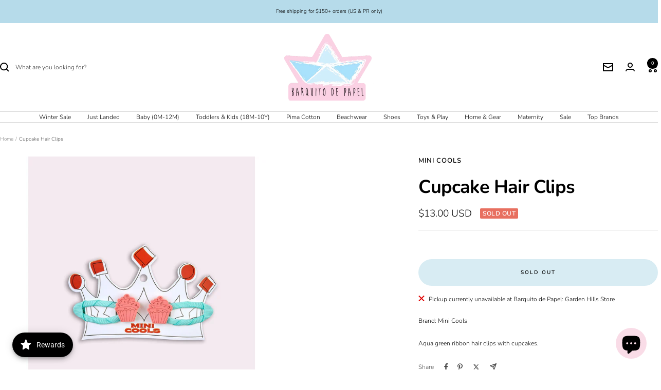

--- FILE ---
content_type: text/html; charset=utf-8
request_url: https://barquitodepapelonline.com/products/cupcake-hair-clips
body_size: 71192
content:
<!doctype html><html class="no-js" lang="en" dir="ltr">
  <head>
    <meta charset="utf-8">
    <meta name="viewport" content="width=device-width, initial-scale=1.0, height=device-height, minimum-scale=1.0, maximum-scale=1.0">
    <meta name="theme-color" content="#ffffff">

    <title>Cupcake Hair Clips</title><meta name="description" content="Brand: Mini Cools Aqua green ribbon hair clips with cupcakes."><link rel="canonical" href="https://barquitodepapel.com/products/cupcake-hair-clips"><link rel="shortcut icon" href="//barquitodepapelonline.com/cdn/shop/files/New_Project_5_96x96.png?v=1680888999" type="image/png"><link rel="preconnect" href="https://cdn.shopify.com">
    <link rel="dns-prefetch" href="https://productreviews.shopifycdn.com">
    <link rel="dns-prefetch" href="https://www.google-analytics.com"><link rel="preconnect" href="https://fonts.shopifycdn.com" crossorigin><link rel="preload" as="style" href="//barquitodepapelonline.com/cdn/shop/t/36/assets/theme.css?v=169896262286188028401708021503">
    <link rel="preload" as="script" href="//barquitodepapelonline.com/cdn/shop/t/36/assets/vendor.js?v=32643890569905814191708021503">
    <link rel="preload" as="script" href="//barquitodepapelonline.com/cdn/shop/t/36/assets/theme.js?v=88280149310146766171716371911"><link rel="preload" as="fetch" href="/products/cupcake-hair-clips.js" crossorigin><link rel="preload" as="script" href="//barquitodepapelonline.com/cdn/shop/t/36/assets/flickity.js?v=176646718982628074891708021503"><meta property="og:type" content="product">
  <meta property="og:title" content="Cupcake Hair Clips">
  <meta property="product:price:amount" content="13.00">
  <meta property="product:price:currency" content="USD"><meta property="og:image" content="http://barquitodepapelonline.com/cdn/shop/files/C7F84040-40D2-4436-9C54-21092DF91023.jpg?v=1701229946">
  <meta property="og:image:secure_url" content="https://barquitodepapelonline.com/cdn/shop/files/C7F84040-40D2-4436-9C54-21092DF91023.jpg?v=1701229946">
  <meta property="og:image:width" content="2048">
  <meta property="og:image:height" content="2048"><meta property="og:description" content="Brand: Mini Cools Aqua green ribbon hair clips with cupcakes."><meta property="og:url" content="https://barquitodepapel.com/products/cupcake-hair-clips">
<meta property="og:site_name" content="Barquito de Papel"><meta name="twitter:card" content="summary"><meta name="twitter:title" content="Cupcake Hair Clips">
  <meta name="twitter:description" content="Brand: Mini Cools
Aqua green ribbon hair clips with cupcakes."><meta name="twitter:image" content="https://barquitodepapelonline.com/cdn/shop/files/C7F84040-40D2-4436-9C54-21092DF91023_1200x1200_crop_center.jpg?v=1701229946">
  <meta name="twitter:image:alt" content="">
    
  <script type="application/ld+json">
  {
    "@context": "https://schema.org",
    "@type": "Product",
    "productID": 8209354326268,
    "offers": [{
          "@type": "Offer",
          "name": "Default Title",
          "availability":"https://schema.org/OutOfStock",
          "price": 13.0,
          "priceCurrency": "USD",
          "priceValidUntil": "2026-01-30",
            "gtin8": "71233020",
          "url": "/products/cupcake-hair-clips?variant=44824371233020"
        }
],"brand": {
      "@type": "Brand",
      "name": "Mini Cools"
    },
    "name": "Cupcake Hair Clips",
    "description": "Brand: Mini Cools\nAqua green ribbon hair clips with cupcakes.",
    "category": "Clips",
    "url": "/products/cupcake-hair-clips",
    "sku": null,
    "image": {
      "@type": "ImageObject",
      "url": "https://barquitodepapelonline.com/cdn/shop/files/C7F84040-40D2-4436-9C54-21092DF91023.jpg?v=1701229946&width=1024",
      "image": "https://barquitodepapelonline.com/cdn/shop/files/C7F84040-40D2-4436-9C54-21092DF91023.jpg?v=1701229946&width=1024",
      "name": "",
      "width": "1024",
      "height": "1024"
    }
  }
  </script>



  <script type="application/ld+json">
  {
    "@context": "https://schema.org",
    "@type": "BreadcrumbList",
  "itemListElement": [{
      "@type": "ListItem",
      "position": 1,
      "name": "Home",
      "item": "https://barquitodepapel.com"
    },{
          "@type": "ListItem",
          "position": 2,
          "name": "Cupcake Hair Clips",
          "item": "https://barquitodepapel.com/products/cupcake-hair-clips"
        }]
  }
  </script>


    <link rel="preload" href="//barquitodepapelonline.com/cdn/fonts/nunito/nunito_n7.37cf9b8cf43b3322f7e6e13ad2aad62ab5dc9109.woff2" as="font" type="font/woff2" crossorigin><link rel="preload" href="//barquitodepapelonline.com/cdn/fonts/nunito/nunito_n3.c1d7c2242f5519d084eafc479d7cc132bcc8c480.woff2" as="font" type="font/woff2" crossorigin><style>
  /* Typography (heading) */
  @font-face {
  font-family: Nunito;
  font-weight: 700;
  font-style: normal;
  font-display: swap;
  src: url("//barquitodepapelonline.com/cdn/fonts/nunito/nunito_n7.37cf9b8cf43b3322f7e6e13ad2aad62ab5dc9109.woff2") format("woff2"),
       url("//barquitodepapelonline.com/cdn/fonts/nunito/nunito_n7.45cfcfadc6630011252d54d5f5a2c7c98f60d5de.woff") format("woff");
}

@font-face {
  font-family: Nunito;
  font-weight: 700;
  font-style: italic;
  font-display: swap;
  src: url("//barquitodepapelonline.com/cdn/fonts/nunito/nunito_i7.3f8ba2027bc9ceb1b1764ecab15bae73f86c4632.woff2") format("woff2"),
       url("//barquitodepapelonline.com/cdn/fonts/nunito/nunito_i7.82bfb5f86ec77ada3c9f660da22064c2e46e1469.woff") format("woff");
}

/* Typography (body) */
  @font-face {
  font-family: Nunito;
  font-weight: 300;
  font-style: normal;
  font-display: swap;
  src: url("//barquitodepapelonline.com/cdn/fonts/nunito/nunito_n3.c1d7c2242f5519d084eafc479d7cc132bcc8c480.woff2") format("woff2"),
       url("//barquitodepapelonline.com/cdn/fonts/nunito/nunito_n3.d543cae3671591d99f8b7ed9ea9ca8387fc73b09.woff") format("woff");
}

@font-face {
  font-family: Nunito;
  font-weight: 300;
  font-style: italic;
  font-display: swap;
  src: url("//barquitodepapelonline.com/cdn/fonts/nunito/nunito_i3.11db3ddffd5485d801b7a5d8a24c3b0e446751f1.woff2") format("woff2"),
       url("//barquitodepapelonline.com/cdn/fonts/nunito/nunito_i3.7f37c552f86f3fb4c0aae0353840b033f9f464a0.woff") format("woff");
}

@font-face {
  font-family: Nunito;
  font-weight: 600;
  font-style: normal;
  font-display: swap;
  src: url("//barquitodepapelonline.com/cdn/fonts/nunito/nunito_n6.1a6c50dce2e2b3b0d31e02dbd9146b5064bea503.woff2") format("woff2"),
       url("//barquitodepapelonline.com/cdn/fonts/nunito/nunito_n6.6b124f3eac46044b98c99f2feb057208e260962f.woff") format("woff");
}

@font-face {
  font-family: Nunito;
  font-weight: 600;
  font-style: italic;
  font-display: swap;
  src: url("//barquitodepapelonline.com/cdn/fonts/nunito/nunito_i6.79bb6a51553d3b72598bab76aca3c938e7c6ac54.woff2") format("woff2"),
       url("//barquitodepapelonline.com/cdn/fonts/nunito/nunito_i6.9ad010b13940d2fa0d660e3029dd144c52772c10.woff") format("woff");
}

:root {--heading-color: 0, 0, 0;
    --text-color: 0, 0, 0;
    --background: 255, 255, 255;
    --secondary-background: 216, 236, 243;
    --border-color: 217, 217, 217;
    --border-color-darker: 153, 153, 153;
    --success-color: 249, 220, 231;
    --success-background: 254, 248, 250;
    --error-color: 232, 112, 96;
    --error-background: 253, 245, 244;
    --primary-button-background: 249, 220, 231;
    --primary-button-text-color: 0, 0, 0;
    --secondary-button-background: 182, 219, 234;
    --secondary-button-text-color: 0, 0, 0;
    --product-star-rating: 249, 224, 127;
    --product-on-sale-accent: 168, 213, 167;
    --product-sold-out-accent: 232, 112, 96;
    --product-custom-label-background: 182, 219, 234;
    --product-custom-label-text-color: 0, 0, 0;
    --product-custom-label-2-background: 249, 224, 127;
    --product-custom-label-2-text-color: 0, 0, 0;
    --product-low-stock-text-color: 232, 112, 96;
    --product-in-stock-text-color: 168, 213, 167;
    --loading-bar-background: 0, 0, 0;

    /* We duplicate some "base" colors as root colors, which is useful to use on drawer elements or popover without. Those should not be overridden to avoid issues */
    --root-heading-color: 0, 0, 0;
    --root-text-color: 0, 0, 0;
    --root-background: 255, 255, 255;
    --root-border-color: 217, 217, 217;
    --root-primary-button-background: 249, 220, 231;
    --root-primary-button-text-color: 0, 0, 0;

    --base-font-size: 12px;
    --heading-font-family: Nunito, sans-serif;
    --heading-font-weight: 700;
    --heading-font-style: normal;
    --heading-text-transform: normal;
    --text-font-family: Nunito, sans-serif;
    --text-font-weight: 300;
    --text-font-style: normal;
    --text-font-bold-weight: 600;

    /* Typography (font size) */
    --heading-xxsmall-font-size: 11px;
    --heading-xsmall-font-size: 11px;
    --heading-small-font-size: 12px;
    --heading-large-font-size: 36px;
    --heading-h1-font-size: 36px;
    --heading-h2-font-size: 30px;
    --heading-h3-font-size: 26px;
    --heading-h4-font-size: 24px;
    --heading-h5-font-size: 20px;
    --heading-h6-font-size: 16px;

    /* Control the look and feel of the theme by changing radius of various elements */
    --button-border-radius: 30px;
    --block-border-radius: 32px;
    --block-border-radius-reduced: 16px;
    --color-swatch-border-radius: 100%;

    /* Button size */
    --button-height: 48px;
    --button-small-height: 40px;

    /* Form related */
    --form-input-field-height: 48px;
    --form-input-gap: 16px;
    --form-submit-margin: 24px;

    /* Product listing related variables */
    --product-list-block-spacing: 32px;

    /* Video related */
    --play-button-background: 255, 255, 255;
    --play-button-arrow: 0, 0, 0;

    /* RTL support */
    --transform-logical-flip: 1;
    --transform-origin-start: left;
    --transform-origin-end: right;

    /* Other */
    --zoom-cursor-svg-url: url(//barquitodepapelonline.com/cdn/shop/t/36/assets/zoom-cursor.svg?v=6979687670507968041710447444);
    --arrow-right-svg-url: url(//barquitodepapelonline.com/cdn/shop/t/36/assets/arrow-right.svg?v=75885881115226582291710447444);
    --arrow-left-svg-url: url(//barquitodepapelonline.com/cdn/shop/t/36/assets/arrow-left.svg?v=58443110261003599651710447444);

    /* Some useful variables that we can reuse in our CSS. Some explanation are needed for some of them:
       - container-max-width-minus-gutters: represents the container max width without the edge gutters
       - container-outer-width: considering the screen width, represent all the space outside the container
       - container-outer-margin: same as container-outer-width but get set to 0 inside a container
       - container-inner-width: the effective space inside the container (minus gutters)
       - grid-column-width: represents the width of a single column of the grid
       - vertical-breather: this is a variable that defines the global "spacing" between sections, and inside the section
                            to create some "breath" and minimum spacing
     */
    --container-max-width: 1600px;
    --container-gutter: 24px;
    --container-max-width-minus-gutters: calc(var(--container-max-width) - (var(--container-gutter)) * 2);
    --container-outer-width: max(calc((100vw - var(--container-max-width-minus-gutters)) / 2), var(--container-gutter));
    --container-outer-margin: var(--container-outer-width);
    --container-inner-width: calc(100vw - var(--container-outer-width) * 2);

    --grid-column-count: 10;
    --grid-gap: 24px;
    --grid-column-width: calc((100vw - var(--container-outer-width) * 2 - var(--grid-gap) * (var(--grid-column-count) - 1)) / var(--grid-column-count));

    --vertical-breather: 28px;
    --vertical-breather-tight: 28px;

    /* Shopify related variables */
    --payment-terms-background-color: #ffffff;
  }

  @media screen and (min-width: 741px) {
    :root {
      --container-gutter: 40px;
      --grid-column-count: 20;
      --vertical-breather: 40px;
      --vertical-breather-tight: 40px;

      /* Typography (font size) */
      --heading-xsmall-font-size: 12px;
      --heading-small-font-size: 13px;
      --heading-large-font-size: 52px;
      --heading-h1-font-size: 48px;
      --heading-h2-font-size: 38px;
      --heading-h3-font-size: 32px;
      --heading-h4-font-size: 24px;
      --heading-h5-font-size: 20px;
      --heading-h6-font-size: 18px;

      /* Form related */
      --form-input-field-height: 52px;
      --form-submit-margin: 32px;

      /* Button size */
      --button-height: 52px;
      --button-small-height: 44px;
    }
  }

  @media screen and (min-width: 1200px) {
    :root {
      --vertical-breather: 48px;
      --vertical-breather-tight: 48px;
      --product-list-block-spacing: 48px;

      /* Typography */
      --heading-large-font-size: 64px;
      --heading-h1-font-size: 56px;
      --heading-h2-font-size: 48px;
      --heading-h3-font-size: 36px;
      --heading-h4-font-size: 30px;
      --heading-h5-font-size: 24px;
      --heading-h6-font-size: 18px;
    }
  }

  @media screen and (min-width: 1600px) {
    :root {
      --vertical-breather: 48px;
      --vertical-breather-tight: 48px;
    }
  }
</style>
    <script>
  // This allows to expose several variables to the global scope, to be used in scripts
  window.themeVariables = {
    settings: {
      direction: "ltr",
      pageType: "product",
      cartCount: 0,
      moneyFormat: "${{amount}}",
      moneyWithCurrencyFormat: "${{amount}} USD",
      showVendor: true,
      discountMode: "saving",
      currencyCodeEnabled: true,
      cartType: "page",
      cartCurrency: "USD",
      mobileZoomFactor: 2.5
    },

    routes: {
      host: "barquitodepapelonline.com",
      rootUrl: "\/",
      rootUrlWithoutSlash: '',
      cartUrl: "\/cart",
      cartAddUrl: "\/cart\/add",
      cartChangeUrl: "\/cart\/change",
      searchUrl: "\/search",
      predictiveSearchUrl: "\/search\/suggest",
      productRecommendationsUrl: "\/recommendations\/products"
    },

    strings: {
      accessibilityDelete: "Delete",
      accessibilityClose: "Close",
      collectionSoldOut: "Sold out",
      collectionDiscount: "Save @savings@",
      productSalePrice: "Sale price",
      productRegularPrice: "Regular price",
      productFormUnavailable: "Unavailable",
      productFormSoldOut: "Sold out",
      productFormPreOrder: "Pre-order",
      productFormAddToCart: "Add to cart",
      searchNoResults: "No results could be found.",
      searchNewSearch: "New search",
      searchProducts: "Products",
      searchArticles: "Journal",
      searchPages: "Pages",
      searchCollections: "Collections",
      cartViewCart: "View cart",
      cartItemAdded: "Item added to your cart!",
      cartItemAddedShort: "Added to your cart!",
      cartAddOrderNote: "Add order note",
      cartEditOrderNote: "Edit order note",
      shippingEstimatorNoResults: "Sorry, we do not ship to your address.",
      shippingEstimatorOneResult: "There is one shipping rate for your address:",
      shippingEstimatorMultipleResults: "There are several shipping rates for your address:",
      shippingEstimatorError: "One or more error occurred while retrieving shipping rates:"
    },

    libs: {
      flickity: "\/\/barquitodepapelonline.com\/cdn\/shop\/t\/36\/assets\/flickity.js?v=176646718982628074891708021503",
      photoswipe: "\/\/barquitodepapelonline.com\/cdn\/shop\/t\/36\/assets\/photoswipe.js?v=132268647426145925301708021503",
      qrCode: "\/\/barquitodepapelonline.com\/cdn\/shopifycloud\/storefront\/assets\/themes_support\/vendor\/qrcode-3f2b403b.js"
    },

    breakpoints: {
      phone: 'screen and (max-width: 740px)',
      tablet: 'screen and (min-width: 741px) and (max-width: 999px)',
      tabletAndUp: 'screen and (min-width: 741px)',
      pocket: 'screen and (max-width: 999px)',
      lap: 'screen and (min-width: 1000px) and (max-width: 1199px)',
      lapAndUp: 'screen and (min-width: 1000px)',
      desktop: 'screen and (min-width: 1200px)',
      wide: 'screen and (min-width: 1400px)'
    }
  };

  window.addEventListener('pageshow', async () => {
    const cartContent = await (await fetch(`${window.themeVariables.routes.cartUrl}.js`, {cache: 'reload'})).json();
    document.documentElement.dispatchEvent(new CustomEvent('cart:refresh', {detail: {cart: cartContent}}));
  });

  if ('noModule' in HTMLScriptElement.prototype) {
    // Old browsers (like IE) that does not support module will be considered as if not executing JS at all
    document.documentElement.className = document.documentElement.className.replace('no-js', 'js');

    requestAnimationFrame(() => {
      const viewportHeight = (window.visualViewport ? window.visualViewport.height : document.documentElement.clientHeight);
      document.documentElement.style.setProperty('--window-height',viewportHeight + 'px');
    });
  }// We save the product ID in local storage to be eventually used for recently viewed section
    try {
      const items = JSON.parse(localStorage.getItem('theme:recently-viewed-products') || '[]');

      // We check if the current product already exists, and if it does not, we add it at the start
      if (!items.includes(8209354326268)) {
        items.unshift(8209354326268);
      }

      localStorage.setItem('theme:recently-viewed-products', JSON.stringify(items.slice(0, 20)));
    } catch (e) {
      // Safari in private mode does not allow setting item, we silently fail
    }</script>

    <link rel="stylesheet" href="//barquitodepapelonline.com/cdn/shop/t/36/assets/theme.css?v=169896262286188028401708021503">

    <script src="//barquitodepapelonline.com/cdn/shop/t/36/assets/vendor.js?v=32643890569905814191708021503" defer></script>
    <script src="//barquitodepapelonline.com/cdn/shop/t/36/assets/theme.js?v=88280149310146766171716371911" defer></script>
    <script src="//barquitodepapelonline.com/cdn/shop/t/36/assets/custom.js?v=167639537848865775061708021503" defer></script>

    <script>
  const boostSDAssetFileURL = "\/\/barquitodepapelonline.com\/cdn\/shop\/t\/36\/assets\/boost_sd_assets_file_url.gif?v=122174";
  window.boostSDAssetFileURL = boostSDAssetFileURL;

  if (window.boostSDAppConfig) {
    window.boostSDAppConfig.generalSettings.custom_js_asset_url = "//barquitodepapelonline.com/cdn/shop/t/36/assets/boost-sd-custom.js?v=160962118398746674481712326603";
    window.boostSDAppConfig.generalSettings.custom_css_asset_url = "//barquitodepapelonline.com/cdn/shop/t/36/assets/boost-sd-custom.css?v=72809539502277619291712326607";
  }

  
</script>

    <script>window.performance && window.performance.mark && window.performance.mark('shopify.content_for_header.start');</script><meta name="facebook-domain-verification" content="6cesd9nk6gamt7sfj3smlxsexhfz7x">
<meta name="google-site-verification" content="KTzUPTZcOLEb_17tWnEQ0dE1963_2MWhonSto58gBMI">
<meta id="shopify-digital-wallet" name="shopify-digital-wallet" content="/18271141/digital_wallets/dialog">
<meta name="shopify-checkout-api-token" content="67d54c007f593231d071697fe3ec4fe6">
<meta id="in-context-paypal-metadata" data-shop-id="18271141" data-venmo-supported="false" data-environment="production" data-locale="en_US" data-paypal-v4="true" data-currency="USD">
<link rel="alternate" hreflang="x-default" href="https://barquitodepapel.com/products/cupcake-hair-clips">
<link rel="alternate" hreflang="en" href="https://barquitodepapel.com/products/cupcake-hair-clips">
<link rel="alternate" hreflang="en-GB" href="https://barquitodepapel.com/en-gb/products/cupcake-hair-clips">
<link rel="alternate" type="application/json+oembed" href="https://barquitodepapel.com/products/cupcake-hair-clips.oembed">
<script async="async" src="/checkouts/internal/preloads.js?locale=en-US"></script>
<link rel="preconnect" href="https://shop.app" crossorigin="anonymous">
<script async="async" src="https://shop.app/checkouts/internal/preloads.js?locale=en-US&shop_id=18271141" crossorigin="anonymous"></script>
<script id="apple-pay-shop-capabilities" type="application/json">{"shopId":18271141,"countryCode":"US","currencyCode":"USD","merchantCapabilities":["supports3DS"],"merchantId":"gid:\/\/shopify\/Shop\/18271141","merchantName":"Barquito de Papel","requiredBillingContactFields":["postalAddress","email","phone"],"requiredShippingContactFields":["postalAddress","email","phone"],"shippingType":"shipping","supportedNetworks":["visa","masterCard","amex","discover","elo","jcb"],"total":{"type":"pending","label":"Barquito de Papel","amount":"1.00"},"shopifyPaymentsEnabled":true,"supportsSubscriptions":true}</script>
<script id="shopify-features" type="application/json">{"accessToken":"67d54c007f593231d071697fe3ec4fe6","betas":["rich-media-storefront-analytics"],"domain":"barquitodepapelonline.com","predictiveSearch":true,"shopId":18271141,"locale":"en"}</script>
<script>var Shopify = Shopify || {};
Shopify.shop = "barquito-de-papel-pr.myshopify.com";
Shopify.locale = "en";
Shopify.currency = {"active":"USD","rate":"1.0"};
Shopify.country = "US";
Shopify.theme = {"name":"ED - Versión final (05-20-24)","id":139479515388,"schema_name":"Focal","schema_version":"11.1.0","theme_store_id":714,"role":"main"};
Shopify.theme.handle = "null";
Shopify.theme.style = {"id":null,"handle":null};
Shopify.cdnHost = "barquitodepapelonline.com/cdn";
Shopify.routes = Shopify.routes || {};
Shopify.routes.root = "/";</script>
<script type="module">!function(o){(o.Shopify=o.Shopify||{}).modules=!0}(window);</script>
<script>!function(o){function n(){var o=[];function n(){o.push(Array.prototype.slice.apply(arguments))}return n.q=o,n}var t=o.Shopify=o.Shopify||{};t.loadFeatures=n(),t.autoloadFeatures=n()}(window);</script>
<script>
  window.ShopifyPay = window.ShopifyPay || {};
  window.ShopifyPay.apiHost = "shop.app\/pay";
  window.ShopifyPay.redirectState = null;
</script>
<script id="shop-js-analytics" type="application/json">{"pageType":"product"}</script>
<script defer="defer" async type="module" src="//barquitodepapelonline.com/cdn/shopifycloud/shop-js/modules/v2/client.init-shop-cart-sync_BdyHc3Nr.en.esm.js"></script>
<script defer="defer" async type="module" src="//barquitodepapelonline.com/cdn/shopifycloud/shop-js/modules/v2/chunk.common_Daul8nwZ.esm.js"></script>
<script type="module">
  await import("//barquitodepapelonline.com/cdn/shopifycloud/shop-js/modules/v2/client.init-shop-cart-sync_BdyHc3Nr.en.esm.js");
await import("//barquitodepapelonline.com/cdn/shopifycloud/shop-js/modules/v2/chunk.common_Daul8nwZ.esm.js");

  window.Shopify.SignInWithShop?.initShopCartSync?.({"fedCMEnabled":true,"windoidEnabled":true});

</script>
<script defer="defer" async type="module" src="//barquitodepapelonline.com/cdn/shopifycloud/shop-js/modules/v2/client.payment-terms_MV4M3zvL.en.esm.js"></script>
<script defer="defer" async type="module" src="//barquitodepapelonline.com/cdn/shopifycloud/shop-js/modules/v2/chunk.common_Daul8nwZ.esm.js"></script>
<script defer="defer" async type="module" src="//barquitodepapelonline.com/cdn/shopifycloud/shop-js/modules/v2/chunk.modal_CQq8HTM6.esm.js"></script>
<script type="module">
  await import("//barquitodepapelonline.com/cdn/shopifycloud/shop-js/modules/v2/client.payment-terms_MV4M3zvL.en.esm.js");
await import("//barquitodepapelonline.com/cdn/shopifycloud/shop-js/modules/v2/chunk.common_Daul8nwZ.esm.js");
await import("//barquitodepapelonline.com/cdn/shopifycloud/shop-js/modules/v2/chunk.modal_CQq8HTM6.esm.js");

  
</script>
<script>
  window.Shopify = window.Shopify || {};
  if (!window.Shopify.featureAssets) window.Shopify.featureAssets = {};
  window.Shopify.featureAssets['shop-js'] = {"shop-cart-sync":["modules/v2/client.shop-cart-sync_QYOiDySF.en.esm.js","modules/v2/chunk.common_Daul8nwZ.esm.js"],"init-fed-cm":["modules/v2/client.init-fed-cm_DchLp9rc.en.esm.js","modules/v2/chunk.common_Daul8nwZ.esm.js"],"shop-button":["modules/v2/client.shop-button_OV7bAJc5.en.esm.js","modules/v2/chunk.common_Daul8nwZ.esm.js"],"init-windoid":["modules/v2/client.init-windoid_DwxFKQ8e.en.esm.js","modules/v2/chunk.common_Daul8nwZ.esm.js"],"shop-cash-offers":["modules/v2/client.shop-cash-offers_DWtL6Bq3.en.esm.js","modules/v2/chunk.common_Daul8nwZ.esm.js","modules/v2/chunk.modal_CQq8HTM6.esm.js"],"shop-toast-manager":["modules/v2/client.shop-toast-manager_CX9r1SjA.en.esm.js","modules/v2/chunk.common_Daul8nwZ.esm.js"],"init-shop-email-lookup-coordinator":["modules/v2/client.init-shop-email-lookup-coordinator_UhKnw74l.en.esm.js","modules/v2/chunk.common_Daul8nwZ.esm.js"],"pay-button":["modules/v2/client.pay-button_DzxNnLDY.en.esm.js","modules/v2/chunk.common_Daul8nwZ.esm.js"],"avatar":["modules/v2/client.avatar_BTnouDA3.en.esm.js"],"init-shop-cart-sync":["modules/v2/client.init-shop-cart-sync_BdyHc3Nr.en.esm.js","modules/v2/chunk.common_Daul8nwZ.esm.js"],"shop-login-button":["modules/v2/client.shop-login-button_D8B466_1.en.esm.js","modules/v2/chunk.common_Daul8nwZ.esm.js","modules/v2/chunk.modal_CQq8HTM6.esm.js"],"init-customer-accounts-sign-up":["modules/v2/client.init-customer-accounts-sign-up_C8fpPm4i.en.esm.js","modules/v2/client.shop-login-button_D8B466_1.en.esm.js","modules/v2/chunk.common_Daul8nwZ.esm.js","modules/v2/chunk.modal_CQq8HTM6.esm.js"],"init-shop-for-new-customer-accounts":["modules/v2/client.init-shop-for-new-customer-accounts_CVTO0Ztu.en.esm.js","modules/v2/client.shop-login-button_D8B466_1.en.esm.js","modules/v2/chunk.common_Daul8nwZ.esm.js","modules/v2/chunk.modal_CQq8HTM6.esm.js"],"init-customer-accounts":["modules/v2/client.init-customer-accounts_dRgKMfrE.en.esm.js","modules/v2/client.shop-login-button_D8B466_1.en.esm.js","modules/v2/chunk.common_Daul8nwZ.esm.js","modules/v2/chunk.modal_CQq8HTM6.esm.js"],"shop-follow-button":["modules/v2/client.shop-follow-button_CkZpjEct.en.esm.js","modules/v2/chunk.common_Daul8nwZ.esm.js","modules/v2/chunk.modal_CQq8HTM6.esm.js"],"lead-capture":["modules/v2/client.lead-capture_BntHBhfp.en.esm.js","modules/v2/chunk.common_Daul8nwZ.esm.js","modules/v2/chunk.modal_CQq8HTM6.esm.js"],"checkout-modal":["modules/v2/client.checkout-modal_CfxcYbTm.en.esm.js","modules/v2/chunk.common_Daul8nwZ.esm.js","modules/v2/chunk.modal_CQq8HTM6.esm.js"],"shop-login":["modules/v2/client.shop-login_Da4GZ2H6.en.esm.js","modules/v2/chunk.common_Daul8nwZ.esm.js","modules/v2/chunk.modal_CQq8HTM6.esm.js"],"payment-terms":["modules/v2/client.payment-terms_MV4M3zvL.en.esm.js","modules/v2/chunk.common_Daul8nwZ.esm.js","modules/v2/chunk.modal_CQq8HTM6.esm.js"]};
</script>
<script>(function() {
  var isLoaded = false;
  function asyncLoad() {
    if (isLoaded) return;
    isLoaded = true;
    var urls = ["\/\/d1liekpayvooaz.cloudfront.net\/apps\/customizery\/customizery.js?shop=barquito-de-papel-pr.myshopify.com","https:\/\/egw-app.herokuapp.com\/get_script\/27e93b9ef11e11ea9c912e4ebd22d49e.js?v=932941\u0026shop=barquito-de-papel-pr.myshopify.com","\/\/cdn.shopify.com\/proxy\/3bb9bafe45214c85522bd82f0469b5d7e0c93128328847763416b66bc721ab09\/cdn.nfcube.com\/instafeed-5087ce41c34ef6c0145236c60d686f1d.js?shop=barquito-de-papel-pr.myshopify.com\u0026sp-cache-control=cHVibGljLCBtYXgtYWdlPTkwMA"];
    for (var i = 0; i < urls.length; i++) {
      var s = document.createElement('script');
      s.type = 'text/javascript';
      s.async = true;
      s.src = urls[i];
      var x = document.getElementsByTagName('script')[0];
      x.parentNode.insertBefore(s, x);
    }
  };
  if(window.attachEvent) {
    window.attachEvent('onload', asyncLoad);
  } else {
    window.addEventListener('load', asyncLoad, false);
  }
})();</script>
<script id="__st">var __st={"a":18271141,"offset":-14400,"reqid":"002a6ea1-6c54-4ad1-9f5f-9e0556d76436-1768953259","pageurl":"barquitodepapelonline.com\/products\/cupcake-hair-clips","u":"08b1ebeb69b9","p":"product","rtyp":"product","rid":8209354326268};</script>
<script>window.ShopifyPaypalV4VisibilityTracking = true;</script>
<script id="captcha-bootstrap">!function(){'use strict';const t='contact',e='account',n='new_comment',o=[[t,t],['blogs',n],['comments',n],[t,'customer']],c=[[e,'customer_login'],[e,'guest_login'],[e,'recover_customer_password'],[e,'create_customer']],r=t=>t.map((([t,e])=>`form[action*='/${t}']:not([data-nocaptcha='true']) input[name='form_type'][value='${e}']`)).join(','),a=t=>()=>t?[...document.querySelectorAll(t)].map((t=>t.form)):[];function s(){const t=[...o],e=r(t);return a(e)}const i='password',u='form_key',d=['recaptcha-v3-token','g-recaptcha-response','h-captcha-response',i],f=()=>{try{return window.sessionStorage}catch{return}},m='__shopify_v',_=t=>t.elements[u];function p(t,e,n=!1){try{const o=window.sessionStorage,c=JSON.parse(o.getItem(e)),{data:r}=function(t){const{data:e,action:n}=t;return t[m]||n?{data:e,action:n}:{data:t,action:n}}(c);for(const[e,n]of Object.entries(r))t.elements[e]&&(t.elements[e].value=n);n&&o.removeItem(e)}catch(o){console.error('form repopulation failed',{error:o})}}const l='form_type',E='cptcha';function T(t){t.dataset[E]=!0}const w=window,h=w.document,L='Shopify',v='ce_forms',y='captcha';let A=!1;((t,e)=>{const n=(g='f06e6c50-85a8-45c8-87d0-21a2b65856fe',I='https://cdn.shopify.com/shopifycloud/storefront-forms-hcaptcha/ce_storefront_forms_captcha_hcaptcha.v1.5.2.iife.js',D={infoText:'Protected by hCaptcha',privacyText:'Privacy',termsText:'Terms'},(t,e,n)=>{const o=w[L][v],c=o.bindForm;if(c)return c(t,g,e,D).then(n);var r;o.q.push([[t,g,e,D],n]),r=I,A||(h.body.append(Object.assign(h.createElement('script'),{id:'captcha-provider',async:!0,src:r})),A=!0)});var g,I,D;w[L]=w[L]||{},w[L][v]=w[L][v]||{},w[L][v].q=[],w[L][y]=w[L][y]||{},w[L][y].protect=function(t,e){n(t,void 0,e),T(t)},Object.freeze(w[L][y]),function(t,e,n,w,h,L){const[v,y,A,g]=function(t,e,n){const i=e?o:[],u=t?c:[],d=[...i,...u],f=r(d),m=r(i),_=r(d.filter((([t,e])=>n.includes(e))));return[a(f),a(m),a(_),s()]}(w,h,L),I=t=>{const e=t.target;return e instanceof HTMLFormElement?e:e&&e.form},D=t=>v().includes(t);t.addEventListener('submit',(t=>{const e=I(t);if(!e)return;const n=D(e)&&!e.dataset.hcaptchaBound&&!e.dataset.recaptchaBound,o=_(e),c=g().includes(e)&&(!o||!o.value);(n||c)&&t.preventDefault(),c&&!n&&(function(t){try{if(!f())return;!function(t){const e=f();if(!e)return;const n=_(t);if(!n)return;const o=n.value;o&&e.removeItem(o)}(t);const e=Array.from(Array(32),(()=>Math.random().toString(36)[2])).join('');!function(t,e){_(t)||t.append(Object.assign(document.createElement('input'),{type:'hidden',name:u})),t.elements[u].value=e}(t,e),function(t,e){const n=f();if(!n)return;const o=[...t.querySelectorAll(`input[type='${i}']`)].map((({name:t})=>t)),c=[...d,...o],r={};for(const[a,s]of new FormData(t).entries())c.includes(a)||(r[a]=s);n.setItem(e,JSON.stringify({[m]:1,action:t.action,data:r}))}(t,e)}catch(e){console.error('failed to persist form',e)}}(e),e.submit())}));const S=(t,e)=>{t&&!t.dataset[E]&&(n(t,e.some((e=>e===t))),T(t))};for(const o of['focusin','change'])t.addEventListener(o,(t=>{const e=I(t);D(e)&&S(e,y())}));const B=e.get('form_key'),M=e.get(l),P=B&&M;t.addEventListener('DOMContentLoaded',(()=>{const t=y();if(P)for(const e of t)e.elements[l].value===M&&p(e,B);[...new Set([...A(),...v().filter((t=>'true'===t.dataset.shopifyCaptcha))])].forEach((e=>S(e,t)))}))}(h,new URLSearchParams(w.location.search),n,t,e,['guest_login'])})(!0,!0)}();</script>
<script integrity="sha256-4kQ18oKyAcykRKYeNunJcIwy7WH5gtpwJnB7kiuLZ1E=" data-source-attribution="shopify.loadfeatures" defer="defer" src="//barquitodepapelonline.com/cdn/shopifycloud/storefront/assets/storefront/load_feature-a0a9edcb.js" crossorigin="anonymous"></script>
<script crossorigin="anonymous" defer="defer" src="//barquitodepapelonline.com/cdn/shopifycloud/storefront/assets/shopify_pay/storefront-65b4c6d7.js?v=20250812"></script>
<script data-source-attribution="shopify.dynamic_checkout.dynamic.init">var Shopify=Shopify||{};Shopify.PaymentButton=Shopify.PaymentButton||{isStorefrontPortableWallets:!0,init:function(){window.Shopify.PaymentButton.init=function(){};var t=document.createElement("script");t.src="https://barquitodepapelonline.com/cdn/shopifycloud/portable-wallets/latest/portable-wallets.en.js",t.type="module",document.head.appendChild(t)}};
</script>
<script data-source-attribution="shopify.dynamic_checkout.buyer_consent">
  function portableWalletsHideBuyerConsent(e){var t=document.getElementById("shopify-buyer-consent"),n=document.getElementById("shopify-subscription-policy-button");t&&n&&(t.classList.add("hidden"),t.setAttribute("aria-hidden","true"),n.removeEventListener("click",e))}function portableWalletsShowBuyerConsent(e){var t=document.getElementById("shopify-buyer-consent"),n=document.getElementById("shopify-subscription-policy-button");t&&n&&(t.classList.remove("hidden"),t.removeAttribute("aria-hidden"),n.addEventListener("click",e))}window.Shopify?.PaymentButton&&(window.Shopify.PaymentButton.hideBuyerConsent=portableWalletsHideBuyerConsent,window.Shopify.PaymentButton.showBuyerConsent=portableWalletsShowBuyerConsent);
</script>
<script>
  function portableWalletsCleanup(e){e&&e.src&&console.error("Failed to load portable wallets script "+e.src);var t=document.querySelectorAll("shopify-accelerated-checkout .shopify-payment-button__skeleton, shopify-accelerated-checkout-cart .wallet-cart-button__skeleton"),e=document.getElementById("shopify-buyer-consent");for(let e=0;e<t.length;e++)t[e].remove();e&&e.remove()}function portableWalletsNotLoadedAsModule(e){e instanceof ErrorEvent&&"string"==typeof e.message&&e.message.includes("import.meta")&&"string"==typeof e.filename&&e.filename.includes("portable-wallets")&&(window.removeEventListener("error",portableWalletsNotLoadedAsModule),window.Shopify.PaymentButton.failedToLoad=e,"loading"===document.readyState?document.addEventListener("DOMContentLoaded",window.Shopify.PaymentButton.init):window.Shopify.PaymentButton.init())}window.addEventListener("error",portableWalletsNotLoadedAsModule);
</script>

<script type="module" src="https://barquitodepapelonline.com/cdn/shopifycloud/portable-wallets/latest/portable-wallets.en.js" onError="portableWalletsCleanup(this)" crossorigin="anonymous"></script>
<script nomodule>
  document.addEventListener("DOMContentLoaded", portableWalletsCleanup);
</script>

<link id="shopify-accelerated-checkout-styles" rel="stylesheet" media="screen" href="https://barquitodepapelonline.com/cdn/shopifycloud/portable-wallets/latest/accelerated-checkout-backwards-compat.css" crossorigin="anonymous">
<style id="shopify-accelerated-checkout-cart">
        #shopify-buyer-consent {
  margin-top: 1em;
  display: inline-block;
  width: 100%;
}

#shopify-buyer-consent.hidden {
  display: none;
}

#shopify-subscription-policy-button {
  background: none;
  border: none;
  padding: 0;
  text-decoration: underline;
  font-size: inherit;
  cursor: pointer;
}

#shopify-subscription-policy-button::before {
  box-shadow: none;
}

      </style>

<script>window.performance && window.performance.mark && window.performance.mark('shopify.content_for_header.end');</script>
    
  <script>
  // Create "window.Shoppad.apps.infiniteoptions" object if it doesn't already exist
  "Shoppad.apps.infiniteoptions".split(".").reduce(function(o, x) { if (!o[x]) {o[x] ={};} return o[x] }, window);


  // Define beforeReady callback
  window.Shoppad.apps.infiniteoptions.beforeReady = function(subscribe) {
    subscribe('fieldLoad', function(event) {
      // Hide IO container whenever an IO field is loaded
      $('#infiniteoptions-container').remove();
    });
  };
</script>

    <!-- Google Tag Manager -->
<script>(function(w,d,s,l,i){w[l]=w[l]||[];w[l].push({'gtm.start':
new Date().getTime(),event:'gtm.js'});var f=d.getElementsByTagName(s)[0],
j=d.createElement(s),dl=l!='dataLayer'?'&l='+l:'';j.async=true;j.src=
'https://www.googletagmanager.com/gtm.js?id='+i+dl;f.parentNode.insertBefore(j,f);
})(window,document,'script','dataLayer','GTM-W9VZSDH4');</script>
<!-- End Google Tag Manager -->

    
  <!-- BEGIN app block: shopify://apps/instafeed/blocks/head-block/c447db20-095d-4a10-9725-b5977662c9d5 --><link rel="preconnect" href="https://cdn.nfcube.com/">
<link rel="preconnect" href="https://scontent.cdninstagram.com/">


  <script>
    document.addEventListener('DOMContentLoaded', function () {
      let instafeedScript = document.createElement('script');

      
        instafeedScript.src = 'https://cdn.nfcube.com/instafeed-5087ce41c34ef6c0145236c60d686f1d.js';
      

      document.body.appendChild(instafeedScript);
    });
  </script>





<!-- END app block --><!-- BEGIN app block: shopify://apps/zepto-product-personalizer/blocks/product_personalizer_main/7411210d-7b32-4c09-9455-e129e3be4729 --><!-- BEGIN app snippet: product-personalizer -->



  
 
 

<!-- END app snippet -->
<!-- BEGIN app snippet: zepto_common --><script>
var pplr_cart = {"note":null,"attributes":{},"original_total_price":0,"total_price":0,"total_discount":0,"total_weight":0.0,"item_count":0,"items":[],"requires_shipping":false,"currency":"USD","items_subtotal_price":0,"cart_level_discount_applications":[],"checkout_charge_amount":0};
var pplr_shop_currency = "USD";
var pplr_enabled_currencies_size = 109;
var pplr_money_formate = "${{amount}}";
var pplr_manual_theme_selector=["CartCount span","tr:has([name*=updates])","tr img:first",".line-item__title",".cart__item--price .cart__price",".grid__item.one-half.text-right",".pplr_item_remove",".ajaxcart__qty",".header__cart-price-bubble span[data-cart-price-bubble]","form[action*=cart] [name=checkout]","Click To View Image",1,"Discount Code \u003cstrong\u003e{{ code }}\u003c\/strong\u003e is invalid","Discount Code","Apply","#pplr_D_class","Subtotal","Shipping","\u003cstrong\u003eEST. Total\u003c\/strong\u003e"];
</script>
<script defer src="//cdn-zeptoapps.com/product-personalizer/pplr_common.js?v=20" ></script><!-- END app snippet -->

<!-- END app block --><script src="https://cdn.shopify.com/extensions/019bd94f-9db1-746a-bf99-0d9644fe5b1b/avada-joy-428/assets/avada-joy.js" type="text/javascript" defer="defer"></script>
<script src="https://cdn.shopify.com/extensions/e8878072-2f6b-4e89-8082-94b04320908d/inbox-1254/assets/inbox-chat-loader.js" type="text/javascript" defer="defer"></script>
<link href="https://monorail-edge.shopifysvc.com" rel="dns-prefetch">
<script>(function(){if ("sendBeacon" in navigator && "performance" in window) {try {var session_token_from_headers = performance.getEntriesByType('navigation')[0].serverTiming.find(x => x.name == '_s').description;} catch {var session_token_from_headers = undefined;}var session_cookie_matches = document.cookie.match(/_shopify_s=([^;]*)/);var session_token_from_cookie = session_cookie_matches && session_cookie_matches.length === 2 ? session_cookie_matches[1] : "";var session_token = session_token_from_headers || session_token_from_cookie || "";function handle_abandonment_event(e) {var entries = performance.getEntries().filter(function(entry) {return /monorail-edge.shopifysvc.com/.test(entry.name);});if (!window.abandonment_tracked && entries.length === 0) {window.abandonment_tracked = true;var currentMs = Date.now();var navigation_start = performance.timing.navigationStart;var payload = {shop_id: 18271141,url: window.location.href,navigation_start,duration: currentMs - navigation_start,session_token,page_type: "product"};window.navigator.sendBeacon("https://monorail-edge.shopifysvc.com/v1/produce", JSON.stringify({schema_id: "online_store_buyer_site_abandonment/1.1",payload: payload,metadata: {event_created_at_ms: currentMs,event_sent_at_ms: currentMs}}));}}window.addEventListener('pagehide', handle_abandonment_event);}}());</script>
<script id="web-pixels-manager-setup">(function e(e,d,r,n,o){if(void 0===o&&(o={}),!Boolean(null===(a=null===(i=window.Shopify)||void 0===i?void 0:i.analytics)||void 0===a?void 0:a.replayQueue)){var i,a;window.Shopify=window.Shopify||{};var t=window.Shopify;t.analytics=t.analytics||{};var s=t.analytics;s.replayQueue=[],s.publish=function(e,d,r){return s.replayQueue.push([e,d,r]),!0};try{self.performance.mark("wpm:start")}catch(e){}var l=function(){var e={modern:/Edge?\/(1{2}[4-9]|1[2-9]\d|[2-9]\d{2}|\d{4,})\.\d+(\.\d+|)|Firefox\/(1{2}[4-9]|1[2-9]\d|[2-9]\d{2}|\d{4,})\.\d+(\.\d+|)|Chrom(ium|e)\/(9{2}|\d{3,})\.\d+(\.\d+|)|(Maci|X1{2}).+ Version\/(15\.\d+|(1[6-9]|[2-9]\d|\d{3,})\.\d+)([,.]\d+|)( \(\w+\)|)( Mobile\/\w+|) Safari\/|Chrome.+OPR\/(9{2}|\d{3,})\.\d+\.\d+|(CPU[ +]OS|iPhone[ +]OS|CPU[ +]iPhone|CPU IPhone OS|CPU iPad OS)[ +]+(15[._]\d+|(1[6-9]|[2-9]\d|\d{3,})[._]\d+)([._]\d+|)|Android:?[ /-](13[3-9]|1[4-9]\d|[2-9]\d{2}|\d{4,})(\.\d+|)(\.\d+|)|Android.+Firefox\/(13[5-9]|1[4-9]\d|[2-9]\d{2}|\d{4,})\.\d+(\.\d+|)|Android.+Chrom(ium|e)\/(13[3-9]|1[4-9]\d|[2-9]\d{2}|\d{4,})\.\d+(\.\d+|)|SamsungBrowser\/([2-9]\d|\d{3,})\.\d+/,legacy:/Edge?\/(1[6-9]|[2-9]\d|\d{3,})\.\d+(\.\d+|)|Firefox\/(5[4-9]|[6-9]\d|\d{3,})\.\d+(\.\d+|)|Chrom(ium|e)\/(5[1-9]|[6-9]\d|\d{3,})\.\d+(\.\d+|)([\d.]+$|.*Safari\/(?![\d.]+ Edge\/[\d.]+$))|(Maci|X1{2}).+ Version\/(10\.\d+|(1[1-9]|[2-9]\d|\d{3,})\.\d+)([,.]\d+|)( \(\w+\)|)( Mobile\/\w+|) Safari\/|Chrome.+OPR\/(3[89]|[4-9]\d|\d{3,})\.\d+\.\d+|(CPU[ +]OS|iPhone[ +]OS|CPU[ +]iPhone|CPU IPhone OS|CPU iPad OS)[ +]+(10[._]\d+|(1[1-9]|[2-9]\d|\d{3,})[._]\d+)([._]\d+|)|Android:?[ /-](13[3-9]|1[4-9]\d|[2-9]\d{2}|\d{4,})(\.\d+|)(\.\d+|)|Mobile Safari.+OPR\/([89]\d|\d{3,})\.\d+\.\d+|Android.+Firefox\/(13[5-9]|1[4-9]\d|[2-9]\d{2}|\d{4,})\.\d+(\.\d+|)|Android.+Chrom(ium|e)\/(13[3-9]|1[4-9]\d|[2-9]\d{2}|\d{4,})\.\d+(\.\d+|)|Android.+(UC? ?Browser|UCWEB|U3)[ /]?(15\.([5-9]|\d{2,})|(1[6-9]|[2-9]\d|\d{3,})\.\d+)\.\d+|SamsungBrowser\/(5\.\d+|([6-9]|\d{2,})\.\d+)|Android.+MQ{2}Browser\/(14(\.(9|\d{2,})|)|(1[5-9]|[2-9]\d|\d{3,})(\.\d+|))(\.\d+|)|K[Aa][Ii]OS\/(3\.\d+|([4-9]|\d{2,})\.\d+)(\.\d+|)/},d=e.modern,r=e.legacy,n=navigator.userAgent;return n.match(d)?"modern":n.match(r)?"legacy":"unknown"}(),u="modern"===l?"modern":"legacy",c=(null!=n?n:{modern:"",legacy:""})[u],f=function(e){return[e.baseUrl,"/wpm","/b",e.hashVersion,"modern"===e.buildTarget?"m":"l",".js"].join("")}({baseUrl:d,hashVersion:r,buildTarget:u}),m=function(e){var d=e.version,r=e.bundleTarget,n=e.surface,o=e.pageUrl,i=e.monorailEndpoint;return{emit:function(e){var a=e.status,t=e.errorMsg,s=(new Date).getTime(),l=JSON.stringify({metadata:{event_sent_at_ms:s},events:[{schema_id:"web_pixels_manager_load/3.1",payload:{version:d,bundle_target:r,page_url:o,status:a,surface:n,error_msg:t},metadata:{event_created_at_ms:s}}]});if(!i)return console&&console.warn&&console.warn("[Web Pixels Manager] No Monorail endpoint provided, skipping logging."),!1;try{return self.navigator.sendBeacon.bind(self.navigator)(i,l)}catch(e){}var u=new XMLHttpRequest;try{return u.open("POST",i,!0),u.setRequestHeader("Content-Type","text/plain"),u.send(l),!0}catch(e){return console&&console.warn&&console.warn("[Web Pixels Manager] Got an unhandled error while logging to Monorail."),!1}}}}({version:r,bundleTarget:l,surface:e.surface,pageUrl:self.location.href,monorailEndpoint:e.monorailEndpoint});try{o.browserTarget=l,function(e){var d=e.src,r=e.async,n=void 0===r||r,o=e.onload,i=e.onerror,a=e.sri,t=e.scriptDataAttributes,s=void 0===t?{}:t,l=document.createElement("script"),u=document.querySelector("head"),c=document.querySelector("body");if(l.async=n,l.src=d,a&&(l.integrity=a,l.crossOrigin="anonymous"),s)for(var f in s)if(Object.prototype.hasOwnProperty.call(s,f))try{l.dataset[f]=s[f]}catch(e){}if(o&&l.addEventListener("load",o),i&&l.addEventListener("error",i),u)u.appendChild(l);else{if(!c)throw new Error("Did not find a head or body element to append the script");c.appendChild(l)}}({src:f,async:!0,onload:function(){if(!function(){var e,d;return Boolean(null===(d=null===(e=window.Shopify)||void 0===e?void 0:e.analytics)||void 0===d?void 0:d.initialized)}()){var d=window.webPixelsManager.init(e)||void 0;if(d){var r=window.Shopify.analytics;r.replayQueue.forEach((function(e){var r=e[0],n=e[1],o=e[2];d.publishCustomEvent(r,n,o)})),r.replayQueue=[],r.publish=d.publishCustomEvent,r.visitor=d.visitor,r.initialized=!0}}},onerror:function(){return m.emit({status:"failed",errorMsg:"".concat(f," has failed to load")})},sri:function(e){var d=/^sha384-[A-Za-z0-9+/=]+$/;return"string"==typeof e&&d.test(e)}(c)?c:"",scriptDataAttributes:o}),m.emit({status:"loading"})}catch(e){m.emit({status:"failed",errorMsg:(null==e?void 0:e.message)||"Unknown error"})}}})({shopId: 18271141,storefrontBaseUrl: "https://barquitodepapel.com",extensionsBaseUrl: "https://extensions.shopifycdn.com/cdn/shopifycloud/web-pixels-manager",monorailEndpoint: "https://monorail-edge.shopifysvc.com/unstable/produce_batch",surface: "storefront-renderer",enabledBetaFlags: ["2dca8a86"],webPixelsConfigList: [{"id":"862683388","configuration":"{\"config\":\"{\\\"google_tag_ids\\\":[\\\"G-ZK4TVX5MP1\\\",\\\"AW-17047302090\\\",\\\"GT-PHCHN8L8\\\"],\\\"target_country\\\":\\\"US\\\",\\\"gtag_events\\\":[{\\\"type\\\":\\\"begin_checkout\\\",\\\"action_label\\\":[\\\"G-ZK4TVX5MP1\\\",\\\"AW-17047302090\\\/DmMECNjt08AaEMrf5MA_\\\"]},{\\\"type\\\":\\\"search\\\",\\\"action_label\\\":[\\\"G-ZK4TVX5MP1\\\",\\\"AW-17047302090\\\/e058CLTz08AaEMrf5MA_\\\"]},{\\\"type\\\":\\\"view_item\\\",\\\"action_label\\\":[\\\"G-ZK4TVX5MP1\\\",\\\"AW-17047302090\\\/Cp0GCLHz08AaEMrf5MA_\\\",\\\"MC-GV8QEDR3XR\\\"]},{\\\"type\\\":\\\"purchase\\\",\\\"action_label\\\":[\\\"G-ZK4TVX5MP1\\\",\\\"AW-17047302090\\\/tXF_CNXt08AaEMrf5MA_\\\",\\\"MC-GV8QEDR3XR\\\"]},{\\\"type\\\":\\\"page_view\\\",\\\"action_label\\\":[\\\"G-ZK4TVX5MP1\\\",\\\"AW-17047302090\\\/JsfQCK7z08AaEMrf5MA_\\\",\\\"MC-GV8QEDR3XR\\\"]},{\\\"type\\\":\\\"add_payment_info\\\",\\\"action_label\\\":[\\\"G-ZK4TVX5MP1\\\",\\\"AW-17047302090\\\/818hCLfz08AaEMrf5MA_\\\"]},{\\\"type\\\":\\\"add_to_cart\\\",\\\"action_label\\\":[\\\"G-ZK4TVX5MP1\\\",\\\"AW-17047302090\\\/nhYICKvz08AaEMrf5MA_\\\"]}],\\\"enable_monitoring_mode\\\":false}\"}","eventPayloadVersion":"v1","runtimeContext":"OPEN","scriptVersion":"b2a88bafab3e21179ed38636efcd8a93","type":"APP","apiClientId":1780363,"privacyPurposes":[],"dataSharingAdjustments":{"protectedCustomerApprovalScopes":["read_customer_address","read_customer_email","read_customer_name","read_customer_personal_data","read_customer_phone"]}},{"id":"83820796","eventPayloadVersion":"v1","runtimeContext":"LAX","scriptVersion":"1","type":"CUSTOM","privacyPurposes":["ANALYTICS"],"name":"Google Analytics tag (migrated)"},{"id":"106758396","eventPayloadVersion":"1","runtimeContext":"LAX","scriptVersion":"1","type":"CUSTOM","privacyPurposes":[],"name":"META Purchase Event"},{"id":"shopify-app-pixel","configuration":"{}","eventPayloadVersion":"v1","runtimeContext":"STRICT","scriptVersion":"0450","apiClientId":"shopify-pixel","type":"APP","privacyPurposes":["ANALYTICS","MARKETING"]},{"id":"shopify-custom-pixel","eventPayloadVersion":"v1","runtimeContext":"LAX","scriptVersion":"0450","apiClientId":"shopify-pixel","type":"CUSTOM","privacyPurposes":["ANALYTICS","MARKETING"]}],isMerchantRequest: false,initData: {"shop":{"name":"Barquito de Papel","paymentSettings":{"currencyCode":"USD"},"myshopifyDomain":"barquito-de-papel-pr.myshopify.com","countryCode":"US","storefrontUrl":"https:\/\/barquitodepapel.com"},"customer":null,"cart":null,"checkout":null,"productVariants":[{"price":{"amount":13.0,"currencyCode":"USD"},"product":{"title":"Cupcake Hair Clips","vendor":"Mini Cools","id":"8209354326268","untranslatedTitle":"Cupcake Hair Clips","url":"\/products\/cupcake-hair-clips","type":"Clips"},"id":"44824371233020","image":{"src":"\/\/barquitodepapelonline.com\/cdn\/shop\/files\/C7F84040-40D2-4436-9C54-21092DF91023.jpg?v=1701229946"},"sku":null,"title":"Default Title","untranslatedTitle":"Default Title"}],"purchasingCompany":null},},"https://barquitodepapelonline.com/cdn","fcfee988w5aeb613cpc8e4bc33m6693e112",{"modern":"","legacy":""},{"shopId":"18271141","storefrontBaseUrl":"https:\/\/barquitodepapel.com","extensionBaseUrl":"https:\/\/extensions.shopifycdn.com\/cdn\/shopifycloud\/web-pixels-manager","surface":"storefront-renderer","enabledBetaFlags":"[\"2dca8a86\"]","isMerchantRequest":"false","hashVersion":"fcfee988w5aeb613cpc8e4bc33m6693e112","publish":"custom","events":"[[\"page_viewed\",{}],[\"product_viewed\",{\"productVariant\":{\"price\":{\"amount\":13.0,\"currencyCode\":\"USD\"},\"product\":{\"title\":\"Cupcake Hair Clips\",\"vendor\":\"Mini Cools\",\"id\":\"8209354326268\",\"untranslatedTitle\":\"Cupcake Hair Clips\",\"url\":\"\/products\/cupcake-hair-clips\",\"type\":\"Clips\"},\"id\":\"44824371233020\",\"image\":{\"src\":\"\/\/barquitodepapelonline.com\/cdn\/shop\/files\/C7F84040-40D2-4436-9C54-21092DF91023.jpg?v=1701229946\"},\"sku\":null,\"title\":\"Default Title\",\"untranslatedTitle\":\"Default Title\"}}]]"});</script><script>
  window.ShopifyAnalytics = window.ShopifyAnalytics || {};
  window.ShopifyAnalytics.meta = window.ShopifyAnalytics.meta || {};
  window.ShopifyAnalytics.meta.currency = 'USD';
  var meta = {"product":{"id":8209354326268,"gid":"gid:\/\/shopify\/Product\/8209354326268","vendor":"Mini Cools","type":"Clips","handle":"cupcake-hair-clips","variants":[{"id":44824371233020,"price":1300,"name":"Cupcake Hair Clips","public_title":null,"sku":null}],"remote":false},"page":{"pageType":"product","resourceType":"product","resourceId":8209354326268,"requestId":"002a6ea1-6c54-4ad1-9f5f-9e0556d76436-1768953259"}};
  for (var attr in meta) {
    window.ShopifyAnalytics.meta[attr] = meta[attr];
  }
</script>
<script class="analytics">
  (function () {
    var customDocumentWrite = function(content) {
      var jquery = null;

      if (window.jQuery) {
        jquery = window.jQuery;
      } else if (window.Checkout && window.Checkout.$) {
        jquery = window.Checkout.$;
      }

      if (jquery) {
        jquery('body').append(content);
      }
    };

    var hasLoggedConversion = function(token) {
      if (token) {
        return document.cookie.indexOf('loggedConversion=' + token) !== -1;
      }
      return false;
    }

    var setCookieIfConversion = function(token) {
      if (token) {
        var twoMonthsFromNow = new Date(Date.now());
        twoMonthsFromNow.setMonth(twoMonthsFromNow.getMonth() + 2);

        document.cookie = 'loggedConversion=' + token + '; expires=' + twoMonthsFromNow;
      }
    }

    var trekkie = window.ShopifyAnalytics.lib = window.trekkie = window.trekkie || [];
    if (trekkie.integrations) {
      return;
    }
    trekkie.methods = [
      'identify',
      'page',
      'ready',
      'track',
      'trackForm',
      'trackLink'
    ];
    trekkie.factory = function(method) {
      return function() {
        var args = Array.prototype.slice.call(arguments);
        args.unshift(method);
        trekkie.push(args);
        return trekkie;
      };
    };
    for (var i = 0; i < trekkie.methods.length; i++) {
      var key = trekkie.methods[i];
      trekkie[key] = trekkie.factory(key);
    }
    trekkie.load = function(config) {
      trekkie.config = config || {};
      trekkie.config.initialDocumentCookie = document.cookie;
      var first = document.getElementsByTagName('script')[0];
      var script = document.createElement('script');
      script.type = 'text/javascript';
      script.onerror = function(e) {
        var scriptFallback = document.createElement('script');
        scriptFallback.type = 'text/javascript';
        scriptFallback.onerror = function(error) {
                var Monorail = {
      produce: function produce(monorailDomain, schemaId, payload) {
        var currentMs = new Date().getTime();
        var event = {
          schema_id: schemaId,
          payload: payload,
          metadata: {
            event_created_at_ms: currentMs,
            event_sent_at_ms: currentMs
          }
        };
        return Monorail.sendRequest("https://" + monorailDomain + "/v1/produce", JSON.stringify(event));
      },
      sendRequest: function sendRequest(endpointUrl, payload) {
        // Try the sendBeacon API
        if (window && window.navigator && typeof window.navigator.sendBeacon === 'function' && typeof window.Blob === 'function' && !Monorail.isIos12()) {
          var blobData = new window.Blob([payload], {
            type: 'text/plain'
          });

          if (window.navigator.sendBeacon(endpointUrl, blobData)) {
            return true;
          } // sendBeacon was not successful

        } // XHR beacon

        var xhr = new XMLHttpRequest();

        try {
          xhr.open('POST', endpointUrl);
          xhr.setRequestHeader('Content-Type', 'text/plain');
          xhr.send(payload);
        } catch (e) {
          console.log(e);
        }

        return false;
      },
      isIos12: function isIos12() {
        return window.navigator.userAgent.lastIndexOf('iPhone; CPU iPhone OS 12_') !== -1 || window.navigator.userAgent.lastIndexOf('iPad; CPU OS 12_') !== -1;
      }
    };
    Monorail.produce('monorail-edge.shopifysvc.com',
      'trekkie_storefront_load_errors/1.1',
      {shop_id: 18271141,
      theme_id: 139479515388,
      app_name: "storefront",
      context_url: window.location.href,
      source_url: "//barquitodepapelonline.com/cdn/s/trekkie.storefront.cd680fe47e6c39ca5d5df5f0a32d569bc48c0f27.min.js"});

        };
        scriptFallback.async = true;
        scriptFallback.src = '//barquitodepapelonline.com/cdn/s/trekkie.storefront.cd680fe47e6c39ca5d5df5f0a32d569bc48c0f27.min.js';
        first.parentNode.insertBefore(scriptFallback, first);
      };
      script.async = true;
      script.src = '//barquitodepapelonline.com/cdn/s/trekkie.storefront.cd680fe47e6c39ca5d5df5f0a32d569bc48c0f27.min.js';
      first.parentNode.insertBefore(script, first);
    };
    trekkie.load(
      {"Trekkie":{"appName":"storefront","development":false,"defaultAttributes":{"shopId":18271141,"isMerchantRequest":null,"themeId":139479515388,"themeCityHash":"12697651024338012816","contentLanguage":"en","currency":"USD","eventMetadataId":"adc40e79-cc8a-438e-a9cd-e0a90c16c0b6"},"isServerSideCookieWritingEnabled":true,"monorailRegion":"shop_domain","enabledBetaFlags":["65f19447"]},"Session Attribution":{},"S2S":{"facebookCapiEnabled":false,"source":"trekkie-storefront-renderer","apiClientId":580111}}
    );

    var loaded = false;
    trekkie.ready(function() {
      if (loaded) return;
      loaded = true;

      window.ShopifyAnalytics.lib = window.trekkie;

      var originalDocumentWrite = document.write;
      document.write = customDocumentWrite;
      try { window.ShopifyAnalytics.merchantGoogleAnalytics.call(this); } catch(error) {};
      document.write = originalDocumentWrite;

      window.ShopifyAnalytics.lib.page(null,{"pageType":"product","resourceType":"product","resourceId":8209354326268,"requestId":"002a6ea1-6c54-4ad1-9f5f-9e0556d76436-1768953259","shopifyEmitted":true});

      var match = window.location.pathname.match(/checkouts\/(.+)\/(thank_you|post_purchase)/)
      var token = match? match[1]: undefined;
      if (!hasLoggedConversion(token)) {
        setCookieIfConversion(token);
        window.ShopifyAnalytics.lib.track("Viewed Product",{"currency":"USD","variantId":44824371233020,"productId":8209354326268,"productGid":"gid:\/\/shopify\/Product\/8209354326268","name":"Cupcake Hair Clips","price":"13.00","sku":null,"brand":"Mini Cools","variant":null,"category":"Clips","nonInteraction":true,"remote":false},undefined,undefined,{"shopifyEmitted":true});
      window.ShopifyAnalytics.lib.track("monorail:\/\/trekkie_storefront_viewed_product\/1.1",{"currency":"USD","variantId":44824371233020,"productId":8209354326268,"productGid":"gid:\/\/shopify\/Product\/8209354326268","name":"Cupcake Hair Clips","price":"13.00","sku":null,"brand":"Mini Cools","variant":null,"category":"Clips","nonInteraction":true,"remote":false,"referer":"https:\/\/barquitodepapelonline.com\/products\/cupcake-hair-clips"});
      }
    });


        var eventsListenerScript = document.createElement('script');
        eventsListenerScript.async = true;
        eventsListenerScript.src = "//barquitodepapelonline.com/cdn/shopifycloud/storefront/assets/shop_events_listener-3da45d37.js";
        document.getElementsByTagName('head')[0].appendChild(eventsListenerScript);

})();</script>
  <script>
  if (!window.ga || (window.ga && typeof window.ga !== 'function')) {
    window.ga = function ga() {
      (window.ga.q = window.ga.q || []).push(arguments);
      if (window.Shopify && window.Shopify.analytics && typeof window.Shopify.analytics.publish === 'function') {
        window.Shopify.analytics.publish("ga_stub_called", {}, {sendTo: "google_osp_migration"});
      }
      console.error("Shopify's Google Analytics stub called with:", Array.from(arguments), "\nSee https://help.shopify.com/manual/promoting-marketing/pixels/pixel-migration#google for more information.");
    };
    if (window.Shopify && window.Shopify.analytics && typeof window.Shopify.analytics.publish === 'function') {
      window.Shopify.analytics.publish("ga_stub_initialized", {}, {sendTo: "google_osp_migration"});
    }
  }
</script>
<script
  defer
  src="https://barquitodepapelonline.com/cdn/shopifycloud/perf-kit/shopify-perf-kit-3.0.4.min.js"
  data-application="storefront-renderer"
  data-shop-id="18271141"
  data-render-region="gcp-us-central1"
  data-page-type="product"
  data-theme-instance-id="139479515388"
  data-theme-name="Focal"
  data-theme-version="11.1.0"
  data-monorail-region="shop_domain"
  data-resource-timing-sampling-rate="10"
  data-shs="true"
  data-shs-beacon="true"
  data-shs-export-with-fetch="true"
  data-shs-logs-sample-rate="1"
  data-shs-beacon-endpoint="https://barquitodepapelonline.com/api/collect"
></script>
</head><body class="no-focus-outline  features--image-zoom" data-instant-allow-query-string>

    <!-- Google Tag Manager (noscript) -->
<noscript><iframe src="https://www.googletagmanager.com/ns.html?id=GTM-W9VZSDH4"
height="0" width="0" style="display:none;visibility:hidden"></iframe></noscript>
<!-- End Google Tag Manager (noscript) --><svg class="visually-hidden">
      <linearGradient id="rating-star-gradient-half">
        <stop offset="50%" stop-color="rgb(var(--product-star-rating))" />
        <stop offset="50%" stop-color="rgb(var(--product-star-rating))" stop-opacity="0.4" />
      </linearGradient>
    </svg>

    <a href="#main" class="visually-hidden skip-to-content">Skip to content</a>
    <loading-bar class="loading-bar"></loading-bar><!-- BEGIN sections: header-group -->
<div id="shopify-section-sections--17316251599100__announcement-bar" class="shopify-section shopify-section-group-header-group shopify-section--announcement-bar"><style>
  :root {
    --enable-sticky-announcement-bar: 0;
  }

  #shopify-section-sections--17316251599100__announcement-bar {
    --heading-color: 0, 0, 0;
    --text-color: 0, 0, 0;
    --primary-button-background: 249, 220, 231;
    --primary-button-text-color: 0, 0, 0;
    --section-background: 182, 219, 234;position: relative;}

  @media screen and (min-width: 741px) {
    :root {
      --enable-sticky-announcement-bar: 0;
    }

    #shopify-section-sections--17316251599100__announcement-bar {position: relative;
        z-index: unset;}
  }
</style><section>
    <announcement-bar  class="announcement-bar "><div class="announcement-bar__list"><announcement-bar-item   class="announcement-bar__item" ><div class="announcement-bar__message text--xsmall"><p>Free shipping for $150+ orders (US &amp; PR only)</p></div></announcement-bar-item></div></announcement-bar>
  </section>

  <script>
    document.documentElement.style.setProperty('--announcement-bar-height', document.getElementById('shopify-section-sections--17316251599100__announcement-bar').clientHeight + 'px');
  </script></div><div id="shopify-section-sections--17316251599100__header" class="shopify-section shopify-section-group-header-group shopify-section--header"><style>
  :root {
    --enable-sticky-header: 0;
    --enable-transparent-header: 0;
    --loading-bar-background: 0, 0, 0; /* Prevent the loading bar to be invisible */
  }

  #shopify-section-sections--17316251599100__header {--header-background: 255, 255, 255;
    --header-text-color: 0, 0, 0;
    --header-border-color: 217, 217, 217;
    --reduce-header-padding: 1;position: relative;z-index: 4;
  }#shopify-section-sections--17316251599100__header .header__logo-image {
    max-width: 125px;
  }

  @media screen and (min-width: 741px) {
    #shopify-section-sections--17316251599100__header .header__logo-image {
      max-width: 175px;
    }
  }

  @media screen and (min-width: 1200px) {}</style>

<store-header   class="header header--bordered " role="banner"><div class="container">
    <div class="header__wrapper">
      <!-- LEFT PART -->
      <nav class="header__inline-navigation" ><div class="header__icon-list hidden-desk"><button is="toggle-button" class="header__icon-wrapper tap-area hidden-desk" aria-controls="mobile-menu-drawer" aria-expanded="false">
              <span class="visually-hidden">Navigation</span><svg focusable="false" width="18" height="14" class="icon icon--header-hamburger   " viewBox="0 0 18 14">
        <path d="M0 1h18M0 13h18H0zm0-6h18H0z" fill="none" stroke="currentColor" stroke-width="2"></path>
      </svg></button><a href="/search" is="toggle-link" class="header__icon-wrapper tap-area hidden-lap hidden-desk" aria-controls="search-drawer" aria-expanded="false" aria-label="Search"><svg focusable="false" width="18" height="18" class="icon icon--header-search   " viewBox="0 0 18 18">
        <path d="M12.336 12.336c2.634-2.635 2.682-6.859.106-9.435-2.576-2.576-6.8-2.528-9.435.106C.373 5.642.325 9.866 2.901 12.442c2.576 2.576 6.8 2.528 9.435-.106zm0 0L17 17" fill="none" stroke="currentColor" stroke-width="2"></path>
      </svg></a>
        </div><div class="header__search-bar predictive-search hidden-pocket">
            <form class="predictive-search__form" action="/search" method="get" role="search">
              <input type="hidden" name="type" value="product"><svg focusable="false" width="18" height="18" class="icon icon--header-search   " viewBox="0 0 18 18">
        <path d="M12.336 12.336c2.634-2.635 2.682-6.859.106-9.435-2.576-2.576-6.8-2.528-9.435.106C.373 5.642.325 9.866 2.901 12.442c2.576 2.576 6.8 2.528 9.435-.106zm0 0L17 17" fill="none" stroke="currentColor" stroke-width="2"></path>
      </svg><input class="predictive-search__input" is="predictive-search-input" type="text" name="q" autocomplete="off" autocorrect="off" aria-controls="search-drawer" aria-expanded="false" aria-label="Search" placeholder="What are you looking for?">
            </form>
          </div></nav>

      <!-- LOGO PART --><span class="header__logo"><a class="header__logo-link" href="/"><span class="visually-hidden">Barquito de Papel</span>
            <img class="header__logo-image" width="589" height="436" src="//barquitodepapelonline.com/cdn/shop/files/Logo_Barquito_de_papel_sin_fondo_350x.png?v=1614708873" alt=""></a></span><!-- SECONDARY LINKS PART -->
      <div class="header__secondary-links"><div class="header__icon-list"><button is="toggle-button" class="header__icon-wrapper tap-area hidden-phone " aria-controls="newsletter-popup" aria-expanded="false">
            <span class="visually-hidden">Newsletter</span><svg focusable="false" width="20" height="16" class="icon icon--header-email   " viewBox="0 0 20 16">
        <path d="M19 4l-9 5-9-5" fill="none" stroke="currentColor" stroke-width="2"></path>
        <path stroke="currentColor" fill="none" stroke-width="2" d="M1 1h18v14H1z"></path>
      </svg></button><a href="https://barquitodepapel.com/customer_authentication/redirect?locale=en&region_country=US" class="header__icon-wrapper tap-area hidden-phone " aria-label="Login"><svg focusable="false" width="18" height="17" class="icon icon--header-customer   " viewBox="0 0 18 17">
        <circle cx="9" cy="5" r="4" fill="none" stroke="currentColor" stroke-width="2" stroke-linejoin="round"></circle>
        <path d="M1 17v0a4 4 0 014-4h8a4 4 0 014 4v0" fill="none" stroke="currentColor" stroke-width="2"></path>
      </svg></a><a href="/cart"  class="header__icon-wrapper tap-area " aria-label="Cart" data-no-instant><svg focusable="false" width="21" height="20" class="icon icon--header-shopping-cart   " viewBox="0 0 21 20">
        <path d="M0 1H4L5 11H17L19 4H8" fill="none" stroke="currentColor" stroke-width="2"></path>
        <circle cx="6" cy="17" r="2" fill="none" stroke="currentColor" stroke-width="2"></circle>
        <circle cx="16" cy="17" r="2" fill="none" stroke="currentColor" stroke-width="2"></circle>
      </svg><cart-count class="header__cart-count header__cart-count--floating bubble-count" aria-hidden="true">0</cart-count>
          </a>
        </div></div>
    </div><nav class="header__bottom-navigation hidden-pocket hidden-lap" role="navigation">
        <desktop-navigation>
  <ul class="header__linklist list--unstyled " role="list"><li class="header__linklist-item " data-item-title="Winter Sale">
        <a class="header__linklist-link link--animated" href="/collections/winter-sale" >Winter Sale</a></li><li class="header__linklist-item has-dropdown" data-item-title="Just Landed">
        <a class="header__linklist-link link--animated" href="/collections/just-landedd" aria-controls="desktop-menu-2" aria-expanded="false">Just Landed</a><ul hidden id="desktop-menu-2" class="nav-dropdown nav-dropdown--restrict list--unstyled" role="list"><li class="nav-dropdown__item ">
                <a class="nav-dropdown__link link--faded" href="/collections/just-landed-girl" >Girl</a></li><li class="nav-dropdown__item ">
                <a class="nav-dropdown__link link--faded" href="/collections/just-landed-boy" >Boy</a></li></ul></li><li class="header__linklist-item has-dropdown" data-item-title="Baby (0M-12M)">
        <a class="header__linklist-link link--animated" href="/collections/baby-0m-12m" aria-controls="desktop-menu-3" aria-expanded="false">Baby (0M-12M)</a><div hidden id="desktop-menu-3" class="mega-menu" >
              <div class="container">
                <div class="mega-menu__inner"><div class="mega-menu__columns-wrapper"><div class="mega-menu__column"><a href="/collections/baby-0m-12m-girl-clothing" class="mega-menu__title heading heading--small">Girl Clothing</a><ul class="linklist list--unstyled" role="list"><li class="linklist__item">
                                  <a href="/collections/baby-0m-12m-girl-clothing-dresses" class="link--faded">Dresses</a>
                                </li><li class="linklist__item">
                                  <a href="/collections/baby-0m-12m-girl-clothing-bottoms-skirts" class="link--faded">Bottoms</a>
                                </li><li class="linklist__item">
                                  <a href="/collections/baby-0m-12m-girl-clothing-rompers-jumpsuits" class="link--faded">Rompers</a>
                                </li><li class="linklist__item">
                                  <a href="/collections/baby-0m-12m-girl-clothing-sets" class="link--faded">Sets</a>
                                </li><li class="linklist__item">
                                  <a href="/collections/baby-0m-12m-girl-clothing-sleepwear" class="link--faded">Sleepwear</a>
                                </li><li class="linklist__item">
                                  <a href="/collections/baby-0m-12m-girl-clothing-beachwear" class="link--faded">Beachwear</a>
                                </li><li class="linklist__item">
                                  <a href="/collections/baby-0m-12m-girl-clothing-knitwear" class="link--faded">Knitwear</a>
                                </li><li class="linklist__item">
                                  <a href="/collections/baby-0m-12m-girl-clothing-take-me-home-sets" class="link--faded">Take Me Home Sets</a>
                                </li></ul></div><div class="mega-menu__column"><a href="/collections/baby-0m-12m-girl-accessories" class="mega-menu__title heading heading--small">Girl Accessories</a><ul class="linklist list--unstyled" role="list"><li class="linklist__item">
                                  <a href="/collections/baby-0m-12m-girl-accessories-hair-accessories" class="link--faded">Bows</a>
                                </li><li class="linklist__item">
                                  <a href="/collections/baby-0m-12m-girl-accessories-clips" class="link--faded">Clips</a>
                                </li><li class="linklist__item">
                                  <a href="/collections/baby-0m-12m-girl-accessories-headbands" class="link--faded">Headbands</a>
                                </li><li class="linklist__item">
                                  <a href="/collections/baby-0m-12m-girl-clothing-blankets-swaddles" class="link--faded">Blankets & Swaddles</a>
                                </li><li class="linklist__item">
                                  <a href="/collections/baby-0m-12m-girl-accessories-bibs-burp-cloths" class="link--faded">Bibs & Burp Cloths</a>
                                </li><li class="linklist__item">
                                  <a href="/collections/baby-0m-12m-girl-accessories-towels" class="link--faded">Towels</a>
                                </li><li class="linklist__item">
                                  <a href="/collections/baby-0m-12m-girl-accessories-tights-socks" class="link--faded">Tights & Socks</a>
                                </li><li class="linklist__item">
                                  <a href="/collections/baby-0m-12m-girl-accessories-hats-scarves-gloves" class="link--faded">Hats, Scarves & Gloves</a>
                                </li><li class="linklist__item">
                                  <a href="/collections/baby-0m-12m-girl-accessories-sunglasses" class="link--faded">Sunglasses</a>
                                </li><li class="linklist__item">
                                  <a href="/collections/baby-0m-12m-girl-accessories-jewelry" class="link--faded">Necklaces</a>
                                </li><li class="linklist__item">
                                  <a href="/collections/baby-0m-12m-girl-accessories-rings" class="link--faded">Rings</a>
                                </li><li class="linklist__item">
                                  <a href="/collections/baby-0m-12m-girl-accessories-bracelets" class="link--faded">Bracelets</a>
                                </li><li class="linklist__item">
                                  <a href="/collections/baby-0m-12m-girl-accessories-pins-medallions" class="link--faded">Pins & Medallions</a>
                                </li><li class="linklist__item">
                                  <a href="/collections/baby-0m-12m-girl-accessories-nail-polish" class="link--faded">Nail Polish</a>
                                </li></ul></div><div class="mega-menu__column"><a href="/collections/baby-0m-12m-boy-clothing" class="mega-menu__title heading heading--small">Boy Clothing</a><ul class="linklist list--unstyled" role="list"><li class="linklist__item">
                                  <a href="/collections/baby-0m-12m-boy-clothing-bottoms" class="link--faded">Bottoms</a>
                                </li><li class="linklist__item">
                                  <a href="/collections/baby-0m-12m-boy-clothing-tops" class="link--faded">Tops</a>
                                </li><li class="linklist__item">
                                  <a href="/collections/baby-0m-12m-boy-clothing-rompers-dungarees" class="link--faded">Rompers</a>
                                </li><li class="linklist__item">
                                  <a href="/collections/baby-0m-12m-boy-clothing-sets" class="link--faded">Sets</a>
                                </li><li class="linklist__item">
                                  <a href="/collections/baby-0m-12m-boy-clothing-sleepwear" class="link--faded">Sleepwear</a>
                                </li><li class="linklist__item">
                                  <a href="/collections/baby-0m-12m-boy-clothing-outerwear-sweaters" class="link--faded">Outerwear & Sweaters</a>
                                </li><li class="linklist__item">
                                  <a href="/collections/baby-0m-12m-boy-clothing-beachwear" class="link--faded">Beachwear</a>
                                </li><li class="linklist__item">
                                  <a href="/collections/baby-0m-12m-boy-clothing-knitwear" class="link--faded">Knitwear</a>
                                </li><li class="linklist__item">
                                  <a href="/collections/baby-0m-12m-boy-clothing-take-me-home-sets" class="link--faded">Take Me Home Sets</a>
                                </li></ul></div><div class="mega-menu__column"><a href="/collections/baby-0m-12m-boy-accessories" class="mega-menu__title heading heading--small">Boy Accessories</a><ul class="linklist list--unstyled" role="list"><li class="linklist__item">
                                  <a href="/collections/baby-0m-12m-boy-accessories-blankets-swaddles" class="link--faded">Blankets & Swaddles</a>
                                </li><li class="linklist__item">
                                  <a href="/collections/baby-0m-12m-boy-accessories-bibs-burp-cloths" class="link--faded">Bibs & Burp Cloths</a>
                                </li><li class="linklist__item">
                                  <a href="/collections/baby-0m-12m-boy-accessories-towels" class="link--faded">Towels</a>
                                </li><li class="linklist__item">
                                  <a href="/collections/baby-0m-12m-boy-accessories-tights-socks" class="link--faded">Tights & Socks</a>
                                </li><li class="linklist__item">
                                  <a href="/collections/baby-0m-12m-boy-accessories-hats-scarves-gloves" class="link--faded">Hats, Scarves & Gloves</a>
                                </li><li class="linklist__item">
                                  <a href="/collections/baby-0m-12m-boy-accessories-pins-medallions" class="link--faded">Pins & Medallions</a>
                                </li></ul></div></div></div>
              </div>
            </div></li><li class="header__linklist-item has-dropdown" data-item-title="Toddlers &amp; Kids (18M-10Y)">
        <a class="header__linklist-link link--animated" href="/collections/toddlers-kids-18m-10y" aria-controls="desktop-menu-4" aria-expanded="false">Toddlers & Kids (18M-10Y)</a><div hidden id="desktop-menu-4" class="mega-menu" >
              <div class="container">
                <div class="mega-menu__inner"><div class="mega-menu__columns-wrapper"><div class="mega-menu__column"><a href="/collections/toddlers-kids-18m-10y-girl-clothing" class="mega-menu__title heading heading--small">Girl Clothing</a><ul class="linklist list--unstyled" role="list"><li class="linklist__item">
                                  <a href="/collections/toddlers-kids-18m-10y-girl-clothing-dresses" class="link--faded">Dresses</a>
                                </li><li class="linklist__item">
                                  <a href="/collections/toddlers-kids-18m-10y-girl-clothing-tops" class="link--faded">Tops</a>
                                </li><li class="linklist__item">
                                  <a href="/collections/toddlers-kids-18m-10y-girl-clothing-rompers-jumpsuits" class="link--faded">Rompers</a>
                                </li><li class="linklist__item">
                                  <a href="/collections/toddlers-kids-18m-10y-girl-clothing-sets" class="link--faded">Sets</a>
                                </li><li class="linklist__item">
                                  <a href="/collections/toddlers-kids-18m-10y-girl-clothing-sleepwear" class="link--faded">Sleepwear</a>
                                </li><li class="linklist__item">
                                  <a href="/collections/toddlers-kids-18m-10y-girl-clothing-outerwear-sweaters" class="link--faded">Outerwear & Sweaters</a>
                                </li><li class="linklist__item">
                                  <a href="/collections/toddlers-kids-18m-10y-girl-clothing-beachwear" class="link--faded">Beachwear</a>
                                </li><li class="linklist__item">
                                  <a href="/collections/toddlers-kids-18m-10y-girl-clothing-knitwear" class="link--faded">Knitwear</a>
                                </li><li class="linklist__item">
                                  <a href="/collections/toddlers-kids-18m-10y-girl-clothing-take-me-home-sets" class="link--faded">Take Me Home Sets</a>
                                </li></ul></div><div class="mega-menu__column"><a href="/collections/toddlers-kids-18m-10y-girl-accessories" class="mega-menu__title heading heading--small">Girl Accessories</a><ul class="linklist list--unstyled" role="list"><li class="linklist__item">
                                  <a href="/collections/toddlers-kids-18m-10y-girl-accessories-hair-accessories" class="link--faded">Bows</a>
                                </li><li class="linklist__item">
                                  <a href="/collections/toddlers-kids-18m-10y-girl-accessories-clips" class="link--faded">Clips</a>
                                </li><li class="linklist__item">
                                  <a href="/collections/toddlers-kids-18m-10y-girl-accessories-headbands" class="link--faded">Headbands</a>
                                </li><li class="linklist__item">
                                  <a href="/collections/toddlers-kids-18m-10y-girl-accessories-towels" class="link--faded">Towels</a>
                                </li><li class="linklist__item">
                                  <a href="/collections/toddlers-kids-18m-10y-girl-accessories-tights-socks" class="link--faded">Tights & Socks</a>
                                </li><li class="linklist__item">
                                  <a href="/collections/toddlers-kids-18m-10y-girl-accessories-hats-scarves-gloves" class="link--faded">Hats, Scarves & Gloves</a>
                                </li><li class="linklist__item">
                                  <a href="/collections/toddlers-kids-18m-10y-girl-accessories-sunglasses" class="link--faded">Sunglasses</a>
                                </li><li class="linklist__item">
                                  <a href="/collections/toddlers-kids-18m-10y-girl-accessories-purses" class="link--faded">Purses</a>
                                </li><li class="linklist__item">
                                  <a href="/collections/toddlers-kids-18m-10y-girl-accessories-jewelry" class="link--faded">Necklaces</a>
                                </li><li class="linklist__item">
                                  <a href="/collections/toddlers-kids-18m-10y-girl-accessories-rings" class="link--faded">Rings</a>
                                </li><li class="linklist__item">
                                  <a href="/collections/toddlers-kids-18m-10y-girl-accessories-bracelets" class="link--faded">Bracelets</a>
                                </li><li class="linklist__item">
                                  <a href="/collections/toddlers-kids-18m-10y-girl-accessories-nail-polish" class="link--faded">Nail Polish</a>
                                </li></ul></div><div class="mega-menu__column"><a href="/collections/toddlers-kids-18m-10y-boy-clothing" class="mega-menu__title heading heading--small">Boy Clothing</a><ul class="linklist list--unstyled" role="list"><li class="linklist__item">
                                  <a href="/collections/toddlers-kids-18m-10y-boy-clothing-bottoms" class="link--faded">Bottoms</a>
                                </li><li class="linklist__item">
                                  <a href="/collections/toddlers-kids-18m-10y-boy-clothing-tops" class="link--faded">Tops</a>
                                </li><li class="linklist__item">
                                  <a href="/collections/toddlers-kids-18m-10y-boy-clothing-rompers-dungarees" class="link--faded">Rompers</a>
                                </li><li class="linklist__item">
                                  <a href="/collections/toddlers-kids-18m-10y-boy-clothing-sets" class="link--faded">Sets</a>
                                </li><li class="linklist__item">
                                  <a href="/collections/toddlers-kids-18m-10y-boy-clothing-sleepwear" class="link--faded">Sleepwear</a>
                                </li><li class="linklist__item">
                                  <a href="/collections/toddlers-kids-18m-10y-boy-clothing-outerwear-sweaters" class="link--faded">Outerwear & Sweaters</a>
                                </li><li class="linklist__item">
                                  <a href="/collections/toddlers-kids-18m-10y-boy-clothing-beachwear" class="link--faded">Beachwear</a>
                                </li><li class="linklist__item">
                                  <a href="/collections/toddlers-kids-18m-10y-boy-clothing-knitwear" class="link--faded">Knitwear</a>
                                </li><li class="linklist__item">
                                  <a href="/collections/toddlers-kids-18m-10y-boy-clothing-take-me-home-sets" class="link--faded">Take Me Home Sets</a>
                                </li></ul></div><div class="mega-menu__column"><a href="/collections/toddlers-kids-18m-10y-boy-accessories" class="mega-menu__title heading heading--small">Boy Accessories</a><ul class="linklist list--unstyled" role="list"><li class="linklist__item">
                                  <a href="/collections/toddlers-kids-18m-10y-boy-accessories-towels" class="link--faded">Towels</a>
                                </li><li class="linklist__item">
                                  <a href="/collections/toddlers-kids-18m-10y-boy-accessories-tights-socks" class="link--faded">Tights & Socks</a>
                                </li><li class="linklist__item">
                                  <a href="/collections/toddlers-kids-18m-10y-boy-accessories-hats-scarves-gloves" class="link--faded">Hats, Scarves & Gloves</a>
                                </li><li class="linklist__item">
                                  <a href="/collections/toddlers-kids-18m-10y-boy-accessories-sunglasses" class="link--faded">Sunglasses</a>
                                </li></ul></div></div></div>
              </div>
            </div></li><li class="header__linklist-item has-dropdown" data-item-title="Pima Cotton">
        <a class="header__linklist-link link--animated" href="/collections/pima-cotton-1" aria-controls="desktop-menu-5" aria-expanded="false">Pima Cotton</a><div hidden id="desktop-menu-5" class="mega-menu" >
              <div class="container">
                <div class="mega-menu__inner"><div class="mega-menu__columns-wrapper"><div class="mega-menu__column"><a href="/collections/pima-cotton-girl-1" class="mega-menu__title heading heading--small">Girl</a><ul class="linklist list--unstyled" role="list"><li class="linklist__item">
                                  <a href="/collections/pima-cotton-girl-sleepwear" class="link--faded">Sleepwear</a>
                                </li><li class="linklist__item">
                                  <a href="/collections/pima-cotton-girl-dresses-1" class="link--faded">Dresses</a>
                                </li><li class="linklist__item">
                                  <a href="/collections/pima-cotton-girl-rompers-jumpsuits" class="link--faded">Rompers</a>
                                </li><li class="linklist__item">
                                  <a href="/collections/pima-cotton-girl-sets-1" class="link--faded">Sets</a>
                                </li><li class="linklist__item">
                                  <a href="/collections/pima-cotton-girl-accessories-bibs-burp-cloths" class="link--faded">Bibs & Burp Cloths</a>
                                </li></ul></div><div class="mega-menu__column"><a href="/collections/pima-cotton-boy-1" class="mega-menu__title heading heading--small">Boy</a><ul class="linklist list--unstyled" role="list"><li class="linklist__item">
                                  <a href="/collections/pima-cotton-boy-sleepwear" class="link--faded">Sleepwear</a>
                                </li><li class="linklist__item">
                                  <a href="/collections/pima-cotton-boy-rompers-dungarees" class="link--faded">Rompers</a>
                                </li><li class="linklist__item">
                                  <a href="/collections/pima-cotton-boy-sets-1" class="link--faded">Sets</a>
                                </li><li class="linklist__item">
                                  <a href="/collections/baby-0m-12m-boy-accessories-bibs-burp-clothssdds" class="link--faded">Bibs & Burp Cloths</a>
                                </li></ul></div><div class="mega-menu__column"><a href="/collections/pima-cotton-mom-dad" class="mega-menu__title heading heading--small">Mom & Dad</a></div></div></div>
              </div>
            </div></li><li class="header__linklist-item has-dropdown" data-item-title="Beachwear">
        <a class="header__linklist-link link--animated" href="/collections/beachwear" aria-controls="desktop-menu-6" aria-expanded="false">Beachwear</a><ul hidden id="desktop-menu-6" class="nav-dropdown nav-dropdown--restrict list--unstyled" role="list"><li class="nav-dropdown__item ">
                <a class="nav-dropdown__link link--faded" href="/collections/beachwear-one-piece-swimsuits" >One Piece Swimsuits</a></li><li class="nav-dropdown__item ">
                <a class="nav-dropdown__link link--faded" href="/collections/beachwear-bikinis-trikinis" >Bikinis & Trikinis</a></li><li class="nav-dropdown__item ">
                <a class="nav-dropdown__link link--faded" href="/collections/beachwear-swim-shorts" >Swim Shorts</a></li><li class="nav-dropdown__item ">
                <a class="nav-dropdown__link link--faded" href="/collections/beachwear-rash-guards" >Rash Guards</a></li><li class="nav-dropdown__item ">
                <a class="nav-dropdown__link link--faded" href="/collections/beachwear-accessories" >Accessories</a></li></ul></li><li class="header__linklist-item has-dropdown" data-item-title="Shoes">
        <a class="header__linklist-link link--animated" href="/collections/shoes" aria-controls="desktop-menu-7" aria-expanded="false">Shoes</a><ul hidden id="desktop-menu-7" class="nav-dropdown nav-dropdown--restrict list--unstyled" role="list"><li class="nav-dropdown__item ">
                <a class="nav-dropdown__link link--faded" href="/collections/shoes-booties-1" >Booties</a></li><li class="nav-dropdown__item ">
                <a class="nav-dropdown__link link--faded" href="/collections/shoes-sneakers-1" >Sneakers</a></li><li class="nav-dropdown__item ">
                <a class="nav-dropdown__link link--faded" href="/collections/shoes-jellies-1" >Jellies</a></li><li class="nav-dropdown__item ">
                <a class="nav-dropdown__link link--faded" href="/collections/shoes-crib-shoes-1" >Crib Shoes</a></li><li class="nav-dropdown__item ">
                <a class="nav-dropdown__link link--faded" href="/collections/shoes-t-strap" >T-Strap</a></li><li class="nav-dropdown__item ">
                <a class="nav-dropdown__link link--faded" href="/collections/shoes-mary-janes" >Mary Janes</a></li><li class="nav-dropdown__item ">
                <a class="nav-dropdown__link link--faded" href="/collections/shoes-sandals" >Sandals</a></li><li class="nav-dropdown__item ">
                <a class="nav-dropdown__link link--faded" href="/collections/shoes-menorquinas-espadrilles" >Menorquinas & Espadrilles</a></li><li class="nav-dropdown__item ">
                <a class="nav-dropdown__link link--faded" href="/collections/shoes-moccasins" >Moccasins</a></li></ul></li><li class="header__linklist-item has-dropdown" data-item-title="Toys &amp; Play">
        <a class="header__linklist-link link--animated" href="/collections/toys-play" aria-controls="desktop-menu-8" aria-expanded="false">Toys & Play</a><ul hidden id="desktop-menu-8" class="nav-dropdown nav-dropdown--restrict list--unstyled" role="list"><li class="nav-dropdown__item ">
                <a class="nav-dropdown__link link--faded" href="/collections/toys-play-teethers-rattles" >Teethers & Rattles</a></li><li class="nav-dropdown__item ">
                <a class="nav-dropdown__link link--faded" href="/collections/toys-play-pacifiers" >Pacifiers</a></li><li class="nav-dropdown__item ">
                <a class="nav-dropdown__link link--faded" href="/collections/toys-play-dolls-doll-accessories" >Dolls & Doll Accessories</a></li><li class="nav-dropdown__item ">
                <a class="nav-dropdown__link link--faded" href="/collections/toys-play-plush" >Plush</a></li><li class="nav-dropdown__item ">
                <a class="nav-dropdown__link link--faded" href="/collections/toys-play-books" >Books</a></li></ul></li><li class="header__linklist-item has-dropdown" data-item-title="Home &amp; Gear">
        <a class="header__linklist-link link--animated" href="/collections/home-gear" aria-controls="desktop-menu-9" aria-expanded="false">Home & Gear</a><ul hidden id="desktop-menu-9" class="nav-dropdown nav-dropdown--restrict list--unstyled" role="list"><li class="nav-dropdown__item ">
                <a class="nav-dropdown__link link--faded" href="/collections/home-gear-bedding" >Bedding</a></li><li class="nav-dropdown__item ">
                <a class="nav-dropdown__link link--faded" href="/collections/home-gear-bags-backpacks" >Bags & Backpacks</a></li><li class="nav-dropdown__item ">
                <a class="nav-dropdown__link link--faded" href="/collections/perfumes" >Perfumes</a></li></ul></li><li class="header__linklist-item " data-item-title="Maternity">
        <a class="header__linklist-link link--animated" href="/collections/maternity-1" >Maternity</a></li><li class="header__linklist-item has-dropdown" data-item-title="Sale">
        <a class="header__linklist-link link--animated" href="/collections/sale" aria-controls="desktop-menu-11" aria-expanded="false">Sale</a><div hidden id="desktop-menu-11" class="mega-menu" >
              <div class="container">
                <div class="mega-menu__inner"><div class="mega-menu__columns-wrapper"><div class="mega-menu__column"><a href="/collections/sale" class="mega-menu__title heading heading--small">Shop All Sale</a></div><div class="mega-menu__column"><a href="/collections/sale-girl-2" class="mega-menu__title heading heading--small">Girl</a><ul class="linklist list--unstyled" role="list"><li class="linklist__item">
                                  <a href="/collections/sale-girl-2" class="link--faded">Shop All Girl Sale</a>
                                </li><li class="linklist__item">
                                  <a href="/collections/sale-onesies" class="link--faded">Onesies</a>
                                </li><li class="linklist__item">
                                  <a href="/collections/sale-dresses" class="link--faded">Dresses</a>
                                </li><li class="linklist__item">
                                  <a href="/collections/sale-bottoms" class="link--faded">Bottoms</a>
                                </li><li class="linklist__item">
                                  <a href="/collections/sale-tops" class="link--faded">Tops</a>
                                </li><li class="linklist__item">
                                  <a href="/collections/sale-rompers" class="link--faded">Rompers</a>
                                </li><li class="linklist__item">
                                  <a href="/collections/sale-sets" class="link--faded">Sets</a>
                                </li><li class="linklist__item">
                                  <a href="/collections/sale-sleepwear" class="link--faded">Sleepwear</a>
                                </li><li class="linklist__item">
                                  <a href="/collections/sale-outerwear-sweaters" class="link--faded">Outerwear & Sweaters</a>
                                </li><li class="linklist__item">
                                  <a href="/collections/sale-beachwear" class="link--faded">Beachwear</a>
                                </li><li class="linklist__item">
                                  <a href="/collections/sale-knitwear" class="link--faded">Knitwear</a>
                                </li><li class="linklist__item">
                                  <a href="/collections/sale-take-me-home-sets" class="link--faded">Take Me Home Sets</a>
                                </li></ul></div><div class="mega-menu__column"><a href="/collections/sale-boy-2" class="mega-menu__title heading heading--small">Boy</a><ul class="linklist list--unstyled" role="list"><li class="linklist__item">
                                  <a href="/collections/sale-boy-2" class="link--faded">Shop All Boy Sale</a>
                                </li><li class="linklist__item">
                                  <a href="/collections/sale-boy-onesies" class="link--faded">Onesies</a>
                                </li><li class="linklist__item">
                                  <a href="/collections/sale-boy-bottoms" class="link--faded">Bottoms</a>
                                </li><li class="linklist__item">
                                  <a href="/collections/sale-boy-tops" class="link--faded">Tops</a>
                                </li><li class="linklist__item">
                                  <a href="/collections/sale-boy-rompers" class="link--faded">Rompers</a>
                                </li><li class="linklist__item">
                                  <a href="/collections/sale-boy-sets" class="link--faded">Sets</a>
                                </li><li class="linklist__item">
                                  <a href="/collections/sale-boy-sleepwear" class="link--faded">Sleepwear</a>
                                </li><li class="linklist__item">
                                  <a href="/collections/sale-boy-outerwear-sweaters" class="link--faded">Outerwear & Sweaters</a>
                                </li><li class="linklist__item">
                                  <a href="/collections/sale-boy-beachwear" class="link--faded">Beachwear</a>
                                </li><li class="linklist__item">
                                  <a href="/collections/sale-boy-knitwear" class="link--faded">Knitwear</a>
                                </li><li class="linklist__item">
                                  <a href="/collections/sale-boy-take-me-home-sets" class="link--faded">Take Me Home Sets</a>
                                </li></ul></div></div></div>
              </div>
            </div></li><li class="header__linklist-item has-dropdown" data-item-title="Top Brands">
        <a class="header__linklist-link link--animated" href="#" aria-controls="desktop-menu-12" aria-expanded="false">Top Brands</a><ul hidden id="desktop-menu-12" class="nav-dropdown nav-dropdown--restrict list--unstyled" role="list"><li class="nav-dropdown__item ">
                <a class="nav-dropdown__link link--faded" href="/collections/ancar" >Ancar</a></li><li class="nav-dropdown__item ">
                <a class="nav-dropdown__link link--faded" href="/collections/baby-loren" >Baby Loren</a></li><li class="nav-dropdown__item ">
                <a class="nav-dropdown__link link--faded" href="/collections/baby-noomie" >Baby Noomie</a></li><li class="nav-dropdown__item ">
                <a class="nav-dropdown__link link--faded" href="/collections/barquito-de-papel" >Barquito de Papel</a></li><li class="nav-dropdown__item ">
                <a class="nav-dropdown__link link--faded" href="/collections/belan" >Belan</a></li><li class="nav-dropdown__item ">
                <a class="nav-dropdown__link link--faded" href="/collections/cienta" >Cienta</a></li><li class="nav-dropdown__item ">
                <a class="nav-dropdown__link link--faded" href="/collections/cocote" >Cocote</a></li><li class="nav-dropdown__item ">
                <a class="nav-dropdown__link link--faded" href="/collections/cua-cuak" >Cua Cuak</a></li><li class="nav-dropdown__item ">
                <a class="nav-dropdown__link link--faded" href="/collections/dbb" >DBB</a></li><li class="nav-dropdown__item ">
                <a class="nav-dropdown__link link--faded" href="/collections/filita" >Filita</a></li><li class="nav-dropdown__item ">
                <a class="nav-dropdown__link link--faded" href="/collections/fina-ejerique" >Fina Ejerique</a></li><li class="nav-dropdown__item ">
                <a class="nav-dropdown__link link--faded" href="/collections/igor" >IGOR</a></li><li class="nav-dropdown__item ">
                <a class="nav-dropdown__link link--faded" href="/collections/jellycat" >Jellycat</a></li><li class="nav-dropdown__item ">
                <a class="nav-dropdown__link link--faded" href="/collections/jilgueritos" >Jilgueritos</a></li><li class="nav-dropdown__item ">
                <a class="nav-dropdown__link link--faded" href="/collections/jose-varon" >Jose Varon</a></li><li class="nav-dropdown__item ">
                <a class="nav-dropdown__link link--faded" href="/collections/kho-and-kho" >Kho and Kho</a></li><li class="nav-dropdown__item ">
                <a class="nav-dropdown__link link--faded" href="/collections/laranjinha" >Laranjinha</a></li><li class="nav-dropdown__item ">
                <a class="nav-dropdown__link link--faded" href="/collections/lilies-roses" >Lilies & Roses</a></li><li class="nav-dropdown__item ">
                <a class="nav-dropdown__link link--faded" href="/collections/little-paper-boat" >Little Paper Boat</a></li><li class="nav-dropdown__item ">
                <a class="nav-dropdown__link link--faded" href="/collections/lydababy" >Lydababy</a></li><li class="nav-dropdown__item ">
                <a class="nav-dropdown__link link--faded" href="/collections/mac-ilusion" >Mac Ilusion</a></li><li class="nav-dropdown__item ">
                <a class="nav-dropdown__link link--faded" href="/collections/magnetic-me" >Magnetic Me</a></li><li class="nav-dropdown__item ">
                <a class="nav-dropdown__link link--faded" href="/collections/manuela-montero" >Manuela Montero</a></li><li class="nav-dropdown__item ">
                <a class="nav-dropdown__link link--faded" href="/collections/marta-y-paula" >Marta y Paula</a></li><li class="nav-dropdown__item ">
                <a class="nav-dropdown__link link--faded" href="/collections/martin-aranda" >Martin Aranda</a></li><li class="nav-dropdown__item ">
                <a class="nav-dropdown__link link--faded" href="/collections/mayoral" >Mayoral</a></li><li class="nav-dropdown__item ">
                <a class="nav-dropdown__link link--faded" href="/collections/minnow" >Minnow</a></li><li class="nav-dropdown__item ">
                <a class="nav-dropdown__link link--faded" href="/collections/paper-boat" >Paper Boat</a></li><li class="nav-dropdown__item ">
                <a class="nav-dropdown__link link--faded" href="/collections/paz-rodriguez" >Paz Rodriguez</a></li><li class="nav-dropdown__item ">
                <a class="nav-dropdown__link link--faded" href="/collections/pepita-me" >Pepita & Me</a></li><li class="nav-dropdown__item ">
                <a class="nav-dropdown__link link--faded" href="/collections/petite-plume" >Petite Plume</a></li><li class="nav-dropdown__item ">
                <a class="nav-dropdown__link link--faded" href="/collections/pi-pa" >Pi&Pa</a></li><li class="nav-dropdown__item ">
                <a class="nav-dropdown__link link--faded" href="/collections/rapife" >Rapife</a></li><li class="nav-dropdown__item ">
                <a class="nav-dropdown__link link--faded" href="/collections/sal-pimienta" >Sal & Pimienta</a></li><li class="nav-dropdown__item ">
                <a class="nav-dropdown__link link--faded" href="/collections/tuc-tuc" >Tuc Tuc</a></li><li class="nav-dropdown__item ">
                <a class="nav-dropdown__link link--faded" href="/collections/victoriana" >Victoriana</a></li><li class="nav-dropdown__item ">
                <a class="nav-dropdown__link link--faded" href="/collections/wedoble" >Wedoble</a></li><li class="nav-dropdown__item ">
                <a class="nav-dropdown__link link--faded" href="/collections/wee-ones" >Wee Ones</a></li><li class="nav-dropdown__item ">
                <a class="nav-dropdown__link link--faded" href="/collections/yoedu" >Yoedu</a></li></ul></li></ul>
</desktop-navigation>
      </nav></div>
</store-header><cart-notification global hidden class="cart-notification cart-notification--fixed"></cart-notification><mobile-navigation append-body id="mobile-menu-drawer" class="drawer drawer--from-left">
  <span class="drawer__overlay"></span>

  <div class="drawer__header drawer__header--shadowed">
    <button type="button" class="drawer__close-button drawer__close-button--block tap-area" data-action="close" title="Close"><svg focusable="false" width="14" height="14" class="icon icon--close   " viewBox="0 0 14 14">
        <path d="M13 13L1 1M13 1L1 13" stroke="currentColor" stroke-width="2" fill="none"></path>
      </svg></button>
  </div>

  <div class="drawer__content">
    <ul class="mobile-nav list--unstyled" role="list"><li class="mobile-nav__item" data-level="1"><a href="/collections/winter-sale" class="mobile-nav__link heading h5">Winter Sale</a></li><li class="mobile-nav__item" data-level="1"><button is="toggle-button" class="mobile-nav__link heading h5" aria-controls="mobile-menu-2" aria-expanded="false">Just Landed<span class="animated-plus"></span>
            </button>

            <collapsible-content id="mobile-menu-2" class="collapsible"><ul class="mobile-nav list--unstyled" role="list"><li class="mobile-nav__item" data-level="2"><a href="/collections/just-landed-girl" class="mobile-nav__link">Girl</a></li><li class="mobile-nav__item" data-level="2"><a href="/collections/just-landed-boy" class="mobile-nav__link">Boy</a></li></ul></collapsible-content></li><li class="mobile-nav__item" data-level="1"><button is="toggle-button" class="mobile-nav__link heading h5" aria-controls="mobile-menu-3" aria-expanded="false">Baby (0M-12M)<span class="animated-plus"></span>
            </button>

            <collapsible-content id="mobile-menu-3" class="collapsible"><ul class="mobile-nav list--unstyled" role="list"><li class="mobile-nav__item" data-level="2"><button is="toggle-button" class="mobile-nav__link" aria-controls="mobile-menu-3-1" aria-expanded="false">Girl Clothing<span class="animated-plus"></span>
                        </button>

                        <collapsible-content id="mobile-menu-3-1" class="collapsible">
                          <ul class="mobile-nav list--unstyled" role="list"><li class="mobile-nav__item" data-level="3">
                                <a href="/collections/baby-0m-12m-girl-clothing-dresses" class="mobile-nav__link">Dresses</a>
                              </li><li class="mobile-nav__item" data-level="3">
                                <a href="/collections/baby-0m-12m-girl-clothing-bottoms-skirts" class="mobile-nav__link">Bottoms</a>
                              </li><li class="mobile-nav__item" data-level="3">
                                <a href="/collections/baby-0m-12m-girl-clothing-rompers-jumpsuits" class="mobile-nav__link">Rompers</a>
                              </li><li class="mobile-nav__item" data-level="3">
                                <a href="/collections/baby-0m-12m-girl-clothing-sets" class="mobile-nav__link">Sets</a>
                              </li><li class="mobile-nav__item" data-level="3">
                                <a href="/collections/baby-0m-12m-girl-clothing-sleepwear" class="mobile-nav__link">Sleepwear</a>
                              </li><li class="mobile-nav__item" data-level="3">
                                <a href="/collections/baby-0m-12m-girl-clothing-beachwear" class="mobile-nav__link">Beachwear</a>
                              </li><li class="mobile-nav__item" data-level="3">
                                <a href="/collections/baby-0m-12m-girl-clothing-knitwear" class="mobile-nav__link">Knitwear</a>
                              </li><li class="mobile-nav__item" data-level="3">
                                <a href="/collections/baby-0m-12m-girl-clothing-take-me-home-sets" class="mobile-nav__link">Take Me Home Sets</a>
                              </li></ul>
                        </collapsible-content></li><li class="mobile-nav__item" data-level="2"><button is="toggle-button" class="mobile-nav__link" aria-controls="mobile-menu-3-2" aria-expanded="false">Girl Accessories<span class="animated-plus"></span>
                        </button>

                        <collapsible-content id="mobile-menu-3-2" class="collapsible">
                          <ul class="mobile-nav list--unstyled" role="list"><li class="mobile-nav__item" data-level="3">
                                <a href="/collections/baby-0m-12m-girl-accessories-hair-accessories" class="mobile-nav__link">Bows</a>
                              </li><li class="mobile-nav__item" data-level="3">
                                <a href="/collections/baby-0m-12m-girl-accessories-clips" class="mobile-nav__link">Clips</a>
                              </li><li class="mobile-nav__item" data-level="3">
                                <a href="/collections/baby-0m-12m-girl-accessories-headbands" class="mobile-nav__link">Headbands</a>
                              </li><li class="mobile-nav__item" data-level="3">
                                <a href="/collections/baby-0m-12m-girl-clothing-blankets-swaddles" class="mobile-nav__link">Blankets & Swaddles</a>
                              </li><li class="mobile-nav__item" data-level="3">
                                <a href="/collections/baby-0m-12m-girl-accessories-bibs-burp-cloths" class="mobile-nav__link">Bibs & Burp Cloths</a>
                              </li><li class="mobile-nav__item" data-level="3">
                                <a href="/collections/baby-0m-12m-girl-accessories-towels" class="mobile-nav__link">Towels</a>
                              </li><li class="mobile-nav__item" data-level="3">
                                <a href="/collections/baby-0m-12m-girl-accessories-tights-socks" class="mobile-nav__link">Tights & Socks</a>
                              </li><li class="mobile-nav__item" data-level="3">
                                <a href="/collections/baby-0m-12m-girl-accessories-hats-scarves-gloves" class="mobile-nav__link">Hats, Scarves & Gloves</a>
                              </li><li class="mobile-nav__item" data-level="3">
                                <a href="/collections/baby-0m-12m-girl-accessories-sunglasses" class="mobile-nav__link">Sunglasses</a>
                              </li><li class="mobile-nav__item" data-level="3">
                                <a href="/collections/baby-0m-12m-girl-accessories-jewelry" class="mobile-nav__link">Necklaces</a>
                              </li><li class="mobile-nav__item" data-level="3">
                                <a href="/collections/baby-0m-12m-girl-accessories-rings" class="mobile-nav__link">Rings</a>
                              </li><li class="mobile-nav__item" data-level="3">
                                <a href="/collections/baby-0m-12m-girl-accessories-bracelets" class="mobile-nav__link">Bracelets</a>
                              </li><li class="mobile-nav__item" data-level="3">
                                <a href="/collections/baby-0m-12m-girl-accessories-pins-medallions" class="mobile-nav__link">Pins & Medallions</a>
                              </li><li class="mobile-nav__item" data-level="3">
                                <a href="/collections/baby-0m-12m-girl-accessories-nail-polish" class="mobile-nav__link">Nail Polish</a>
                              </li></ul>
                        </collapsible-content></li><li class="mobile-nav__item" data-level="2"><button is="toggle-button" class="mobile-nav__link" aria-controls="mobile-menu-3-3" aria-expanded="false">Boy Clothing<span class="animated-plus"></span>
                        </button>

                        <collapsible-content id="mobile-menu-3-3" class="collapsible">
                          <ul class="mobile-nav list--unstyled" role="list"><li class="mobile-nav__item" data-level="3">
                                <a href="/collections/baby-0m-12m-boy-clothing-bottoms" class="mobile-nav__link">Bottoms</a>
                              </li><li class="mobile-nav__item" data-level="3">
                                <a href="/collections/baby-0m-12m-boy-clothing-tops" class="mobile-nav__link">Tops</a>
                              </li><li class="mobile-nav__item" data-level="3">
                                <a href="/collections/baby-0m-12m-boy-clothing-rompers-dungarees" class="mobile-nav__link">Rompers</a>
                              </li><li class="mobile-nav__item" data-level="3">
                                <a href="/collections/baby-0m-12m-boy-clothing-sets" class="mobile-nav__link">Sets</a>
                              </li><li class="mobile-nav__item" data-level="3">
                                <a href="/collections/baby-0m-12m-boy-clothing-sleepwear" class="mobile-nav__link">Sleepwear</a>
                              </li><li class="mobile-nav__item" data-level="3">
                                <a href="/collections/baby-0m-12m-boy-clothing-outerwear-sweaters" class="mobile-nav__link">Outerwear & Sweaters</a>
                              </li><li class="mobile-nav__item" data-level="3">
                                <a href="/collections/baby-0m-12m-boy-clothing-beachwear" class="mobile-nav__link">Beachwear</a>
                              </li><li class="mobile-nav__item" data-level="3">
                                <a href="/collections/baby-0m-12m-boy-clothing-knitwear" class="mobile-nav__link">Knitwear</a>
                              </li><li class="mobile-nav__item" data-level="3">
                                <a href="/collections/baby-0m-12m-boy-clothing-take-me-home-sets" class="mobile-nav__link">Take Me Home Sets</a>
                              </li></ul>
                        </collapsible-content></li><li class="mobile-nav__item" data-level="2"><button is="toggle-button" class="mobile-nav__link" aria-controls="mobile-menu-3-4" aria-expanded="false">Boy Accessories<span class="animated-plus"></span>
                        </button>

                        <collapsible-content id="mobile-menu-3-4" class="collapsible">
                          <ul class="mobile-nav list--unstyled" role="list"><li class="mobile-nav__item" data-level="3">
                                <a href="/collections/baby-0m-12m-boy-accessories-blankets-swaddles" class="mobile-nav__link">Blankets & Swaddles</a>
                              </li><li class="mobile-nav__item" data-level="3">
                                <a href="/collections/baby-0m-12m-boy-accessories-bibs-burp-cloths" class="mobile-nav__link">Bibs & Burp Cloths</a>
                              </li><li class="mobile-nav__item" data-level="3">
                                <a href="/collections/baby-0m-12m-boy-accessories-towels" class="mobile-nav__link">Towels</a>
                              </li><li class="mobile-nav__item" data-level="3">
                                <a href="/collections/baby-0m-12m-boy-accessories-tights-socks" class="mobile-nav__link">Tights & Socks</a>
                              </li><li class="mobile-nav__item" data-level="3">
                                <a href="/collections/baby-0m-12m-boy-accessories-hats-scarves-gloves" class="mobile-nav__link">Hats, Scarves & Gloves</a>
                              </li><li class="mobile-nav__item" data-level="3">
                                <a href="/collections/baby-0m-12m-boy-accessories-pins-medallions" class="mobile-nav__link">Pins & Medallions</a>
                              </li></ul>
                        </collapsible-content></li></ul></collapsible-content></li><li class="mobile-nav__item" data-level="1"><button is="toggle-button" class="mobile-nav__link heading h5" aria-controls="mobile-menu-4" aria-expanded="false">Toddlers & Kids (18M-10Y)<span class="animated-plus"></span>
            </button>

            <collapsible-content id="mobile-menu-4" class="collapsible"><ul class="mobile-nav list--unstyled" role="list"><li class="mobile-nav__item" data-level="2"><button is="toggle-button" class="mobile-nav__link" aria-controls="mobile-menu-4-1" aria-expanded="false">Girl Clothing<span class="animated-plus"></span>
                        </button>

                        <collapsible-content id="mobile-menu-4-1" class="collapsible">
                          <ul class="mobile-nav list--unstyled" role="list"><li class="mobile-nav__item" data-level="3">
                                <a href="/collections/toddlers-kids-18m-10y-girl-clothing-dresses" class="mobile-nav__link">Dresses</a>
                              </li><li class="mobile-nav__item" data-level="3">
                                <a href="/collections/toddlers-kids-18m-10y-girl-clothing-tops" class="mobile-nav__link">Tops</a>
                              </li><li class="mobile-nav__item" data-level="3">
                                <a href="/collections/toddlers-kids-18m-10y-girl-clothing-rompers-jumpsuits" class="mobile-nav__link">Rompers</a>
                              </li><li class="mobile-nav__item" data-level="3">
                                <a href="/collections/toddlers-kids-18m-10y-girl-clothing-sets" class="mobile-nav__link">Sets</a>
                              </li><li class="mobile-nav__item" data-level="3">
                                <a href="/collections/toddlers-kids-18m-10y-girl-clothing-sleepwear" class="mobile-nav__link">Sleepwear</a>
                              </li><li class="mobile-nav__item" data-level="3">
                                <a href="/collections/toddlers-kids-18m-10y-girl-clothing-outerwear-sweaters" class="mobile-nav__link">Outerwear & Sweaters</a>
                              </li><li class="mobile-nav__item" data-level="3">
                                <a href="/collections/toddlers-kids-18m-10y-girl-clothing-beachwear" class="mobile-nav__link">Beachwear</a>
                              </li><li class="mobile-nav__item" data-level="3">
                                <a href="/collections/toddlers-kids-18m-10y-girl-clothing-knitwear" class="mobile-nav__link">Knitwear</a>
                              </li><li class="mobile-nav__item" data-level="3">
                                <a href="/collections/toddlers-kids-18m-10y-girl-clothing-take-me-home-sets" class="mobile-nav__link">Take Me Home Sets</a>
                              </li></ul>
                        </collapsible-content></li><li class="mobile-nav__item" data-level="2"><button is="toggle-button" class="mobile-nav__link" aria-controls="mobile-menu-4-2" aria-expanded="false">Girl Accessories<span class="animated-plus"></span>
                        </button>

                        <collapsible-content id="mobile-menu-4-2" class="collapsible">
                          <ul class="mobile-nav list--unstyled" role="list"><li class="mobile-nav__item" data-level="3">
                                <a href="/collections/toddlers-kids-18m-10y-girl-accessories-hair-accessories" class="mobile-nav__link">Bows</a>
                              </li><li class="mobile-nav__item" data-level="3">
                                <a href="/collections/toddlers-kids-18m-10y-girl-accessories-clips" class="mobile-nav__link">Clips</a>
                              </li><li class="mobile-nav__item" data-level="3">
                                <a href="/collections/toddlers-kids-18m-10y-girl-accessories-headbands" class="mobile-nav__link">Headbands</a>
                              </li><li class="mobile-nav__item" data-level="3">
                                <a href="/collections/toddlers-kids-18m-10y-girl-accessories-towels" class="mobile-nav__link">Towels</a>
                              </li><li class="mobile-nav__item" data-level="3">
                                <a href="/collections/toddlers-kids-18m-10y-girl-accessories-tights-socks" class="mobile-nav__link">Tights & Socks</a>
                              </li><li class="mobile-nav__item" data-level="3">
                                <a href="/collections/toddlers-kids-18m-10y-girl-accessories-hats-scarves-gloves" class="mobile-nav__link">Hats, Scarves & Gloves</a>
                              </li><li class="mobile-nav__item" data-level="3">
                                <a href="/collections/toddlers-kids-18m-10y-girl-accessories-sunglasses" class="mobile-nav__link">Sunglasses</a>
                              </li><li class="mobile-nav__item" data-level="3">
                                <a href="/collections/toddlers-kids-18m-10y-girl-accessories-purses" class="mobile-nav__link">Purses</a>
                              </li><li class="mobile-nav__item" data-level="3">
                                <a href="/collections/toddlers-kids-18m-10y-girl-accessories-jewelry" class="mobile-nav__link">Necklaces</a>
                              </li><li class="mobile-nav__item" data-level="3">
                                <a href="/collections/toddlers-kids-18m-10y-girl-accessories-rings" class="mobile-nav__link">Rings</a>
                              </li><li class="mobile-nav__item" data-level="3">
                                <a href="/collections/toddlers-kids-18m-10y-girl-accessories-bracelets" class="mobile-nav__link">Bracelets</a>
                              </li><li class="mobile-nav__item" data-level="3">
                                <a href="/collections/toddlers-kids-18m-10y-girl-accessories-nail-polish" class="mobile-nav__link">Nail Polish</a>
                              </li></ul>
                        </collapsible-content></li><li class="mobile-nav__item" data-level="2"><button is="toggle-button" class="mobile-nav__link" aria-controls="mobile-menu-4-3" aria-expanded="false">Boy Clothing<span class="animated-plus"></span>
                        </button>

                        <collapsible-content id="mobile-menu-4-3" class="collapsible">
                          <ul class="mobile-nav list--unstyled" role="list"><li class="mobile-nav__item" data-level="3">
                                <a href="/collections/toddlers-kids-18m-10y-boy-clothing-bottoms" class="mobile-nav__link">Bottoms</a>
                              </li><li class="mobile-nav__item" data-level="3">
                                <a href="/collections/toddlers-kids-18m-10y-boy-clothing-tops" class="mobile-nav__link">Tops</a>
                              </li><li class="mobile-nav__item" data-level="3">
                                <a href="/collections/toddlers-kids-18m-10y-boy-clothing-rompers-dungarees" class="mobile-nav__link">Rompers</a>
                              </li><li class="mobile-nav__item" data-level="3">
                                <a href="/collections/toddlers-kids-18m-10y-boy-clothing-sets" class="mobile-nav__link">Sets</a>
                              </li><li class="mobile-nav__item" data-level="3">
                                <a href="/collections/toddlers-kids-18m-10y-boy-clothing-sleepwear" class="mobile-nav__link">Sleepwear</a>
                              </li><li class="mobile-nav__item" data-level="3">
                                <a href="/collections/toddlers-kids-18m-10y-boy-clothing-outerwear-sweaters" class="mobile-nav__link">Outerwear & Sweaters</a>
                              </li><li class="mobile-nav__item" data-level="3">
                                <a href="/collections/toddlers-kids-18m-10y-boy-clothing-beachwear" class="mobile-nav__link">Beachwear</a>
                              </li><li class="mobile-nav__item" data-level="3">
                                <a href="/collections/toddlers-kids-18m-10y-boy-clothing-knitwear" class="mobile-nav__link">Knitwear</a>
                              </li><li class="mobile-nav__item" data-level="3">
                                <a href="/collections/toddlers-kids-18m-10y-boy-clothing-take-me-home-sets" class="mobile-nav__link">Take Me Home Sets</a>
                              </li></ul>
                        </collapsible-content></li><li class="mobile-nav__item" data-level="2"><button is="toggle-button" class="mobile-nav__link" aria-controls="mobile-menu-4-4" aria-expanded="false">Boy Accessories<span class="animated-plus"></span>
                        </button>

                        <collapsible-content id="mobile-menu-4-4" class="collapsible">
                          <ul class="mobile-nav list--unstyled" role="list"><li class="mobile-nav__item" data-level="3">
                                <a href="/collections/toddlers-kids-18m-10y-boy-accessories-towels" class="mobile-nav__link">Towels</a>
                              </li><li class="mobile-nav__item" data-level="3">
                                <a href="/collections/toddlers-kids-18m-10y-boy-accessories-tights-socks" class="mobile-nav__link">Tights & Socks</a>
                              </li><li class="mobile-nav__item" data-level="3">
                                <a href="/collections/toddlers-kids-18m-10y-boy-accessories-hats-scarves-gloves" class="mobile-nav__link">Hats, Scarves & Gloves</a>
                              </li><li class="mobile-nav__item" data-level="3">
                                <a href="/collections/toddlers-kids-18m-10y-boy-accessories-sunglasses" class="mobile-nav__link">Sunglasses</a>
                              </li></ul>
                        </collapsible-content></li></ul></collapsible-content></li><li class="mobile-nav__item" data-level="1"><button is="toggle-button" class="mobile-nav__link heading h5" aria-controls="mobile-menu-5" aria-expanded="false">Pima Cotton<span class="animated-plus"></span>
            </button>

            <collapsible-content id="mobile-menu-5" class="collapsible"><ul class="mobile-nav list--unstyled" role="list"><li class="mobile-nav__item" data-level="2"><button is="toggle-button" class="mobile-nav__link" aria-controls="mobile-menu-5-1" aria-expanded="false">Girl<span class="animated-plus"></span>
                        </button>

                        <collapsible-content id="mobile-menu-5-1" class="collapsible">
                          <ul class="mobile-nav list--unstyled" role="list"><li class="mobile-nav__item" data-level="3">
                                <a href="/collections/pima-cotton-girl-sleepwear" class="mobile-nav__link">Sleepwear</a>
                              </li><li class="mobile-nav__item" data-level="3">
                                <a href="/collections/pima-cotton-girl-dresses-1" class="mobile-nav__link">Dresses</a>
                              </li><li class="mobile-nav__item" data-level="3">
                                <a href="/collections/pima-cotton-girl-rompers-jumpsuits" class="mobile-nav__link">Rompers</a>
                              </li><li class="mobile-nav__item" data-level="3">
                                <a href="/collections/pima-cotton-girl-sets-1" class="mobile-nav__link">Sets</a>
                              </li><li class="mobile-nav__item" data-level="3">
                                <a href="/collections/pima-cotton-girl-accessories-bibs-burp-cloths" class="mobile-nav__link">Bibs & Burp Cloths</a>
                              </li></ul>
                        </collapsible-content></li><li class="mobile-nav__item" data-level="2"><button is="toggle-button" class="mobile-nav__link" aria-controls="mobile-menu-5-2" aria-expanded="false">Boy<span class="animated-plus"></span>
                        </button>

                        <collapsible-content id="mobile-menu-5-2" class="collapsible">
                          <ul class="mobile-nav list--unstyled" role="list"><li class="mobile-nav__item" data-level="3">
                                <a href="/collections/pima-cotton-boy-sleepwear" class="mobile-nav__link">Sleepwear</a>
                              </li><li class="mobile-nav__item" data-level="3">
                                <a href="/collections/pima-cotton-boy-rompers-dungarees" class="mobile-nav__link">Rompers</a>
                              </li><li class="mobile-nav__item" data-level="3">
                                <a href="/collections/pima-cotton-boy-sets-1" class="mobile-nav__link">Sets</a>
                              </li><li class="mobile-nav__item" data-level="3">
                                <a href="/collections/baby-0m-12m-boy-accessories-bibs-burp-clothssdds" class="mobile-nav__link">Bibs & Burp Cloths</a>
                              </li></ul>
                        </collapsible-content></li><li class="mobile-nav__item" data-level="2"><a href="/collections/pima-cotton-mom-dad" class="mobile-nav__link">Mom & Dad</a></li></ul></collapsible-content></li><li class="mobile-nav__item" data-level="1"><button is="toggle-button" class="mobile-nav__link heading h5" aria-controls="mobile-menu-6" aria-expanded="false">Beachwear<span class="animated-plus"></span>
            </button>

            <collapsible-content id="mobile-menu-6" class="collapsible"><ul class="mobile-nav list--unstyled" role="list"><li class="mobile-nav__item" data-level="2"><a href="/collections/beachwear-one-piece-swimsuits" class="mobile-nav__link">One Piece Swimsuits</a></li><li class="mobile-nav__item" data-level="2"><a href="/collections/beachwear-bikinis-trikinis" class="mobile-nav__link">Bikinis & Trikinis</a></li><li class="mobile-nav__item" data-level="2"><a href="/collections/beachwear-swim-shorts" class="mobile-nav__link">Swim Shorts</a></li><li class="mobile-nav__item" data-level="2"><a href="/collections/beachwear-rash-guards" class="mobile-nav__link">Rash Guards</a></li><li class="mobile-nav__item" data-level="2"><a href="/collections/beachwear-accessories" class="mobile-nav__link">Accessories</a></li></ul></collapsible-content></li><li class="mobile-nav__item" data-level="1"><button is="toggle-button" class="mobile-nav__link heading h5" aria-controls="mobile-menu-7" aria-expanded="false">Shoes<span class="animated-plus"></span>
            </button>

            <collapsible-content id="mobile-menu-7" class="collapsible"><ul class="mobile-nav list--unstyled" role="list"><li class="mobile-nav__item" data-level="2"><a href="/collections/shoes-booties-1" class="mobile-nav__link">Booties</a></li><li class="mobile-nav__item" data-level="2"><a href="/collections/shoes-sneakers-1" class="mobile-nav__link">Sneakers</a></li><li class="mobile-nav__item" data-level="2"><a href="/collections/shoes-jellies-1" class="mobile-nav__link">Jellies</a></li><li class="mobile-nav__item" data-level="2"><a href="/collections/shoes-crib-shoes-1" class="mobile-nav__link">Crib Shoes</a></li><li class="mobile-nav__item" data-level="2"><a href="/collections/shoes-t-strap" class="mobile-nav__link">T-Strap</a></li><li class="mobile-nav__item" data-level="2"><a href="/collections/shoes-mary-janes" class="mobile-nav__link">Mary Janes</a></li><li class="mobile-nav__item" data-level="2"><a href="/collections/shoes-sandals" class="mobile-nav__link">Sandals</a></li><li class="mobile-nav__item" data-level="2"><a href="/collections/shoes-menorquinas-espadrilles" class="mobile-nav__link">Menorquinas & Espadrilles</a></li><li class="mobile-nav__item" data-level="2"><a href="/collections/shoes-moccasins" class="mobile-nav__link">Moccasins</a></li></ul></collapsible-content></li><li class="mobile-nav__item" data-level="1"><button is="toggle-button" class="mobile-nav__link heading h5" aria-controls="mobile-menu-8" aria-expanded="false">Toys & Play<span class="animated-plus"></span>
            </button>

            <collapsible-content id="mobile-menu-8" class="collapsible"><ul class="mobile-nav list--unstyled" role="list"><li class="mobile-nav__item" data-level="2"><a href="/collections/toys-play-teethers-rattles" class="mobile-nav__link">Teethers & Rattles</a></li><li class="mobile-nav__item" data-level="2"><a href="/collections/toys-play-pacifiers" class="mobile-nav__link">Pacifiers</a></li><li class="mobile-nav__item" data-level="2"><a href="/collections/toys-play-dolls-doll-accessories" class="mobile-nav__link">Dolls & Doll Accessories</a></li><li class="mobile-nav__item" data-level="2"><a href="/collections/toys-play-plush" class="mobile-nav__link">Plush</a></li><li class="mobile-nav__item" data-level="2"><a href="/collections/toys-play-books" class="mobile-nav__link">Books</a></li></ul></collapsible-content></li><li class="mobile-nav__item" data-level="1"><button is="toggle-button" class="mobile-nav__link heading h5" aria-controls="mobile-menu-9" aria-expanded="false">Home & Gear<span class="animated-plus"></span>
            </button>

            <collapsible-content id="mobile-menu-9" class="collapsible"><ul class="mobile-nav list--unstyled" role="list"><li class="mobile-nav__item" data-level="2"><a href="/collections/home-gear-bedding" class="mobile-nav__link">Bedding</a></li><li class="mobile-nav__item" data-level="2"><a href="/collections/home-gear-bags-backpacks" class="mobile-nav__link">Bags & Backpacks</a></li><li class="mobile-nav__item" data-level="2"><a href="/collections/perfumes" class="mobile-nav__link">Perfumes</a></li></ul></collapsible-content></li><li class="mobile-nav__item" data-level="1"><a href="/collections/maternity-1" class="mobile-nav__link heading h5">Maternity</a></li><li class="mobile-nav__item" data-level="1"><button is="toggle-button" class="mobile-nav__link heading h5" aria-controls="mobile-menu-11" aria-expanded="false">Sale<span class="animated-plus"></span>
            </button>

            <collapsible-content id="mobile-menu-11" class="collapsible"><ul class="mobile-nav list--unstyled" role="list"><li class="mobile-nav__item" data-level="2"><a href="/collections/sale" class="mobile-nav__link">Shop All Sale</a></li><li class="mobile-nav__item" data-level="2"><button is="toggle-button" class="mobile-nav__link" aria-controls="mobile-menu-11-2" aria-expanded="false">Girl<span class="animated-plus"></span>
                        </button>

                        <collapsible-content id="mobile-menu-11-2" class="collapsible">
                          <ul class="mobile-nav list--unstyled" role="list"><li class="mobile-nav__item" data-level="3">
                                <a href="/collections/sale-girl-2" class="mobile-nav__link">Shop All Girl Sale</a>
                              </li><li class="mobile-nav__item" data-level="3">
                                <a href="/collections/sale-onesies" class="mobile-nav__link">Onesies</a>
                              </li><li class="mobile-nav__item" data-level="3">
                                <a href="/collections/sale-dresses" class="mobile-nav__link">Dresses</a>
                              </li><li class="mobile-nav__item" data-level="3">
                                <a href="/collections/sale-bottoms" class="mobile-nav__link">Bottoms</a>
                              </li><li class="mobile-nav__item" data-level="3">
                                <a href="/collections/sale-tops" class="mobile-nav__link">Tops</a>
                              </li><li class="mobile-nav__item" data-level="3">
                                <a href="/collections/sale-rompers" class="mobile-nav__link">Rompers</a>
                              </li><li class="mobile-nav__item" data-level="3">
                                <a href="/collections/sale-sets" class="mobile-nav__link">Sets</a>
                              </li><li class="mobile-nav__item" data-level="3">
                                <a href="/collections/sale-sleepwear" class="mobile-nav__link">Sleepwear</a>
                              </li><li class="mobile-nav__item" data-level="3">
                                <a href="/collections/sale-outerwear-sweaters" class="mobile-nav__link">Outerwear & Sweaters</a>
                              </li><li class="mobile-nav__item" data-level="3">
                                <a href="/collections/sale-beachwear" class="mobile-nav__link">Beachwear</a>
                              </li><li class="mobile-nav__item" data-level="3">
                                <a href="/collections/sale-knitwear" class="mobile-nav__link">Knitwear</a>
                              </li><li class="mobile-nav__item" data-level="3">
                                <a href="/collections/sale-take-me-home-sets" class="mobile-nav__link">Take Me Home Sets</a>
                              </li></ul>
                        </collapsible-content></li><li class="mobile-nav__item" data-level="2"><button is="toggle-button" class="mobile-nav__link" aria-controls="mobile-menu-11-3" aria-expanded="false">Boy<span class="animated-plus"></span>
                        </button>

                        <collapsible-content id="mobile-menu-11-3" class="collapsible">
                          <ul class="mobile-nav list--unstyled" role="list"><li class="mobile-nav__item" data-level="3">
                                <a href="/collections/sale-boy-2" class="mobile-nav__link">Shop All Boy Sale</a>
                              </li><li class="mobile-nav__item" data-level="3">
                                <a href="/collections/sale-boy-onesies" class="mobile-nav__link">Onesies</a>
                              </li><li class="mobile-nav__item" data-level="3">
                                <a href="/collections/sale-boy-bottoms" class="mobile-nav__link">Bottoms</a>
                              </li><li class="mobile-nav__item" data-level="3">
                                <a href="/collections/sale-boy-tops" class="mobile-nav__link">Tops</a>
                              </li><li class="mobile-nav__item" data-level="3">
                                <a href="/collections/sale-boy-rompers" class="mobile-nav__link">Rompers</a>
                              </li><li class="mobile-nav__item" data-level="3">
                                <a href="/collections/sale-boy-sets" class="mobile-nav__link">Sets</a>
                              </li><li class="mobile-nav__item" data-level="3">
                                <a href="/collections/sale-boy-sleepwear" class="mobile-nav__link">Sleepwear</a>
                              </li><li class="mobile-nav__item" data-level="3">
                                <a href="/collections/sale-boy-outerwear-sweaters" class="mobile-nav__link">Outerwear & Sweaters</a>
                              </li><li class="mobile-nav__item" data-level="3">
                                <a href="/collections/sale-boy-beachwear" class="mobile-nav__link">Beachwear</a>
                              </li><li class="mobile-nav__item" data-level="3">
                                <a href="/collections/sale-boy-knitwear" class="mobile-nav__link">Knitwear</a>
                              </li><li class="mobile-nav__item" data-level="3">
                                <a href="/collections/sale-boy-take-me-home-sets" class="mobile-nav__link">Take Me Home Sets</a>
                              </li></ul>
                        </collapsible-content></li></ul></collapsible-content></li><li class="mobile-nav__item" data-level="1"><button is="toggle-button" class="mobile-nav__link heading h5" aria-controls="mobile-menu-12" aria-expanded="false">Top Brands<span class="animated-plus"></span>
            </button>

            <collapsible-content id="mobile-menu-12" class="collapsible"><ul class="mobile-nav list--unstyled" role="list"><li class="mobile-nav__item" data-level="2"><a href="/collections/ancar" class="mobile-nav__link">Ancar</a></li><li class="mobile-nav__item" data-level="2"><a href="/collections/baby-loren" class="mobile-nav__link">Baby Loren</a></li><li class="mobile-nav__item" data-level="2"><a href="/collections/baby-noomie" class="mobile-nav__link">Baby Noomie</a></li><li class="mobile-nav__item" data-level="2"><a href="/collections/barquito-de-papel" class="mobile-nav__link">Barquito de Papel</a></li><li class="mobile-nav__item" data-level="2"><a href="/collections/belan" class="mobile-nav__link">Belan</a></li><li class="mobile-nav__item" data-level="2"><a href="/collections/cienta" class="mobile-nav__link">Cienta</a></li><li class="mobile-nav__item" data-level="2"><a href="/collections/cocote" class="mobile-nav__link">Cocote</a></li><li class="mobile-nav__item" data-level="2"><a href="/collections/cua-cuak" class="mobile-nav__link">Cua Cuak</a></li><li class="mobile-nav__item" data-level="2"><a href="/collections/dbb" class="mobile-nav__link">DBB</a></li><li class="mobile-nav__item" data-level="2"><a href="/collections/filita" class="mobile-nav__link">Filita</a></li><li class="mobile-nav__item" data-level="2"><a href="/collections/fina-ejerique" class="mobile-nav__link">Fina Ejerique</a></li><li class="mobile-nav__item" data-level="2"><a href="/collections/igor" class="mobile-nav__link">IGOR</a></li><li class="mobile-nav__item" data-level="2"><a href="/collections/jellycat" class="mobile-nav__link">Jellycat</a></li><li class="mobile-nav__item" data-level="2"><a href="/collections/jilgueritos" class="mobile-nav__link">Jilgueritos</a></li><li class="mobile-nav__item" data-level="2"><a href="/collections/jose-varon" class="mobile-nav__link">Jose Varon</a></li><li class="mobile-nav__item" data-level="2"><a href="/collections/kho-and-kho" class="mobile-nav__link">Kho and Kho</a></li><li class="mobile-nav__item" data-level="2"><a href="/collections/laranjinha" class="mobile-nav__link">Laranjinha</a></li><li class="mobile-nav__item" data-level="2"><a href="/collections/lilies-roses" class="mobile-nav__link">Lilies & Roses</a></li><li class="mobile-nav__item" data-level="2"><a href="/collections/little-paper-boat" class="mobile-nav__link">Little Paper Boat</a></li><li class="mobile-nav__item" data-level="2"><a href="/collections/lydababy" class="mobile-nav__link">Lydababy</a></li><li class="mobile-nav__item" data-level="2"><a href="/collections/mac-ilusion" class="mobile-nav__link">Mac Ilusion</a></li><li class="mobile-nav__item" data-level="2"><a href="/collections/magnetic-me" class="mobile-nav__link">Magnetic Me</a></li><li class="mobile-nav__item" data-level="2"><a href="/collections/manuela-montero" class="mobile-nav__link">Manuela Montero</a></li><li class="mobile-nav__item" data-level="2"><a href="/collections/marta-y-paula" class="mobile-nav__link">Marta y Paula</a></li><li class="mobile-nav__item" data-level="2"><a href="/collections/martin-aranda" class="mobile-nav__link">Martin Aranda</a></li><li class="mobile-nav__item" data-level="2"><a href="/collections/mayoral" class="mobile-nav__link">Mayoral</a></li><li class="mobile-nav__item" data-level="2"><a href="/collections/minnow" class="mobile-nav__link">Minnow</a></li><li class="mobile-nav__item" data-level="2"><a href="/collections/paper-boat" class="mobile-nav__link">Paper Boat</a></li><li class="mobile-nav__item" data-level="2"><a href="/collections/paz-rodriguez" class="mobile-nav__link">Paz Rodriguez</a></li><li class="mobile-nav__item" data-level="2"><a href="/collections/pepita-me" class="mobile-nav__link">Pepita & Me</a></li><li class="mobile-nav__item" data-level="2"><a href="/collections/petite-plume" class="mobile-nav__link">Petite Plume</a></li><li class="mobile-nav__item" data-level="2"><a href="/collections/pi-pa" class="mobile-nav__link">Pi&Pa</a></li><li class="mobile-nav__item" data-level="2"><a href="/collections/rapife" class="mobile-nav__link">Rapife</a></li><li class="mobile-nav__item" data-level="2"><a href="/collections/sal-pimienta" class="mobile-nav__link">Sal & Pimienta</a></li><li class="mobile-nav__item" data-level="2"><a href="/collections/tuc-tuc" class="mobile-nav__link">Tuc Tuc</a></li><li class="mobile-nav__item" data-level="2"><a href="/collections/victoriana" class="mobile-nav__link">Victoriana</a></li><li class="mobile-nav__item" data-level="2"><a href="/collections/wedoble" class="mobile-nav__link">Wedoble</a></li><li class="mobile-nav__item" data-level="2"><a href="/collections/wee-ones" class="mobile-nav__link">Wee Ones</a></li><li class="mobile-nav__item" data-level="2"><a href="/collections/yoedu" class="mobile-nav__link">Yoedu</a></li></ul></collapsible-content></li></ul>
  </div><div class="drawer__footer drawer__footer--tight drawer__footer--bordered">
      <div class="mobile-nav__footer"><a class="icon-text" href="https://barquitodepapel.com/customer_authentication/redirect?locale=en&region_country=US"><svg focusable="false" width="18" height="17" class="icon icon--header-customer   " viewBox="0 0 18 17">
        <circle cx="9" cy="5" r="4" fill="none" stroke="currentColor" stroke-width="2" stroke-linejoin="round"></circle>
        <path d="M1 17v0a4 4 0 014-4h8a4 4 0 014 4v0" fill="none" stroke="currentColor" stroke-width="2"></path>
      </svg>Account</a></div>
    </div></mobile-navigation><predictive-search-drawer append-body  id="search-drawer" initial-focus-selector="#search-drawer [name='q']" class="predictive-search drawer drawer--large drawer--from-left">
  <span class="drawer__overlay"></span>

  <header class="drawer__header">
    <form id="predictive-search-form" action="/search" method="get" class="predictive-search__form"><svg focusable="false" width="18" height="18" class="icon icon--header-search   " viewBox="0 0 18 18">
        <path d="M12.336 12.336c2.634-2.635 2.682-6.859.106-9.435-2.576-2.576-6.8-2.528-9.435.106C.373 5.642.325 9.866 2.901 12.442c2.576 2.576 6.8 2.528 9.435-.106zm0 0L17 17" fill="none" stroke="currentColor" stroke-width="2"></path>
      </svg><input class="predictive-search__input" type="text" name="q" autocomplete="off" autocorrect="off" aria-label="Search" placeholder="What are you looking for?">
    </form>

    <button type="button" class="drawer__close-button tap-area" data-action="close" title="Close"><svg focusable="false" width="14" height="14" class="icon icon--close   " viewBox="0 0 14 14">
        <path d="M13 13L1 1M13 1L1 13" stroke="currentColor" stroke-width="2" fill="none"></path>
      </svg></button>
  </header>

  <div class="drawer__content">
    <div class="predictive-search__content-wrapper">
      <div hidden class="predictive-search__loading-state">
        <div class="spinner"><svg focusable="false" width="50" height="50" class="icon icon--spinner   " viewBox="25 25 50 50">
        <circle cx="50" cy="50" r="20" fill="none" stroke="#000000" stroke-width="4"></circle>
      </svg></div>
      </div>

      <div hidden class="predictive-search__results" aria-live="polite"></div><div class="predictive-search__menu-list"><div class="predictive-search__menu"><a href="/collections/winter-sale" class="predictive-search__menu-title heading heading--small">Winter Sale</a><ul class="linklist list--unstyled" role="list"></ul>
              </div><div class="predictive-search__menu"><a href="/collections/just-landedd" class="predictive-search__menu-title heading heading--small">Just Landed</a><ul class="linklist list--unstyled" role="list"><li class="linklist__item">
                      <a href="/collections/just-landed-girl" class="link--faded">Girl</a>
                    </li><li class="linklist__item">
                      <a href="/collections/just-landed-boy" class="link--faded">Boy</a>
                    </li></ul>
              </div><div class="predictive-search__menu"><a href="/collections/baby-0m-12m" class="predictive-search__menu-title heading heading--small">Baby (0M-12M)</a><ul class="linklist list--unstyled" role="list"><li class="linklist__item">
                      <a href="/collections/baby-0m-12m-girl-clothing" class="link--faded">Girl Clothing</a>
                    </li><li class="linklist__item">
                      <a href="/collections/baby-0m-12m-girl-accessories" class="link--faded">Girl Accessories</a>
                    </li><li class="linklist__item">
                      <a href="/collections/baby-0m-12m-boy-clothing" class="link--faded">Boy Clothing</a>
                    </li><li class="linklist__item">
                      <a href="/collections/baby-0m-12m-boy-accessories" class="link--faded">Boy Accessories</a>
                    </li></ul>
              </div><div class="predictive-search__menu"><a href="/collections/toddlers-kids-18m-10y" class="predictive-search__menu-title heading heading--small">Toddlers & Kids (18M-10Y)</a><ul class="linklist list--unstyled" role="list"><li class="linklist__item">
                      <a href="/collections/toddlers-kids-18m-10y-girl-clothing" class="link--faded">Girl Clothing</a>
                    </li><li class="linklist__item">
                      <a href="/collections/toddlers-kids-18m-10y-girl-accessories" class="link--faded">Girl Accessories</a>
                    </li><li class="linklist__item">
                      <a href="/collections/toddlers-kids-18m-10y-boy-clothing" class="link--faded">Boy Clothing</a>
                    </li><li class="linklist__item">
                      <a href="/collections/toddlers-kids-18m-10y-boy-accessories" class="link--faded">Boy Accessories</a>
                    </li></ul>
              </div><div class="predictive-search__menu"><a href="/collections/pima-cotton-1" class="predictive-search__menu-title heading heading--small">Pima Cotton</a><ul class="linklist list--unstyled" role="list"><li class="linklist__item">
                      <a href="/collections/pima-cotton-girl-1" class="link--faded">Girl</a>
                    </li><li class="linklist__item">
                      <a href="/collections/pima-cotton-boy-1" class="link--faded">Boy</a>
                    </li><li class="linklist__item">
                      <a href="/collections/pima-cotton-mom-dad" class="link--faded">Mom & Dad</a>
                    </li></ul>
              </div><div class="predictive-search__menu"><a href="/collections/beachwear" class="predictive-search__menu-title heading heading--small">Beachwear</a><ul class="linklist list--unstyled" role="list"><li class="linklist__item">
                      <a href="/collections/beachwear-one-piece-swimsuits" class="link--faded">One Piece Swimsuits</a>
                    </li><li class="linklist__item">
                      <a href="/collections/beachwear-bikinis-trikinis" class="link--faded">Bikinis & Trikinis</a>
                    </li><li class="linklist__item">
                      <a href="/collections/beachwear-swim-shorts" class="link--faded">Swim Shorts</a>
                    </li><li class="linklist__item">
                      <a href="/collections/beachwear-rash-guards" class="link--faded">Rash Guards</a>
                    </li><li class="linklist__item">
                      <a href="/collections/beachwear-accessories" class="link--faded">Accessories</a>
                    </li></ul>
              </div><div class="predictive-search__menu"><a href="/collections/shoes" class="predictive-search__menu-title heading heading--small">Shoes</a><ul class="linklist list--unstyled" role="list"><li class="linklist__item">
                      <a href="/collections/shoes-booties-1" class="link--faded">Booties</a>
                    </li><li class="linklist__item">
                      <a href="/collections/shoes-sneakers-1" class="link--faded">Sneakers</a>
                    </li><li class="linklist__item">
                      <a href="/collections/shoes-jellies-1" class="link--faded">Jellies</a>
                    </li><li class="linklist__item">
                      <a href="/collections/shoes-crib-shoes-1" class="link--faded">Crib Shoes</a>
                    </li><li class="linklist__item">
                      <a href="/collections/shoes-t-strap" class="link--faded">T-Strap</a>
                    </li><li class="linklist__item">
                      <a href="/collections/shoes-mary-janes" class="link--faded">Mary Janes</a>
                    </li><li class="linklist__item">
                      <a href="/collections/shoes-sandals" class="link--faded">Sandals</a>
                    </li><li class="linklist__item">
                      <a href="/collections/shoes-menorquinas-espadrilles" class="link--faded">Menorquinas & Espadrilles</a>
                    </li><li class="linklist__item">
                      <a href="/collections/shoes-moccasins" class="link--faded">Moccasins</a>
                    </li></ul>
              </div><div class="predictive-search__menu"><a href="/collections/toys-play" class="predictive-search__menu-title heading heading--small">Toys & Play</a><ul class="linklist list--unstyled" role="list"><li class="linklist__item">
                      <a href="/collections/toys-play-teethers-rattles" class="link--faded">Teethers & Rattles</a>
                    </li><li class="linklist__item">
                      <a href="/collections/toys-play-pacifiers" class="link--faded">Pacifiers</a>
                    </li><li class="linklist__item">
                      <a href="/collections/toys-play-dolls-doll-accessories" class="link--faded">Dolls & Doll Accessories</a>
                    </li><li class="linklist__item">
                      <a href="/collections/toys-play-plush" class="link--faded">Plush</a>
                    </li><li class="linklist__item">
                      <a href="/collections/toys-play-books" class="link--faded">Books</a>
                    </li></ul>
              </div><div class="predictive-search__menu"><a href="/collections/home-gear" class="predictive-search__menu-title heading heading--small">Home & Gear</a><ul class="linklist list--unstyled" role="list"><li class="linklist__item">
                      <a href="/collections/home-gear-bedding" class="link--faded">Bedding</a>
                    </li><li class="linklist__item">
                      <a href="/collections/home-gear-bags-backpacks" class="link--faded">Bags & Backpacks</a>
                    </li><li class="linklist__item">
                      <a href="/collections/perfumes" class="link--faded">Perfumes</a>
                    </li></ul>
              </div><div class="predictive-search__menu"><a href="/collections/maternity-1" class="predictive-search__menu-title heading heading--small">Maternity</a><ul class="linklist list--unstyled" role="list"></ul>
              </div><div class="predictive-search__menu"><a href="/collections/sale" class="predictive-search__menu-title heading heading--small">Sale</a><ul class="linklist list--unstyled" role="list"><li class="linklist__item">
                      <a href="/collections/sale" class="link--faded">Shop All Sale</a>
                    </li><li class="linklist__item">
                      <a href="/collections/sale-girl-2" class="link--faded">Girl</a>
                    </li><li class="linklist__item">
                      <a href="/collections/sale-boy-2" class="link--faded">Boy</a>
                    </li></ul>
              </div><div class="predictive-search__menu"><p class="predictive-search__menu-title heading heading--small">Top Brands</p><ul class="linklist list--unstyled" role="list"><li class="linklist__item">
                      <a href="/collections/ancar" class="link--faded">Ancar</a>
                    </li><li class="linklist__item">
                      <a href="/collections/baby-loren" class="link--faded">Baby Loren</a>
                    </li><li class="linklist__item">
                      <a href="/collections/baby-noomie" class="link--faded">Baby Noomie</a>
                    </li><li class="linklist__item">
                      <a href="/collections/barquito-de-papel" class="link--faded">Barquito de Papel</a>
                    </li><li class="linklist__item">
                      <a href="/collections/belan" class="link--faded">Belan</a>
                    </li><li class="linklist__item">
                      <a href="/collections/cienta" class="link--faded">Cienta</a>
                    </li><li class="linklist__item">
                      <a href="/collections/cocote" class="link--faded">Cocote</a>
                    </li><li class="linklist__item">
                      <a href="/collections/cua-cuak" class="link--faded">Cua Cuak</a>
                    </li><li class="linklist__item">
                      <a href="/collections/dbb" class="link--faded">DBB</a>
                    </li><li class="linklist__item">
                      <a href="/collections/filita" class="link--faded">Filita</a>
                    </li><li class="linklist__item">
                      <a href="/collections/fina-ejerique" class="link--faded">Fina Ejerique</a>
                    </li><li class="linklist__item">
                      <a href="/collections/igor" class="link--faded">IGOR</a>
                    </li><li class="linklist__item">
                      <a href="/collections/jellycat" class="link--faded">Jellycat</a>
                    </li><li class="linklist__item">
                      <a href="/collections/jilgueritos" class="link--faded">Jilgueritos</a>
                    </li><li class="linklist__item">
                      <a href="/collections/jose-varon" class="link--faded">Jose Varon</a>
                    </li><li class="linklist__item">
                      <a href="/collections/kho-and-kho" class="link--faded">Kho and Kho</a>
                    </li><li class="linklist__item">
                      <a href="/collections/laranjinha" class="link--faded">Laranjinha</a>
                    </li><li class="linklist__item">
                      <a href="/collections/lilies-roses" class="link--faded">Lilies & Roses</a>
                    </li><li class="linklist__item">
                      <a href="/collections/little-paper-boat" class="link--faded">Little Paper Boat</a>
                    </li><li class="linklist__item">
                      <a href="/collections/lydababy" class="link--faded">Lydababy</a>
                    </li><li class="linklist__item">
                      <a href="/collections/mac-ilusion" class="link--faded">Mac Ilusion</a>
                    </li><li class="linklist__item">
                      <a href="/collections/magnetic-me" class="link--faded">Magnetic Me</a>
                    </li><li class="linklist__item">
                      <a href="/collections/manuela-montero" class="link--faded">Manuela Montero</a>
                    </li><li class="linklist__item">
                      <a href="/collections/marta-y-paula" class="link--faded">Marta y Paula</a>
                    </li><li class="linklist__item">
                      <a href="/collections/martin-aranda" class="link--faded">Martin Aranda</a>
                    </li><li class="linklist__item">
                      <a href="/collections/mayoral" class="link--faded">Mayoral</a>
                    </li><li class="linklist__item">
                      <a href="/collections/minnow" class="link--faded">Minnow</a>
                    </li><li class="linklist__item">
                      <a href="/collections/paper-boat" class="link--faded">Paper Boat</a>
                    </li><li class="linklist__item">
                      <a href="/collections/paz-rodriguez" class="link--faded">Paz Rodriguez</a>
                    </li><li class="linklist__item">
                      <a href="/collections/pepita-me" class="link--faded">Pepita & Me</a>
                    </li><li class="linklist__item">
                      <a href="/collections/petite-plume" class="link--faded">Petite Plume</a>
                    </li><li class="linklist__item">
                      <a href="/collections/pi-pa" class="link--faded">Pi&Pa</a>
                    </li><li class="linklist__item">
                      <a href="/collections/rapife" class="link--faded">Rapife</a>
                    </li><li class="linklist__item">
                      <a href="/collections/sal-pimienta" class="link--faded">Sal & Pimienta</a>
                    </li><li class="linklist__item">
                      <a href="/collections/tuc-tuc" class="link--faded">Tuc Tuc</a>
                    </li><li class="linklist__item">
                      <a href="/collections/victoriana" class="link--faded">Victoriana</a>
                    </li><li class="linklist__item">
                      <a href="/collections/wedoble" class="link--faded">Wedoble</a>
                    </li><li class="linklist__item">
                      <a href="/collections/wee-ones" class="link--faded">Wee Ones</a>
                    </li><li class="linklist__item">
                      <a href="/collections/yoedu" class="link--faded">Yoedu</a>
                    </li></ul>
              </div></div></div>
  </div>

  <footer hidden class="drawer__footer drawer__footer--no-top-padding">
    <button type="submit" form="predictive-search-form" class="button button--primary button--full">View all results</button>
  </footer>
</predictive-search-drawer><script>
  (() => {
    const headerElement = document.getElementById('shopify-section-sections--17316251599100__header'),
      headerHeight = headerElement.clientHeight,
      headerHeightWithoutBottomNav = headerElement.querySelector('.header__wrapper').clientHeight;

    document.documentElement.style.setProperty('--header-height', headerHeight + 'px');
    document.documentElement.style.setProperty('--header-height-without-bottom-nav', headerHeightWithoutBottomNav + 'px');
  })();
</script>

<script type="application/ld+json">
  {
    "@context": "https://schema.org",
    "@type": "Organization",
    "name": "Barquito de Papel",
    
      
      "logo": "https:\/\/barquitodepapelonline.com\/cdn\/shop\/files\/Logo_Barquito_de_papel_sin_fondo_589x.png?v=1614708873",
    
    "url": "https:\/\/barquitodepapel.com"
  }
</script>


</div>
<!-- END sections: header-group --><!-- BEGIN sections: overlay-group -->
<div id="shopify-section-sections--17316251664636__newsletter-popup" class="shopify-section shopify-section-group-overlay-group shopify-section--popup"><style>
  [aria-controls="newsletter-popup"] {
    display: block; /* Allows to show the toggle icon in the header if the section is disabled */
  }
</style><style>
    @media screen and (max-width: 999px) {
      .modal__close-button {
        color: rgb(255, 255, 255);
      }
    }
  </style><modal-content section="sections--17316251664636__newsletter-popup" only-once  id="newsletter-popup" class="modal">
  <div class="modal__overlay"></div>

  <div class="modal__content">
    <button type="button" class="modal__close-button tap-area" data-action="close" title="Close"><svg focusable="false" width="14" height="14" class="icon icon--close   " viewBox="0 0 14 14">
        <path d="M13 13L1 1M13 1L1 13" stroke="currentColor" stroke-width="2" fill="none"></path>
      </svg></button>

    <div class="newsletter-modal newsletter-modal--reverse"><img src="//barquitodepapelonline.com/cdn/shop/files/New_Project_1.png?v=1694363776&amp;width=1000" alt="" srcset="//barquitodepapelonline.com/cdn/shop/files/New_Project_1.png?v=1694363776&amp;width=300 300w, //barquitodepapelonline.com/cdn/shop/files/New_Project_1.png?v=1694363776&amp;width=400 400w, //barquitodepapelonline.com/cdn/shop/files/New_Project_1.png?v=1694363776&amp;width=500 500w, //barquitodepapelonline.com/cdn/shop/files/New_Project_1.png?v=1694363776&amp;width=600 600w, //barquitodepapelonline.com/cdn/shop/files/New_Project_1.png?v=1694363776&amp;width=700 700w, //barquitodepapelonline.com/cdn/shop/files/New_Project_1.png?v=1694363776&amp;width=800 800w, //barquitodepapelonline.com/cdn/shop/files/New_Project_1.png?v=1694363776&amp;width=900 900w, //barquitodepapelonline.com/cdn/shop/files/New_Project_1.png?v=1694363776&amp;width=1000 1000w" width="1000" height="1000" loading="lazy" sizes="(max-width: 740px) 100vw, 500px" class="newsletter-modal__image" style="object-position:50.7031% 2.5%;"><div class="newsletter-modal__content newsletter-modal__content--extra text-container text--center"><h2 class="heading h5">Subscribe to Unlock 10% Off your First Order</h2><p>Get exclusive promotions, new arrivals, and sales straight to your inbox.</p><form method="post" action="/contact#contact_form" accept-charset="UTF-8" class="form newsletter-modal__form"><input type="hidden" name="form_type" value="customer" /><input type="hidden" name="utf8" value="✓" /><input type="hidden" name="contact[tags]" value="newsletter">
          <input type="hidden" name="contact[context]" value="">

            <div class="input">
              <input type="email" id="newsletter[sections--17316251664636__newsletter-popup][contact][email]" name="contact[email]" class="input__field" required>
              <label for="newsletter[sections--17316251664636__newsletter-popup][contact][email]" class="input__label">Your e-mail</label>
            </div>

            <div class="input">
              <button type="submit" is="loader-button" class="button button--primary button--full">Subscribe</button>
            </div></form></div>
    </div>
  </div>
</modal-content>

</div><div id="shopify-section-sections--17316251664636__privacy-banner" class="shopify-section shopify-section-group-overlay-group shopify-section--privacy-banner"><cookie-bar section="sections--17316251664636__privacy-banner" hidden class="cookie-bar text--xsmall"><p class="heading heading--xsmall">Cookie policy</p><p>I agree to the processing of my data in accordance with the conditions set out in our <a href="/policies/privacy-policy" title="Privacy Policy"><strong>Privacy Policy</strong></a>.</p><div class="cookie-bar__actions">
    <button class="button button--text button--primary button--small text--xsmall" data-action="accept-policy">Accept</button>
    <button class="button button--text button--ternary button--small text--xsmall" data-action="decline-policy">Decline</button>
  </div>
</cookie-bar>

</div>
<!-- END sections: overlay-group --><div id="main" role="main" class="anchor"><div id="shopify-section-template--17316250845436__main" class="shopify-section shopify-section--main-product"><style>
    #shopify-section-template--17316250845436__main {--primary-button-background: 182, 219, 234;
      --primary-button-text-color: 0, 0, 0;
      --secondary-button-background: 249, 220, 231;
      --secondary-button-text-color: 0, 0, 0;
    }
  </style>

  <section><div class="container">
      <nav aria-label="Breadcrumb" class="breadcrumb text--xsmall text--subdued hidden-phone">
        <ol class="breadcrumb__list" role="list">
          <li class="breadcrumb__item">
            <a class="breadcrumb__link" href="/">Home</a>
          </li><li class="breadcrumb__item">
            <span class="breadcrumb__link" aria-current="page">Cupcake Hair Clips</span>
          </li>
        </ol>
      </nav>

      <!-- PRODUCT TOP PART -->
      <div class="product product--thumbnails-bottom">
<product-media form-id="product-form-template--17316250845436__main-8209354326268" autoplay-video thumbnails-position="bottom" reveal-on-scroll product-handle="cupcake-hair-clips" class="product__media" style="--largest-image-aspect-ratio: 1.0">
    <div class="product__media-list-wrapper" style="max-width: 2048px"><flickity-carousel click-nav flickity-config="{
        &quot;adaptiveHeight&quot;: true,
        &quot;dragThreshold&quot;: 10,
        &quot;initialIndex&quot;: &quot;.is-initial-selected&quot;,
        &quot;fade&quot;: false,
        &quot;draggable&quot;: &quot;&gt;1&quot;,
        &quot;contain&quot;: true,
        &quot;cellSelector&quot;: &quot;.product__media-item:not(.is-filtered)&quot;,
        &quot;percentPosition&quot;: false,
        &quot;pageDots&quot;: false,
        &quot;prevNextButtons&quot;: false
      }" id="product-template--17316250845436__main-8209354326268-media-list" class="product__media-list"><div id="product-template--17316250845436__main-32701180707068" class="product__media-item  is-initial-selected is-selected" data-media-type="image" data-media-id="32701180707068" data-original-position="0"><div class="product__media-image-wrapper aspect-ratio aspect-ratio--natural" style="padding-bottom: 100.0%; --aspect-ratio: 1.0"><img src="//barquitodepapelonline.com/cdn/shop/files/C7F84040-40D2-4436-9C54-21092DF91023.jpg?v=1701229946&amp;width=2048" alt="Cupcake Hair Clips" srcset="//barquitodepapelonline.com/cdn/shop/files/C7F84040-40D2-4436-9C54-21092DF91023.jpg?v=1701229946&amp;width=400 400w, //barquitodepapelonline.com/cdn/shop/files/C7F84040-40D2-4436-9C54-21092DF91023.jpg?v=1701229946&amp;width=500 500w, //barquitodepapelonline.com/cdn/shop/files/C7F84040-40D2-4436-9C54-21092DF91023.jpg?v=1701229946&amp;width=600 600w, //barquitodepapelonline.com/cdn/shop/files/C7F84040-40D2-4436-9C54-21092DF91023.jpg?v=1701229946&amp;width=700 700w, //barquitodepapelonline.com/cdn/shop/files/C7F84040-40D2-4436-9C54-21092DF91023.jpg?v=1701229946&amp;width=800 800w, //barquitodepapelonline.com/cdn/shop/files/C7F84040-40D2-4436-9C54-21092DF91023.jpg?v=1701229946&amp;width=900 900w, //barquitodepapelonline.com/cdn/shop/files/C7F84040-40D2-4436-9C54-21092DF91023.jpg?v=1701229946&amp;width=1000 1000w, //barquitodepapelonline.com/cdn/shop/files/C7F84040-40D2-4436-9C54-21092DF91023.jpg?v=1701229946&amp;width=1100 1100w, //barquitodepapelonline.com/cdn/shop/files/C7F84040-40D2-4436-9C54-21092DF91023.jpg?v=1701229946&amp;width=1200 1200w, //barquitodepapelonline.com/cdn/shop/files/C7F84040-40D2-4436-9C54-21092DF91023.jpg?v=1701229946&amp;width=1300 1300w, //barquitodepapelonline.com/cdn/shop/files/C7F84040-40D2-4436-9C54-21092DF91023.jpg?v=1701229946&amp;width=1400 1400w, //barquitodepapelonline.com/cdn/shop/files/C7F84040-40D2-4436-9C54-21092DF91023.jpg?v=1701229946&amp;width=1500 1500w, //barquitodepapelonline.com/cdn/shop/files/C7F84040-40D2-4436-9C54-21092DF91023.jpg?v=1701229946&amp;width=1600 1600w, //barquitodepapelonline.com/cdn/shop/files/C7F84040-40D2-4436-9C54-21092DF91023.jpg?v=1701229946&amp;width=1700 1700w, //barquitodepapelonline.com/cdn/shop/files/C7F84040-40D2-4436-9C54-21092DF91023.jpg?v=1701229946&amp;width=1800 1800w" width="2048" height="2048" loading="eager" sizes="(max-width: 999px) calc(100vw - 48px), 640px" reveal="true"></div></div><div id="product-template--17316250845436__main-32701180739836" class="product__media-item  " data-media-type="image" data-media-id="32701180739836" data-original-position="1"><div class="product__media-image-wrapper aspect-ratio aspect-ratio--natural" style="padding-bottom: 100.0%; --aspect-ratio: 1.0"><img src="//barquitodepapelonline.com/cdn/shop/files/7120711A-B767-4A33-A7EE-C7193D39B95A.jpg?v=1701229950&amp;width=2048" alt="Cupcake Hair Clips" srcset="//barquitodepapelonline.com/cdn/shop/files/7120711A-B767-4A33-A7EE-C7193D39B95A.jpg?v=1701229950&amp;width=400 400w, //barquitodepapelonline.com/cdn/shop/files/7120711A-B767-4A33-A7EE-C7193D39B95A.jpg?v=1701229950&amp;width=500 500w, //barquitodepapelonline.com/cdn/shop/files/7120711A-B767-4A33-A7EE-C7193D39B95A.jpg?v=1701229950&amp;width=600 600w, //barquitodepapelonline.com/cdn/shop/files/7120711A-B767-4A33-A7EE-C7193D39B95A.jpg?v=1701229950&amp;width=700 700w, //barquitodepapelonline.com/cdn/shop/files/7120711A-B767-4A33-A7EE-C7193D39B95A.jpg?v=1701229950&amp;width=800 800w, //barquitodepapelonline.com/cdn/shop/files/7120711A-B767-4A33-A7EE-C7193D39B95A.jpg?v=1701229950&amp;width=900 900w, //barquitodepapelonline.com/cdn/shop/files/7120711A-B767-4A33-A7EE-C7193D39B95A.jpg?v=1701229950&amp;width=1000 1000w, //barquitodepapelonline.com/cdn/shop/files/7120711A-B767-4A33-A7EE-C7193D39B95A.jpg?v=1701229950&amp;width=1100 1100w, //barquitodepapelonline.com/cdn/shop/files/7120711A-B767-4A33-A7EE-C7193D39B95A.jpg?v=1701229950&amp;width=1200 1200w, //barquitodepapelonline.com/cdn/shop/files/7120711A-B767-4A33-A7EE-C7193D39B95A.jpg?v=1701229950&amp;width=1300 1300w, //barquitodepapelonline.com/cdn/shop/files/7120711A-B767-4A33-A7EE-C7193D39B95A.jpg?v=1701229950&amp;width=1400 1400w, //barquitodepapelonline.com/cdn/shop/files/7120711A-B767-4A33-A7EE-C7193D39B95A.jpg?v=1701229950&amp;width=1500 1500w, //barquitodepapelonline.com/cdn/shop/files/7120711A-B767-4A33-A7EE-C7193D39B95A.jpg?v=1701229950&amp;width=1600 1600w, //barquitodepapelonline.com/cdn/shop/files/7120711A-B767-4A33-A7EE-C7193D39B95A.jpg?v=1701229950&amp;width=1700 1700w, //barquitodepapelonline.com/cdn/shop/files/7120711A-B767-4A33-A7EE-C7193D39B95A.jpg?v=1701229950&amp;width=1800 1800w" width="2048" height="2048" loading="lazy" sizes="(max-width: 999px) calc(100vw - 48px), 640px"></div></div></flickity-carousel><button  is="toggle-button" aria-controls="product-template--17316250845436__main-8209354326268-zoom" aria-expanded="false" class="tap-area product__zoom-button">
          <span class="visually-hidden">Zoom</span><svg fill="none" focusable="false" width="14" height="14" class="icon icon--image-zoom   " viewBox="0 0 14 14">
        <path d="M9.50184 9.50184C11.4777 7.52595 11.5133 4.358 9.58134 2.42602C7.64936 0.494037 4.48141 0.529632 2.50552 2.50552C0.529632 4.48141 0.494037 7.64936 2.42602 9.58134C4.358 11.5133 7.52595 11.4777 9.50184 9.50184ZM9.50184 9.50184L13 13" stroke="currentColor" stroke-width="2"></path>
      </svg></button></div><flickity-controls controls="product-template--17316250845436__main-8209354326268-media-list" class="product__media-nav">
        <button class="product__media-prev-next hidden-pocket hidden-lap-and-up tap-area tap-area--large" aria-label="Previous" data-action="prev"><svg focusable="false" width="17" height="14" class="icon icon--nav-arrow-left  icon--direction-aware " viewBox="0 0 17 14">
        <path d="M17 7H2M8 1L2 7l6 6" stroke="currentColor" stroke-width="2" fill="none"></path>
      </svg></button><scroll-shadow class="product__thumbnail-scroll-shadow ">
          <div class="product__thumbnail-list hide-scrollbar">
            <div class="product__thumbnail-list-inner"><button type="button" tabindex="-1" reveal class="product__thumbnail-item  " aria-current="true" aria-controls="product-template--17316250845436__main-32701180707068" data-media-id="32701180707068" data-action="select">
                  <div class="product__thumbnail">
                    <img src="//barquitodepapelonline.com/cdn/shop/files/C7F84040-40D2-4436-9C54-21092DF91023.jpg?v=1701229946&amp;width=2048" alt="" srcset="//barquitodepapelonline.com/cdn/shop/files/C7F84040-40D2-4436-9C54-21092DF91023.jpg?v=1701229946&amp;width=60 60w, //barquitodepapelonline.com/cdn/shop/files/C7F84040-40D2-4436-9C54-21092DF91023.jpg?v=1701229946&amp;width=72 72w, //barquitodepapelonline.com/cdn/shop/files/C7F84040-40D2-4436-9C54-21092DF91023.jpg?v=1701229946&amp;width=120 120w, //barquitodepapelonline.com/cdn/shop/files/C7F84040-40D2-4436-9C54-21092DF91023.jpg?v=1701229946&amp;width=144 144w, //barquitodepapelonline.com/cdn/shop/files/C7F84040-40D2-4436-9C54-21092DF91023.jpg?v=1701229946&amp;width=180 180w, //barquitodepapelonline.com/cdn/shop/files/C7F84040-40D2-4436-9C54-21092DF91023.jpg?v=1701229946&amp;width=216 216w, //barquitodepapelonline.com/cdn/shop/files/C7F84040-40D2-4436-9C54-21092DF91023.jpg?v=1701229946&amp;width=240 240w, //barquitodepapelonline.com/cdn/shop/files/C7F84040-40D2-4436-9C54-21092DF91023.jpg?v=1701229946&amp;width=288 288w" width="2048" height="2048" loading="lazy" sizes="(max-width: 999px) 72px, 60px">
</div>
                </button><button type="button" tabindex="-1" reveal class="product__thumbnail-item  "  aria-controls="product-template--17316250845436__main-32701180739836" data-media-id="32701180739836" data-action="select">
                  <div class="product__thumbnail">
                    <img src="//barquitodepapelonline.com/cdn/shop/files/7120711A-B767-4A33-A7EE-C7193D39B95A.jpg?v=1701229950&amp;width=2048" alt="" srcset="//barquitodepapelonline.com/cdn/shop/files/7120711A-B767-4A33-A7EE-C7193D39B95A.jpg?v=1701229950&amp;width=60 60w, //barquitodepapelonline.com/cdn/shop/files/7120711A-B767-4A33-A7EE-C7193D39B95A.jpg?v=1701229950&amp;width=72 72w, //barquitodepapelonline.com/cdn/shop/files/7120711A-B767-4A33-A7EE-C7193D39B95A.jpg?v=1701229950&amp;width=120 120w, //barquitodepapelonline.com/cdn/shop/files/7120711A-B767-4A33-A7EE-C7193D39B95A.jpg?v=1701229950&amp;width=144 144w, //barquitodepapelonline.com/cdn/shop/files/7120711A-B767-4A33-A7EE-C7193D39B95A.jpg?v=1701229950&amp;width=180 180w, //barquitodepapelonline.com/cdn/shop/files/7120711A-B767-4A33-A7EE-C7193D39B95A.jpg?v=1701229950&amp;width=216 216w, //barquitodepapelonline.com/cdn/shop/files/7120711A-B767-4A33-A7EE-C7193D39B95A.jpg?v=1701229950&amp;width=240 240w, //barquitodepapelonline.com/cdn/shop/files/7120711A-B767-4A33-A7EE-C7193D39B95A.jpg?v=1701229950&amp;width=288 288w" width="2048" height="2048" loading="lazy" sizes="(max-width: 999px) 72px, 60px">
</div>
                </button></div>
          </div>
        </scroll-shadow>

        <button class="product__media-prev-next hidden-pocket hidden-lap-and-up tap-area tap-aera--large" aria-label="Next" data-action="next"><svg focusable="false" width="17" height="14" class="icon icon--nav-arrow-right  icon--direction-aware " viewBox="0 0 17 14">
        <path d="M0 7h15M9 1l6 6-6 6" stroke="currentColor" stroke-width="2" fill="none"></path>
      </svg></button>
      </flickity-controls><product-image-zoom product-handle="cupcake-hair-clips" id="product-template--17316250845436__main-8209354326268-zoom" class="pswp" tabindex="-1" role="dialog">
        <div class="pswp__bg"></div>

        <div class="pswp__scroll-wrap">
          <div class="pswp__container">
            <div class="pswp__item"></div>
            <div class="pswp__item"></div>
            <div class="pswp__item"></div>
          </div>

          <div class="pswp__ui pswp__ui--hidden">
            <div class="pswp__top-bar">
              <button class="pswp__button pswp__button--close prev-next-button" data-action="pswp-close" title="Close"><svg focusable="false" width="14" height="14" class="icon icon--close   " viewBox="0 0 14 14">
        <path d="M13 13L1 1M13 1L1 13" stroke="currentColor" stroke-width="2" fill="none"></path>
      </svg></button>
            </div>

            <div class="pswp__prev-next-buttons hidden-pocket">
              <button class="pswp__button prev-next-button prev-next-button--prev" data-action="pswp-prev" title="Previous"><svg focusable="false" width="17" height="14" class="icon icon--nav-arrow-left  icon--direction-aware " viewBox="0 0 17 14">
        <path d="M17 7H2M8 1L2 7l6 6" stroke="currentColor" stroke-width="2" fill="none"></path>
      </svg></button>
              <button class="pswp__button prev-next-button prev-next-button--next" data-action="pswp-next" title="Next"><svg focusable="false" width="17" height="14" class="icon icon--nav-arrow-right  icon--direction-aware " viewBox="0 0 17 14">
        <path d="M0 7h15M9 1l6 6-6 6" stroke="currentColor" stroke-width="2" fill="none"></path>
      </svg></button>
            </div>

            <div class="pswp__dots-nav-wrapper hidden-lap-and-up">
              <button class="tap-area tap-area--large" data-action="pswp-prev">
                <span class="visually-hidden">Previous</span><svg focusable="false" width="17" height="14" class="icon icon--nav-arrow-left  icon--direction-aware " viewBox="0 0 17 14">
        <path d="M17 7H2M8 1L2 7l6 6" stroke="currentColor" stroke-width="2" fill="none"></path>
      </svg></button>

              <div class="dots-nav dots-nav--centered">
                <!-- This will be fill at runtime as the number of items will be dynamic -->
              </div>

              <button class="tap-area tap-area--large" data-action="pswp-next">
                <span class="visually-hidden">Next</span><svg focusable="false" width="17" height="14" class="icon icon--nav-arrow-right  icon--direction-aware " viewBox="0 0 17 14">
        <path d="M0 7h15M9 1l6 6-6 6" stroke="currentColor" stroke-width="2" fill="none"></path>
      </svg></button>
            </div>
          </div>
        </div>
      </product-image-zoom></product-media><div class="product__info">
  <!-- PRODUCT META -->
  <product-meta form-id="product-form-template--17316250845436__main-8209354326268" price-class="price--large" class="product-meta"><h2 class="product-meta__vendor heading heading--small"><a href="/collections/vendors?q=Mini%20Cools">Mini Cools</a></h2>
      <h1 class="product-meta__title heading h3">Cupcake Hair Clips</h1>
    

    <div class="product-meta__price-list-container" role="region" aria-live="polite">
      <div class="price-list" data-product-price-list><span class="price price--large">
            <span class="visually-hidden">Sale price</span>$13.00 USD</span></div>

      <div class="product-meta__label-list label-list" data-product-label-list><span class="label label--subdued">Sold out</span></div>
    </div><product-payment-terms form-id="product-form-template--17316250845436__main-8209354326268"><form method="post" action="/cart/add" id="product-installment-form-template--17316250845436__main-8209354326268" accept-charset="UTF-8" class="shopify-product-form" enctype="multipart/form-data"><input type="hidden" name="form_type" value="product" /><input type="hidden" name="utf8" value="✓" /><input type="hidden" name="id" value="44824371233020"><shopify-payment-terms variant-id="44824371233020" shopify-meta="{&quot;type&quot;:&quot;product&quot;,&quot;currency_code&quot;:&quot;USD&quot;,&quot;country_code&quot;:&quot;US&quot;,&quot;variants&quot;:[{&quot;id&quot;:44824371233020,&quot;price_per_term&quot;:&quot;$6.50&quot;,&quot;full_price&quot;:&quot;$13.00&quot;,&quot;eligible&quot;:false,&quot;available&quot;:false,&quot;number_of_payment_terms&quot;:2}],&quot;min_price&quot;:&quot;$35.00&quot;,&quot;max_price&quot;:&quot;$30,000.00&quot;,&quot;financing_plans&quot;:[{&quot;min_price&quot;:&quot;$35.00&quot;,&quot;max_price&quot;:&quot;$49.99&quot;,&quot;terms&quot;:[{&quot;apr&quot;:0,&quot;loan_type&quot;:&quot;split_pay&quot;,&quot;installments_count&quot;:2}]},{&quot;min_price&quot;:&quot;$50.00&quot;,&quot;max_price&quot;:&quot;$149.99&quot;,&quot;terms&quot;:[{&quot;apr&quot;:0,&quot;loan_type&quot;:&quot;split_pay&quot;,&quot;installments_count&quot;:4}]},{&quot;min_price&quot;:&quot;$150.00&quot;,&quot;max_price&quot;:&quot;$999.99&quot;,&quot;terms&quot;:[{&quot;apr&quot;:0,&quot;loan_type&quot;:&quot;split_pay&quot;,&quot;installments_count&quot;:4},{&quot;apr&quot;:15,&quot;loan_type&quot;:&quot;interest&quot;,&quot;installments_count&quot;:3},{&quot;apr&quot;:15,&quot;loan_type&quot;:&quot;interest&quot;,&quot;installments_count&quot;:6},{&quot;apr&quot;:15,&quot;loan_type&quot;:&quot;interest&quot;,&quot;installments_count&quot;:12}]},{&quot;min_price&quot;:&quot;$1,000.00&quot;,&quot;max_price&quot;:&quot;$30,000.00&quot;,&quot;terms&quot;:[{&quot;apr&quot;:15,&quot;loan_type&quot;:&quot;interest&quot;,&quot;installments_count&quot;:3},{&quot;apr&quot;:15,&quot;loan_type&quot;:&quot;interest&quot;,&quot;installments_count&quot;:6},{&quot;apr&quot;:15,&quot;loan_type&quot;:&quot;interest&quot;,&quot;installments_count&quot;:12}]}],&quot;installments_buyer_prequalification_enabled&quot;:false,&quot;seller_id&quot;:3342846}" ux-mode="iframe" show-new-buyer-incentive="false"></shopify-payment-terms><input type="hidden" name="product-id" value="8209354326268" /><input type="hidden" name="section-id" value="template--17316250845436__main" /></form></product-payment-terms></product-meta><div class="product-form"><div id="shopify-block-AQnlESGVUMUhaUlVHc__zepto_product_personalizer_product_personalizer_page_3ejUMY" class="shopify-block shopify-app-block"><!-- BEGIN app snippet: product-personalizer -->



  
 
 

<!-- END app snippet -->

</div><div class="product-form__buy-buttons" ><form method="post" action="/cart/add" id="product-form-template--17316250845436__main-8209354326268" accept-charset="UTF-8" class="shopify-product-form" enctype="multipart/form-data" is="product-form"><input type="hidden" name="form_type" value="product" /><input type="hidden" name="utf8" value="✓" /><input type="hidden" disabled name="id" value="44824371233020">

              <product-payment-container form-id="product-form-template--17316250845436__main-8209354326268" id="MainPaymentContainer" class="product-form__payment-container" >
                <button id="AddToCart" type="submit" is="loader-button"  data-product-add-to-cart-button data-button-content="Add to cart" class="product-form__add-button button button--ternary button--full" disabled>Sold out</button><div data-shopify="payment-button" class="shopify-payment-button"> <shopify-accelerated-checkout recommended="{&quot;supports_subs&quot;:true,&quot;supports_def_opts&quot;:false,&quot;name&quot;:&quot;shop_pay&quot;,&quot;wallet_params&quot;:{&quot;shopId&quot;:18271141,&quot;merchantName&quot;:&quot;Barquito de Papel&quot;,&quot;personalized&quot;:true}}" fallback="{&quot;supports_subs&quot;:true,&quot;supports_def_opts&quot;:true,&quot;name&quot;:&quot;buy_it_now&quot;,&quot;wallet_params&quot;:{}}" access-token="67d54c007f593231d071697fe3ec4fe6" buyer-country="US" buyer-locale="en" buyer-currency="USD" variant-params="[{&quot;id&quot;:44824371233020,&quot;requiresShipping&quot;:true}]" shop-id="18271141" enabled-flags="[&quot;ae0f5bf6&quot;]" disabled > <div class="shopify-payment-button__button" role="button" disabled aria-hidden="true" style="background-color: transparent; border: none"> <div class="shopify-payment-button__skeleton">&nbsp;</div> </div> <div class="shopify-payment-button__more-options shopify-payment-button__skeleton" role="button" disabled aria-hidden="true">&nbsp;</div> </shopify-accelerated-checkout> <small id="shopify-buyer-consent" class="hidden" aria-hidden="true" data-consent-type="subscription"> This item is a recurring or deferred purchase. By continuing, I agree to the <span id="shopify-subscription-policy-button">cancellation policy</span> and authorize you to charge my payment method at the prices, frequency and dates listed on this page until my order is fulfilled or I cancel, if permitted. </small> </div>
<style>
                      #shopify-section-template--17316250845436__main .shopify-payment-button {
                        display: none;
                      }
                    </style></product-payment-container><input type="hidden" name="product-id" value="8209354326268" /><input type="hidden" name="section-id" value="template--17316250845436__main" /></form></div><store-pickup form-id="product-form-template--17316250845436__main-8209354326268" class="product-form__store-availability-container"><div class="store-availability-container">
    <div class="store-availability-information">
    <svg focusable="false" width="12" height="13" class="icon icon--store-availability-out-of-stock   " viewBox="0 0 12 13" role="presentation">
      <path fill="none" d="M1 1.5L11 11.5M1 11.5L11 1.5" stroke="#E00000" stroke-width="2"></path>
    </svg><div class="store-availability-information-container"><span class="store-availability-information__title">Pickup currently unavailable at Barquito de Papel: Garden Hills Store</span></div>
    </div>
  </div>

  <drawer-content id="StoreAvailabilityModal-44824371233020" class="drawer drawer--large">
    <span class="drawer__overlay"></span>

    <header class="drawer__header">
      <div class="drawer__title drawer__title--stack">
        <p class="store-availabilities-modal__product-title heading h6">Cupcake Hair Clips</p></div>

      <button type="button" class="drawer__close-button tap-area" data-action="close" title="Close"><svg focusable="false" width="14" height="14" class="icon icon--close   " viewBox="0 0 14 14">
        <path d="M13 13L1 1M13 1L1 13" stroke="currentColor" stroke-width="2" fill="none"></path>
      </svg></button>
    </header>

    <div class="drawer__content">
      <div class="store-availabilities-list"><div class="store-availability-list__item">
            <p class="store-availability-list__location">Barquito de Papel: Garden Hills Store</p>

            <div class="store-availability-list__item-info text--subdued text--xsmall">
              <div class="store-availability-list__stock">
    <svg focusable="false" width="12" height="13" class="icon icon--store-availability-out-of-stock   " viewBox="0 0 12 13" role="presentation">
      <path fill="none" d="M1 1.5L11 11.5M1 11.5L11 1.5" stroke="#E00000" stroke-width="2"></path>
    </svg>Pickup currently unavailable
</div>

              <div class="store-availability-list__contact"><p>1335 Ave. Luis Vigoreaux<br>Guaynabo PR 00966<br>United States</p>+17873105299
</div>
            </div>
          </div></div>
    </div>
  </drawer-content></store-pickup><div class="product-form__description rte" ><p><span data-mce-fragment="1">Brand: Mini Cools</span></p>
<p><span>Aqua green ribbon hair clips with cupcakes.</span></p></div></div><div class="product-meta__aside"><div class="product-meta__share text--subdued"><button is="share-toggle-button" share-url="https://barquitodepapel.com/products/cupcake-hair-clips" share-title="Cupcake Hair Clips" class="product-meta__share-label link hidden-tablet-and-up" aria-controls="mobile-share-buttons-template--17316250845436__main" aria-expanded="false">Share</button>
          <div class="product-meta__share-label hidden-phone">Share</div>

          <popover-content id="mobile-share-buttons-template--17316250845436__main" class="popover hidden-tablet-and-up">
            <span class="popover__overlay"></span>

            <header class="popover__header">
              <span class="popover__title heading h6">Share</span>

              <button type="button" class="popover__close-button tap-area tap-area--large" data-action="close" title="Close"><svg focusable="false" width="14" height="14" class="icon icon--close   " viewBox="0 0 14 14">
        <path d="M13 13L1 1M13 1L1 13" stroke="currentColor" stroke-width="2" fill="none"></path>
      </svg></button>
            </header>

            <div class="mobile-share-buttons">
              <a class="mobile-share-buttons__item mobile-share-buttons__item--facebook" href="https://www.facebook.com/sharer.php?u=https://barquitodepapel.com/products/cupcake-hair-clips" target="_blank" rel="noopener" aria-label="Share on Facebook"><svg fill="none" focusable="false" width="24" height="24" class="icon icon--facebook-share-mobile   " viewBox="0 0 24 24">
        <path fill-rule="evenodd" clip-rule="evenodd" d="M10.1834 21.85L10.1834 12.982H7.2002L7.2002 9.52604H10.1834V6.98204C10.062 5.75969 10.4857 4.54599 11.3415 3.66478C12.1972 2.78357 13.398 2.32449 14.6234 2.41004C15.5143 2.40481 16.4047 2.45289 17.2898 2.55404V5.63804L15.4598 5.63804C14.9879 5.53818 14.4974 5.68116 14.1532 6.01892C13.8089 6.35669 13.6566 6.84437 13.7474 7.31804L13.7474 9.52604L17.1698 9.52604L16.7234 12.982H13.7522V21.85H10.1834Z" fill="#3B5998"></path>
      </svg>Facebook
              </a>

              <a class="mobile-share-buttons__item mobile-share-buttons__item--pinterest" href="https://pinterest.com/pin/create/button/?url=https://barquitodepapel.com/products/cupcake-hair-clips&media=https://barquitodepapelonline.com/cdn/shop/files/C7F84040-40D2-4436-9C54-21092DF91023_800x.jpg?v=1701229946&description=Brand:%20Mini%20Cools%0AAqua%20green%20ribbon%20hair%20clips%20with%20cupcakes." target="_blank" rel="noopener" aria-label="Pin on Pinterest"><svg fill="none" focusable="false" width="24" height="24" class="icon icon--pinterest-share-mobile   " viewBox="0 0 24 24">
        <path fill-rule="evenodd" clip-rule="evenodd" d="M11.7648 2.40138C15.3543 2.34682 17.602 3.80113 18.6595 6.35148C19.0087 7.1931 19.3817 8.74117 19.1015 10.0256C18.9898 10.5384 18.9581 11.0736 18.8069 11.5569C18.4993 12.5394 18.0993 13.4092 17.5694 14.1592C16.8499 15.1782 15.7582 15.8653 14.3872 16.2109C13.1746 16.5164 12.0593 16.059 11.4113 15.5678C11.2048 15.4115 10.9279 15.2073 10.8515 14.9251C10.8417 14.9251 10.8318 14.9251 10.822 14.9251C10.7755 15.4401 10.5782 15.9868 10.4389 16.4561C10.2461 17.1053 10.2086 17.7774 9.96749 18.3849C9.69999 19.0592 9.37509 19.6772 9.02467 20.253C8.84068 20.5549 8.33293 21.5884 7.9639 21.5999C7.92354 21.5224 7.90737 21.4925 7.90493 21.3551C7.7861 21.1659 7.86888 20.8468 7.81652 20.5893C7.73505 20.1883 7.67161 19.466 7.75769 19.0588C7.75769 18.8444 7.75769 18.6296 7.75769 18.4157C7.85257 17.9742 7.84882 17.5217 7.9639 17.0991C8.21425 16.1787 8.35354 15.2038 8.61211 14.2512C8.86057 13.3361 9.08856 12.3352 9.28987 11.4038C9.33529 11.1934 9.07963 10.5886 9.02467 10.3628C8.85134 9.65014 8.9833 8.66239 9.20146 8.12713C9.47618 7.45323 10.2804 6.4241 11.3229 6.68821C12.1607 6.90037 12.694 7.80624 12.413 8.95421C12.1181 10.159 11.7356 11.2383 11.4702 12.4443C11.4019 12.7551 11.5194 13.0852 11.588 13.2714C11.8361 13.9431 12.5882 14.5955 13.5916 14.3432C15.1126 13.9603 15.785 12.5834 16.2435 11.0974C16.3676 10.6955 16.3527 10.3157 16.4498 9.87241C16.6545 8.93705 16.5676 7.54083 16.273 6.81057C15.8008 5.64018 14.9198 4.89011 13.7095 4.48339C13.3756 4.42221 13.0416 4.36103 12.7077 4.29985C12.1486 4.17176 11.0822 4.36412 10.7041 4.48339C9.01386 5.01777 7.96723 5.91043 7.3157 7.51486C7.09393 8.06111 6.97235 8.61484 6.9327 9.38251C6.92276 9.47451 6.91294 9.5665 6.90314 9.6585C7.03364 10.3447 7.04691 10.7994 7.3157 11.3118C7.44838 11.5644 7.76346 11.7634 7.81652 12.0772C7.84781 12.2621 7.71227 12.5412 7.66931 12.6895C7.60427 12.9136 7.62792 13.1702 7.52193 13.3634C7.33028 13.712 6.8084 13.4501 6.57911 13.3018C5.38697 12.5324 4.40437 10.3073 4.95855 8.15795C5.04391 7.82607 5.0481 7.53731 5.16476 7.23932C5.8878 5.39455 6.96659 4.26111 8.5237 3.28922C9.10717 2.9252 9.89394 2.74473 10.6157 2.55456C10.9987 2.50352 11.3818 2.45245 11.7648 2.40138Z" fill="#BD081C"></path>
      </svg>Pinterest
              </a>

              <a class="mobile-share-buttons__item mobile-share-buttons__item--twitter" href="https://twitter.com/intent/tweet?text=Cupcake%20Hair%20Clips&url=https://barquitodepapel.com/products/cupcake-hair-clips" target="_blank" rel="noopener" aria-label="Tweet on Twitter"><svg fill="none" focusable="false" width="24" height="24" class="icon icon--twitter-share-mobile   " viewBox="0 0 24 24">
        <path fill-rule="evenodd" clip-rule="evenodd" d="M15.414 4.96068C16.9196 4.93626 17.7211 5.43865 18.4864 6.07724C19.1362 6.02649 19.9806 5.69424 20.478 5.46269C20.6391 5.38182 20.8004 5.30133 20.9616 5.22046C20.6775 5.92312 20.2923 6.47359 19.7004 6.89092C19.5689 6.98361 19.4384 7.10911 19.2736 7.16824C19.2736 7.17091 19.2736 7.17396 19.2736 7.17663C20.1171 7.16863 20.8129 6.82034 21.4737 6.63114C21.4737 6.63417 21.4737 6.63723 21.4737 6.64028C21.1266 7.14535 20.6568 7.65767 20.1556 8.02502C19.9532 8.17227 19.7509 8.31951 19.5486 8.46676C19.5597 9.28425 19.5354 10.0643 19.3684 10.7518C18.3977 14.7465 15.8254 17.4588 11.7534 18.6203C10.2913 19.0377 7.92842 19.2089 6.25322 18.8282C5.42246 18.6394 4.67201 18.4262 3.96773 18.1443C3.57662 17.9875 3.21425 17.8181 2.86766 17.6251C2.75395 17.5614 2.64012 17.4981 2.52626 17.4343C2.90422 17.445 3.34615 17.54 3.76862 17.4778C4.15075 17.4214 4.52554 17.4359 4.87817 17.3653C5.75753 17.1887 6.53832 16.9552 7.21099 16.5947C7.53708 16.42 8.03189 16.2148 8.26361 15.963C7.82698 15.9699 7.43107 15.8772 7.10676 15.7727C5.84923 15.366 5.11723 14.6187 4.64102 13.4961C5.02212 13.5338 6.11978 13.6246 6.37642 13.4266C5.89678 13.4026 5.43547 13.1482 5.10574 12.9589C4.09421 12.3795 3.26926 11.4075 3.27545 9.91215C3.40826 9.96975 3.54108 10.0277 3.67378 10.0853C3.92789 10.1834 4.18618 10.2356 4.48934 10.2932C4.61736 10.3173 4.87337 10.3863 5.02034 10.3363C5.01403 10.3363 5.0077 10.3363 5.00138 10.3363C4.80571 10.1277 4.48682 9.98884 4.29014 9.76491C3.64126 9.02638 3.0331 7.88999 3.41774 6.53614C3.51528 6.19282 3.6701 5.88956 3.83503 5.60993C3.84137 5.61298 3.84768 5.61565 3.85402 5.61871C3.92952 5.76328 4.098 5.86973 4.2049 5.99065C4.53629 6.36678 4.94508 6.70514 5.36174 7.00345C6.7813 8.02007 8.0597 8.64453 10.1129 9.10725C10.6336 9.22437 11.2357 9.31401 11.8578 9.31476C11.6829 8.84899 11.7391 8.09522 11.8767 7.64432C12.2227 6.51058 12.9743 5.69272 14.0768 5.25479C14.3404 5.15026 14.6329 5.07396 14.9397 5.01256C15.0978 4.9954 15.256 4.97823 15.414 4.96068Z" fill="#1DA1F2"></path>
      </svg>Twitter
              </a>

              <a class="mobile-share-buttons__item mobile-share-buttons__item--mail" href="mailto:?&subject=&body=https://barquitodepapel.com/products/cupcake-hair-clips" aria-label="Share by e-mail"><svg fill="none" focusable="false" width="24" height="24" class="icon icon--email-share-mobile   " viewBox="0 0 24 24">
        <path d="M21.9135 2.08691L15.3396 20.8695L11.583 12.4173M21.9135 2.08691L3.13086 8.66083L11.583 12.4173M21.9135 2.08691L11.583 12.4173" stroke="currentColor" stroke-width="2"></path>
      </svg>E-mail
              </a>
            </div>
          </popover-content>

          <div class="product-meta__share-button-list hidden-phone">
            <a class="product-meta__share-button-item product-meta__share-button-item--facebook link tap-area" href="https://www.facebook.com/sharer.php?u=https://barquitodepapel.com/products/cupcake-hair-clips" target="_blank" rel="noopener" aria-label="Share on Facebook"><svg focusable="false" width="8" height="14" class="icon icon--facebook   " viewBox="0 0 9 17">
        <path fill-rule="evenodd" clip-rule="evenodd" d="M2.486 16.2084L2.486 8.81845H0L0 5.93845L2.486 5.93845L2.486 3.81845C2.38483 2.79982 2.73793 1.78841 3.45107 1.05407C4.16421 0.319722 5.16485 -0.0628415 6.186 0.00844868C6.9284 0.00408689 7.67039 0.0441585 8.408 0.128449V2.69845L6.883 2.69845C6.4898 2.61523 6.08104 2.73438 5.79414 3.01585C5.50724 3.29732 5.3803 3.70373 5.456 4.09845L5.456 5.93845H8.308L7.936 8.81845H5.46L5.46 16.2084H2.486Z" fill="currentColor"></path>
      </svg></a>

            <a class="product-meta__share-button-item product-meta__share-button-item--pinterest link tap-area" href="https://pinterest.com/pin/create/button/?url=https://barquitodepapel.com/products/cupcake-hair-clips&media=https://barquitodepapelonline.com/cdn/shop/files/C7F84040-40D2-4436-9C54-21092DF91023_800x.jpg?v=1701229946&description=Brand:%20Mini%20Cools%0AAqua%20green%20ribbon%20hair%20clips%20with%20cupcakes." target="_blank" rel="noopener" aria-label="Pin on Pinterest"><svg focusable="false" width="10" height="14" class="icon icon--pinterest   " viewBox="0 0 12 16">
        <path fill-rule="evenodd" clip-rule="evenodd" d="M5.8042 0.00123531C8.79537 -0.0442356 10.6685 1.16769 11.5498 3.29299C11.8407 3.99433 12.1516 5.28439 11.9181 6.35474C11.825 6.78208 11.7985 7.22812 11.6726 7.63086C11.4163 8.4496 11.0829 9.17441 10.6413 9.79945C10.0418 10.6486 9.13196 11.2212 7.98951 11.5091C6.97899 11.7637 6.04959 11.3826 5.50954 10.9732C5.33747 10.843 5.10674 10.6728 5.04304 10.4377C5.03488 10.4377 5.0267 10.4377 5.01853 10.4377C4.97972 10.8669 4.81532 11.3224 4.69924 11.7135C4.53858 12.2545 4.50733 12.8146 4.3064 13.3208C4.08349 13.8828 3.81274 14.3978 3.52072 14.8776C3.36739 15.1292 2.94427 15.9904 2.63675 16C2.60311 15.9354 2.58964 15.9105 2.58761 15.796C2.48858 15.6383 2.55757 15.3724 2.51393 15.1578C2.44604 14.8236 2.39317 14.2217 2.46491 13.8824C2.46491 13.7038 2.46491 13.5248 2.46491 13.3465C2.54397 12.9786 2.54085 12.6015 2.63675 12.2494C2.84537 11.4824 2.96145 10.6699 3.17692 9.87611C3.38398 9.11352 3.57396 8.27939 3.74172 7.50321C3.77957 7.32789 3.56652 6.82389 3.52072 6.63572C3.37628 6.04186 3.48624 5.21874 3.66805 4.77269C3.89698 4.21111 4.56717 3.3535 5.43589 3.57359C6.13407 3.75039 6.57846 4.50528 6.34437 5.46192C6.09862 6.46589 5.7798 7.3653 5.5587 8.37035C5.50173 8.62933 5.59968 8.90442 5.65687 9.05958C5.86357 9.61934 6.49037 10.163 7.32652 9.95278C8.59396 9.63365 9.15431 8.48627 9.53645 7.24791C9.63981 6.91302 9.62743 6.59647 9.70831 6.22709C9.87894 5.44763 9.80648 4.28411 9.56098 3.67556C9.16753 2.70023 8.43329 2.07518 7.42471 1.73624C7.1465 1.68526 6.86819 1.63427 6.58988 1.58329C6.12397 1.47655 5.23532 1.63685 4.92023 1.73624C3.51171 2.18156 2.63952 2.92544 2.09658 4.26247C1.91177 4.71767 1.81046 5.17911 1.77741 5.81884C1.76913 5.8955 1.76094 5.97217 1.75278 6.04883C1.86153 6.62068 1.87259 6.99959 2.09658 7.42657C2.20715 7.63711 2.46971 7.8029 2.51393 8.06444C2.54001 8.2185 2.42705 8.45105 2.39125 8.57467C2.33705 8.76137 2.35676 8.97522 2.26844 9.13625C2.10873 9.42678 1.67383 9.20852 1.48275 9.08491C0.489307 8.44373 -0.329526 6.5895 0.132284 4.79837C0.20342 4.5218 0.206915 4.28118 0.304126 4.03285C0.906661 2.49554 1.80565 1.55101 3.10325 0.741098C3.58947 0.437749 4.24511 0.287354 4.84657 0.128885C5.16574 0.0863481 5.48503 0.0437917 5.8042 0.00123531Z" fill="currentColor"></path>
      </svg></a>

            <a class="product-meta__share-button-item product-meta__share-button-item--twitter link tap-area" href="https://twitter.com/intent/tweet?text=Cupcake%20Hair%20Clips&url=https://barquitodepapel.com/products/cupcake-hair-clips" target="_blank" rel="noopener" aria-label="Tweet on Twitter"><svg focusable="false" width="17" height="14" class="icon icon--twitter   " viewBox="0 0 24 24">
        <path d="M16.94 4h2.715l-5.93 6.777L20.7 20h-5.462l-4.278-5.593L6.065 20H3.35l6.342-7.25L3 4h5.6l3.868 5.113L16.94 4Zm-.952 14.375h1.504L7.784 5.54H6.17l9.818 12.836Z" fill="currentColor"/>
      </svg></a>

            <a class="product-meta__share-button-item product-meta__share-button-item--mail link tap-area" href="mailto:?&subject=Cupcake Hair Clips&body=https://barquitodepapel.com/products/cupcake-hair-clips" aria-label="Share by e-mail"><svg focusable="false" width="13" height="13" class="icon icon--share   " viewBox="0 0 18 18">
        <path d="M17 1l-5.6 16-3.2-7.2M17 1L1 6.6l7.2 3.2M17 1L8.2 9.8" fill="none" stroke="currentColor" stroke-width="2" stroke-linecap="round" stroke-linejoin="round"></path>
      </svg></a>
          </div>
        </div></div></div></div>
    </div>
  </section>
</div><div id="shopify-section-template--17316250845436__product-recommendations" class="shopify-section shopify-section--product-recommendations"><style>
  #shopify-section-template--17316250845436__product-recommendations {--heading-color: 0, 0, 0;
    --text-color: 0, 0, 0;
    --prev-next-button-background: 255, 255, 255;
    --prev-next-button-color: 0, 0, 0;

    --section-background: 255, 255, 255;
    --section-products-per-row: 2;
  }

  @media screen and (min-width: 741px) {
    #shopify-section-template--17316250845436__product-recommendations {
      --section-products-per-row: 3;
    }
  }

  @media screen and (min-width: 1200px) {
    #shopify-section-template--17316250845436__product-recommendations {
      --section-products-per-row: 4;
    }
  }
</style>

<product-recommendations section-id="template--17316250845436__product-recommendations" intent="related" product-id="8209354326268" recommendations-count="10" class="section "></product-recommendations>

</div>
    </div><!-- BEGIN sections: footer-group -->
<div id="shopify-section-sections--17316251533564__f9bfac12-783f-4470-8a54-bb6a0e1404e6" class="shopify-section shopify-section-group-footer-group shopify-section--text-with-icons"><style>
  #shopify-section-sections--17316251533564__f9bfac12-783f-4470-8a54-bb6a0e1404e6 {--heading-color: 0, 0, 0;
    --text-color: 0, 0, 0;
    --section-background: 249, 220, 231;
    --vertical-breather: 40px; /* Inner spacing is smaller on this section */
  }
</style><section class="section section--flush">
  <div class="section__color-wrapper">
    <div class="container vertical-breather">
      <native-carousel class="text-with-icons">
        <div class="text-with-icons__list hide-scrollbar"><native-carousel-item  id="block-sections--17316251533564__f9bfac12-783f-4470-8a54-bb6a0e1404e6-9f7b04f0-adfe-4e06-a54d-b41be72fd745" class="text-with-icons__item" >
              <div class="text-with-icons__icon-wrapper"><svg fill="none" focusable="false" width="29" height="24" class="icon icon--picto-fast-delivery   " viewBox="0 0 29 24">
        <path d="M4 3H20V8M20 17H11.68C11.68 17 11 16 10 16M20 17V8M20 17H22.32M20 8H26.5L28 12.5V17H25.68C25.68 17 25 16 24 16M24 16C25 16 26 17 26 18C26 19 25 20 24 20C23 20 22 19 22 18C22 17.6527 22.1206 17.3054 22.32 17M24 16C23.3473 16 22.6946 16.426 22.32 17M10 16C11 16 12 17 12 18C12 19 11 20 10 20C9 20 8 19 8 18C8 17.6527 8.12061 17.3054 8.31996 17M10 16C9.3473 16 8.69459 16.426 8.31996 17M8.31996 17H4M10 12H3M10 8H1" stroke="currentColor" stroke-width="2" stroke-linecap="round" stroke-linejoin="round"></path>
      </svg></div><div class="text-with-icons__content-wrapper"><p class="heading heading--small">Stress-Free Shipping</p><p>Orders Over $150 are Shipped to You at No Cost (US & PR only)<br/><br/><a href="/policies/shipping-policy" title="Shipping Policy"><strong>READ OUR SHIPPING POLICY</strong></a></p></div></native-carousel-item><native-carousel-item hidden id="block-sections--17316251533564__f9bfac12-783f-4470-8a54-bb6a0e1404e6-d581b1ab-2ba6-4dcc-8c6b-8a52c3f33582" class="text-with-icons__item" >
              <div class="text-with-icons__icon-wrapper"><svg fill="none" focusable="false" width="32" height="24" class="icon icon--picto-return-box   " viewBox="0 0 32 24">
        <path d="M20 21L29 17.1429V6.85714M20 21L11 17.1429V16M20 21V10.7143M29 6.85714L20 3L11 6.85714M29 6.85714L20 10.7143M11 6.85714L20 10.7143M11 6.85714V10" stroke="currentColor" stroke-width="2"></path>
        <path d="M13 13L2 13M2 13L7.2 18.2M2 13L7.2 7.79998" stroke="currentColor" stroke-width="2"></path>
      </svg></div><div class="text-with-icons__content-wrapper"><p class="heading heading--small">Easy Returns</p><p>Return Within 15 Days for Store Credit</p><p><a href="https://shopify.com/18271141/account" title="Start a return"><strong>START A RETURN</strong></a></p></div></native-carousel-item><native-carousel-item hidden id="block-sections--17316251533564__f9bfac12-783f-4470-8a54-bb6a0e1404e6-172f55b1-ad74-494e-a10c-06db82ad2fcf" class="text-with-icons__item" >
              <div class="text-with-icons__icon-wrapper"><svg fill="none" focusable="false" width="24" height="24" class="icon icon--picto-store   " viewBox="0 0 24 24">
        <path d="M21.125 6L20 3H4L2.875 6M21.125 6L21.5 7C21.5 7 21.5 8.75 20.5 9.625C20.3366 9.76798 20.1692 9.88453 20 9.97831M21.125 6H2.875M2.875 6L2.5 7C2.5 7 2.5 8.75 3.5 9.625C3.66341 9.76798 3.83078 9.88453 4 9.97831M4 9.97831C5.66138 10.899 7.5 9.625 7.5 9.625C7.5 9.625 8.5 10.5 9.5 10.5C10.5 10.5 12 9.625 12 9.625C12 9.625 13.5 10.5 14.5 10.5C15.5 10.5 16.5 9.625 16.5 9.625C16.5 9.625 18.3386 10.899 20 9.97831M4 9.97831V21H10M20 9.97831V21H14M10 21V14H14V21M10 21H14" stroke="currentColor" stroke-width="2" stroke-linecap="round" stroke-linejoin="round"></path>
      </svg></div><div class="text-with-icons__content-wrapper"><p class="heading heading--small">Pickup In-Store</p><p>Your Next Favorite Find Awaits</p><p><strong>VISIT US AT </strong><a href="https://maps.app.goo.gl/5v3SjtFmUS22KsC9A" target="_blank" title="Visit our Hato Rey store"><strong>HATO REY</strong></a><strong> AND </strong><a href="https://maps.app.goo.gl/sN6ZDg1DN4D1E3zYA" target="_blank" title="Visit our Garden Hills store"><strong>GARDEN HILLS</strong></a></p></div></native-carousel-item><native-carousel-item hidden id="block-sections--17316251533564__f9bfac12-783f-4470-8a54-bb6a0e1404e6-bcef4594-7825-4222-97cf-4eaf32ca2f32" class="text-with-icons__item" >
              <div class="text-with-icons__icon-wrapper"><svg fill="none" focusable="false" width="24" height="24" class="icon icon--picto-operator   " viewBox="0 0 24 24">
        <path d="M7 21V18.0976C5.75658 16.9593 3 14.439 3 10.1707C3 5.66102 6.37316 2.77473 10 2.13492M16 21V19C19.3158 19 19 17 19 14.0122C19.8289 13.5854 21 13.4268 21 13C21 12.6585 19.6908 9.99593 19 9C18.5855 2.59756 13.1842 2 11.5263 2C11.0183 2 10.5067 2.04554 10 2.13492M10 2.13492V8M10 8C8.47368 8 7 9.5 7 11C7 12.5 8.47368 14.0122 10 14.0122C10.7307 14.0122 11.4493 13.6656 12 13.1397M10 8C11.5263 8 13 9.5 13 11C13 11.7819 12.5996 12.5671 12 13.1397M12 13.1397L14 15.5M14 15.5C14 15 14.5 14.5 15 14.5C15.5 14.5 16 15 16 15.5C16 16 15.5 16.5 15 16.5C14.5 16.5 14 16 14 15.5Z" stroke="currentColor" stroke-width="2" stroke-linecap="round" stroke-linejoin="round"></path>
      </svg></div><div class="text-with-icons__content-wrapper"><p class="heading heading--small">We’re here for you</p><p>Email or Call Us - We're All Ears and Ready to Help</p><p><a href="/pages/contact-us" title="Contact Us"><strong>REACH OUT NOW</strong></a></p></div></native-carousel-item></div><page-dots class="text-with-icons__dots dots-nav dots-nav--centered hidden-lap-and-up"><button class="dots-nav__item tap-area" aria-current="true">
                <span class="visually-hidden">Go to slide 1</span>
              </button><button class="dots-nav__item tap-area" >
                <span class="visually-hidden">Go to slide 2</span>
              </button><button class="dots-nav__item tap-area" >
                <span class="visually-hidden">Go to slide 3</span>
              </button><button class="dots-nav__item tap-area" >
                <span class="visually-hidden">Go to slide 4</span>
              </button></page-dots></native-carousel>
    </div>
  </div>
</section>

</div><div id="shopify-section-sections--17316251533564__footer" class="shopify-section shopify-section-group-footer-group shopify-section--footer"><style>
  #shopify-section-sections--17316251533564__footer .footer {--background: 216, 236, 243;
    --heading-color: 0, 0, 0;
    --text-color: 0, 0, 0;
    --border-color: 184, 201, 207;
  }
</style>

<footer class="footer ">
  <div class="container">
    <div class="footer__inner">
      <div class="footer__item-list"><div class="footer__item footer__item--links is-first" ><p class="footer__item-title heading heading--small">Shop</p>

                  <div class="footer__item-content">
                    <ul class="linklist list--unstyled" role="list"><li class="linklist__item">
                          <a href="/collections/winter-sale" class="link--faded">Winter Sale</a>
                        </li><li class="linklist__item">
                          <a href="/collections/just-landedd" class="link--faded">Just Landed</a>
                        </li><li class="linklist__item">
                          <a href="/collections/baby-0m-12m" class="link--faded">Baby (0M-12M)</a>
                        </li><li class="linklist__item">
                          <a href="/collections/toddlers-kids-18m-10y" class="link--faded">Toddlers & Kids (18M-10Y)</a>
                        </li><li class="linklist__item">
                          <a href="/collections/pima-cotton-1" class="link--faded">Pima Cotton</a>
                        </li><li class="linklist__item">
                          <a href="/collections/beachwear" class="link--faded">Beachwear</a>
                        </li><li class="linklist__item">
                          <a href="/collections/shoes" class="link--faded">Shoes</a>
                        </li><li class="linklist__item">
                          <a href="/collections/toys-play" class="link--faded">Toys & Play</a>
                        </li><li class="linklist__item">
                          <a href="/collections/home-gear" class="link--faded">Home & Gear</a>
                        </li><li class="linklist__item">
                          <a href="/collections/maternity-1" class="link--faded">Maternity</a>
                        </li><li class="linklist__item">
                          <a href="/collections/sale" class="link--faded">Sale</a>
                        </li><li class="linklist__item">
                          <a href="#" class="link--faded">Top Brands</a>
                        </li></ul>
                  </div></div><div class="footer__item footer__item--links " ><p class="footer__item-title heading heading--small">Help</p>

                  <div class="footer__item-content">
                    <ul class="linklist list--unstyled" role="list"><li class="linklist__item">
                          <a href="/pages/contact-us" class="link--faded">Contact Us</a>
                        </li><li class="linklist__item">
                          <a href="https://shopify.com/18271141/account" class="link--faded">My Account</a>
                        </li><li class="linklist__item">
                          <a href="/pages/sizing-chart" class="link--faded">Size Charts</a>
                        </li><li class="linklist__item">
                          <a href="/policies/privacy-policy" class="link--faded">Privacy Policy</a>
                        </li><li class="linklist__item">
                          <a href="/policies/refund-policy" class="link--faded">Refund Policy</a>
                        </li><li class="linklist__item">
                          <a href="/policies/shipping-policy" class="link--faded">Shipping Policy</a>
                        </li><li class="linklist__item">
                          <a href="/policies/terms-of-service" class="link--faded">Terms of Service</a>
                        </li></ul>
                  </div></div><div class="footer__item footer__item--newsletter " ><p class="footer__item-title heading heading--small">SUBSCRIBE TO UNLOCK 10% OFF YOUR FIRST ORDER</p><div class="footer__item-content"><p>Get exclusive promotions, new arrivals, and sales straight to your inbox.</p><form method="post" action="/contact#footer-newsletter" id="footer-newsletter" accept-charset="UTF-8" class="footer__newsletter-form form"><input type="hidden" name="form_type" value="customer" /><input type="hidden" name="utf8" value="✓" /><input type="hidden" name="contact[tags]" value="newsletter">

                      <div class="input">
                        <input type="email" id="footer[contact][email]" name="contact[email]" class="input__field input__field--text">
                        <label for="footer[contact][email]" class="input__label">Your e-mail</label>
                        <button type="submit" class="input__submit-icon tap-area" title="Register"><svg focusable="false" width="17" height="14" class="icon icon--nav-arrow-right  icon--direction-aware " viewBox="0 0 17 14">
        <path d="M0 7h15M9 1l6 6-6 6" stroke="currentColor" stroke-width="2" fill="none"></path>
      </svg></button>
                      </div></form></div></div><div class="footer__item footer__item--social-media " ><div class="footer__item-content"><ul class="social-media  list--unstyled" role="list">
    <li class="social-media__item social-media__item--facebook">
      <a href="https://www.facebook.com/shopbarquitodepapel" target="_blank" rel="noopener" class="social-media__link" aria-label="Follow us on Facebook"><svg focusable="false" width="9" height="17" class="icon icon--facebook   " viewBox="0 0 9 17">
        <path fill-rule="evenodd" clip-rule="evenodd" d="M2.486 16.2084L2.486 8.81845H0L0 5.93845L2.486 5.93845L2.486 3.81845C2.38483 2.79982 2.73793 1.78841 3.45107 1.05407C4.16421 0.319722 5.16485 -0.0628415 6.186 0.00844868C6.9284 0.00408689 7.67039 0.0441585 8.408 0.128449V2.69845L6.883 2.69845C6.4898 2.61523 6.08104 2.73438 5.79414 3.01585C5.50724 3.29732 5.3803 3.70373 5.456 4.09845L5.456 5.93845H8.308L7.936 8.81845H5.46L5.46 16.2084H2.486Z" fill="currentColor"></path>
      </svg></a>
    </li><li class="social-media__item social-media__item--instagram">
      <a href="https://www.instagram.com/shopbarquitodepapel/" target="_blank" rel="noopener" class="social-media__link" aria-label="Follow us on Instagram"><svg focusable="false" width="16" height="16" class="icon icon--instagram   " viewBox="0 0 16 16">
        <path fill-rule="evenodd" clip-rule="evenodd" d="M8 0C5.827 0 5.555.01 4.702.048 3.85.087 3.269.222 2.76.42a3.921 3.921 0 00-1.417.923c-.445.444-.719.89-.923 1.417-.198.509-.333 1.09-.372 1.942C.01 5.555 0 5.827 0 8s.01 2.445.048 3.298c.039.852.174 1.433.372 1.942.204.526.478.973.923 1.417.444.445.89.719 1.417.923.509.198 1.09.333 1.942.372C5.555 15.99 5.827 16 8 16s2.445-.01 3.298-.048c.852-.039 1.433-.174 1.942-.372a3.922 3.922 0 001.417-.923c.445-.444.719-.89.923-1.417.198-.509.333-1.09.372-1.942C15.99 10.445 16 10.173 16 8s-.01-2.445-.048-3.298c-.039-.852-.174-1.433-.372-1.942a3.922 3.922 0 00-.923-1.417A3.921 3.921 0 0013.24.42c-.509-.198-1.09-.333-1.942-.372C10.445.01 10.173 0 8 0zm0 1.441c2.136 0 2.39.009 3.233.047.78.036 1.203.166 1.485.276.374.145.64.318.92.598.28.28.453.546.598.92.11.282.24.705.276 1.485.038.844.047 1.097.047 3.233s-.009 2.39-.047 3.233c-.036.78-.166 1.203-.276 1.485-.145.374-.318.64-.598.92-.28.28-.546.453-.92.598-.282.11-.705.24-1.485.276-.844.038-1.097.047-3.233.047s-2.39-.009-3.233-.047c-.78-.036-1.203-.166-1.485-.276a2.479 2.479 0 01-.92-.598 2.478 2.478 0 01-.598-.92c-.11-.282-.24-.705-.276-1.485-.038-.844-.047-1.097-.047-3.233s.009-2.39.047-3.233c.036-.78.166-1.203.276-1.485.145-.374.318-.64.598-.92.28-.28.546-.453.92-.598.282-.11.705-.24 1.485-.276.844-.038 1.097-.047 3.233-.047zm0 9.226a2.667 2.667 0 110-5.334 2.667 2.667 0 010 5.334zm0-6.775a4.108 4.108 0 100 8.216 4.108 4.108 0 000-8.216zm5.23-.162a.96.96 0 11-1.92 0 .96.96 0 011.92 0z" fill="currentColor"></path>
      </svg></a>
    </li>
  </ul></div></div></div>

      <div class="footer__aside"><div class="footer__follow-and-payment"><div class="footer__payment-methods">
              <span class="footer__payment-methods-label text--xsmall text--subdued">We accept</span>

              <div class="payment-methods-list payment-methods-list--auto">
                
                  <svg xmlns="http://www.w3.org/2000/svg" role="img" viewBox="0 0 38 24" width="38" height="24" aria-labelledby="pi-amazon"><title id="pi-amazon">Amazon</title><path d="M35 0H3C1.3 0 0 1.3 0 3v18c0 1.7 1.4 3 3 3h32c1.7 0 3-1.3 3-3V3c0-1.7-1.4-3-3-3z" fill="#000" fill-rule="nonzero" opacity=".07"/><path d="M35 1c1.1 0 2 .9 2 2v18c0 1.1-.9 2-2 2H3c-1.1 0-2-.9-2-2V3c0-1.1.9-2 2-2h32" fill="#FFF" fill-rule="nonzero"/><path d="M25.26 16.23c-1.697 1.48-4.157 2.27-6.275 2.27-2.97 0-5.644-1.3-7.666-3.463-.16-.17-.018-.402.173-.27 2.183 1.504 4.882 2.408 7.67 2.408 1.88 0 3.95-.46 5.85-1.416.288-.145.53.222.248.47v.001zm.706-.957c-.216-.328-1.434-.155-1.98-.078-.167.024-.193-.148-.043-.27.97-.81 2.562-.576 2.748-.305.187.272-.047 2.16-.96 3.063-.14.138-.272.064-.21-.12.205-.604.664-1.96.446-2.29h-.001z" fill="#F90" fill-rule="nonzero"/><path d="M21.814 15.291c-.574-.498-.676-.73-.993-1.205-.947 1.012-1.618 1.315-2.85 1.315-1.453 0-2.587-.938-2.587-2.818 0-1.467.762-2.467 1.844-2.955.94-.433 2.25-.51 3.25-.628v-.235c0-.43.033-.94-.208-1.31-.212-.333-.616-.47-.97-.47-.66 0-1.25.353-1.392 1.085-.03.163-.144.323-.3.33l-1.677-.187c-.14-.033-.296-.153-.257-.38.386-2.125 2.223-2.766 3.867-2.766.84 0 1.94.234 2.604.9.842.82.762 1.918.762 3.11v2.818c0 .847.335 1.22.65 1.676.113.164.138.36-.003.482-.353.308-.98.88-1.326 1.2a.367.367 0 0 1-.414.038zm-1.659-2.533c.34-.626.323-1.214.323-1.918v-.392c-1.25 0-2.57.28-2.57 1.82 0 .782.386 1.31 1.05 1.31.487 0 .922-.312 1.197-.82z" fill="#221F1F"/></svg>

                
                  <svg xmlns="http://www.w3.org/2000/svg" role="img" aria-labelledby="pi-american_express" viewBox="0 0 38 24" width="38" height="24"><title id="pi-american_express">American Express</title><path fill="#000" d="M35 0H3C1.3 0 0 1.3 0 3v18c0 1.7 1.4 3 3 3h32c1.7 0 3-1.3 3-3V3c0-1.7-1.4-3-3-3Z" opacity=".07"/><path fill="#006FCF" d="M35 1c1.1 0 2 .9 2 2v18c0 1.1-.9 2-2 2H3c-1.1 0-2-.9-2-2V3c0-1.1.9-2 2-2h32Z"/><path fill="#FFF" d="M22.012 19.936v-8.421L37 11.528v2.326l-1.732 1.852L37 17.573v2.375h-2.766l-1.47-1.622-1.46 1.628-9.292-.02Z"/><path fill="#006FCF" d="M23.013 19.012v-6.57h5.572v1.513h-3.768v1.028h3.678v1.488h-3.678v1.01h3.768v1.531h-5.572Z"/><path fill="#006FCF" d="m28.557 19.012 3.083-3.289-3.083-3.282h2.386l1.884 2.083 1.89-2.082H37v.051l-3.017 3.23L37 18.92v.093h-2.307l-1.917-2.103-1.898 2.104h-2.321Z"/><path fill="#FFF" d="M22.71 4.04h3.614l1.269 2.881V4.04h4.46l.77 2.159.771-2.159H37v8.421H19l3.71-8.421Z"/><path fill="#006FCF" d="m23.395 4.955-2.916 6.566h2l.55-1.315h2.98l.55 1.315h2.05l-2.904-6.566h-2.31Zm.25 3.777.875-2.09.873 2.09h-1.748Z"/><path fill="#006FCF" d="M28.581 11.52V4.953l2.811.01L32.84 9l1.456-4.046H37v6.565l-1.74.016v-4.51l-1.644 4.494h-1.59L30.35 7.01v4.51h-1.768Z"/></svg>

                
                  <svg version="1.1" xmlns="http://www.w3.org/2000/svg" role="img" x="0" y="0" width="38" height="24" viewBox="0 0 165.521 105.965" xml:space="preserve" aria-labelledby="pi-apple_pay"><title id="pi-apple_pay">Apple Pay</title><path fill="#000" d="M150.698 0H14.823c-.566 0-1.133 0-1.698.003-.477.004-.953.009-1.43.022-1.039.028-2.087.09-3.113.274a10.51 10.51 0 0 0-2.958.975 9.932 9.932 0 0 0-4.35 4.35 10.463 10.463 0 0 0-.975 2.96C.113 9.611.052 10.658.024 11.696a70.22 70.22 0 0 0-.022 1.43C0 13.69 0 14.256 0 14.823v76.318c0 .567 0 1.132.002 1.699.003.476.009.953.022 1.43.028 1.036.09 2.084.275 3.11a10.46 10.46 0 0 0 .974 2.96 9.897 9.897 0 0 0 1.83 2.52 9.874 9.874 0 0 0 2.52 1.83c.947.483 1.917.79 2.96.977 1.025.183 2.073.245 3.112.273.477.011.953.017 1.43.02.565.004 1.132.004 1.698.004h135.875c.565 0 1.132 0 1.697-.004.476-.002.952-.009 1.431-.02 1.037-.028 2.085-.09 3.113-.273a10.478 10.478 0 0 0 2.958-.977 9.955 9.955 0 0 0 4.35-4.35c.483-.947.789-1.917.974-2.96.186-1.026.246-2.074.274-3.11.013-.477.02-.954.022-1.43.004-.567.004-1.132.004-1.699V14.824c0-.567 0-1.133-.004-1.699a63.067 63.067 0 0 0-.022-1.429c-.028-1.038-.088-2.085-.274-3.112a10.4 10.4 0 0 0-.974-2.96 9.94 9.94 0 0 0-4.35-4.35A10.52 10.52 0 0 0 156.939.3c-1.028-.185-2.076-.246-3.113-.274a71.417 71.417 0 0 0-1.431-.022C151.83 0 151.263 0 150.698 0z" /><path fill="#FFF" d="M150.698 3.532l1.672.003c.452.003.905.008 1.36.02.793.022 1.719.065 2.583.22.75.135 1.38.34 1.984.648a6.392 6.392 0 0 1 2.804 2.807c.306.6.51 1.226.645 1.983.154.854.197 1.783.218 2.58.013.45.019.9.02 1.36.005.557.005 1.113.005 1.671v76.318c0 .558 0 1.114-.004 1.682-.002.45-.008.9-.02 1.35-.022.796-.065 1.725-.221 2.589a6.855 6.855 0 0 1-.645 1.975 6.397 6.397 0 0 1-2.808 2.807c-.6.306-1.228.511-1.971.645-.881.157-1.847.2-2.574.22-.457.01-.912.017-1.379.019-.555.004-1.113.004-1.669.004H14.801c-.55 0-1.1 0-1.66-.004a74.993 74.993 0 0 1-1.35-.018c-.744-.02-1.71-.064-2.584-.22a6.938 6.938 0 0 1-1.986-.65 6.337 6.337 0 0 1-1.622-1.18 6.355 6.355 0 0 1-1.178-1.623 6.935 6.935 0 0 1-.646-1.985c-.156-.863-.2-1.788-.22-2.578a66.088 66.088 0 0 1-.02-1.355l-.003-1.327V14.474l.002-1.325a66.7 66.7 0 0 1 .02-1.357c.022-.792.065-1.717.222-2.587a6.924 6.924 0 0 1 .646-1.981c.304-.598.7-1.144 1.18-1.623a6.386 6.386 0 0 1 1.624-1.18 6.96 6.96 0 0 1 1.98-.646c.865-.155 1.792-.198 2.586-.22.452-.012.905-.017 1.354-.02l1.677-.003h135.875" /><g><g><path fill="#000" d="M43.508 35.77c1.404-1.755 2.356-4.112 2.105-6.52-2.054.102-4.56 1.355-6.012 3.112-1.303 1.504-2.456 3.959-2.156 6.266 2.306.2 4.61-1.152 6.063-2.858" /><path fill="#000" d="M45.587 39.079c-3.35-.2-6.196 1.9-7.795 1.9-1.6 0-4.049-1.8-6.698-1.751-3.447.05-6.645 2-8.395 5.1-3.598 6.2-.95 15.4 2.55 20.45 1.699 2.5 3.747 5.25 6.445 5.151 2.55-.1 3.549-1.65 6.647-1.65 3.097 0 3.997 1.65 6.696 1.6 2.798-.05 4.548-2.5 6.247-5 1.95-2.85 2.747-5.6 2.797-5.75-.05-.05-5.396-2.101-5.446-8.251-.05-5.15 4.198-7.6 4.398-7.751-2.399-3.548-6.147-3.948-7.447-4.048" /></g><g><path fill="#000" d="M78.973 32.11c7.278 0 12.347 5.017 12.347 12.321 0 7.33-5.173 12.373-12.529 12.373h-8.058V69.62h-5.822V32.11h14.062zm-8.24 19.807h6.68c5.07 0 7.954-2.729 7.954-7.46 0-4.73-2.885-7.434-7.928-7.434h-6.706v14.894z" /><path fill="#000" d="M92.764 61.847c0-4.809 3.665-7.564 10.423-7.98l7.252-.442v-2.08c0-3.04-2.001-4.704-5.562-4.704-2.938 0-5.07 1.507-5.51 3.82h-5.252c.157-4.86 4.731-8.395 10.918-8.395 6.654 0 10.995 3.483 10.995 8.89v18.663h-5.38v-4.497h-.13c-1.534 2.937-4.914 4.782-8.579 4.782-5.406 0-9.175-3.222-9.175-8.057zm17.675-2.417v-2.106l-6.472.416c-3.64.234-5.536 1.585-5.536 3.95 0 2.288 1.975 3.77 5.068 3.77 3.95 0 6.94-2.522 6.94-6.03z" /><path fill="#000" d="M120.975 79.652v-4.496c.364.051 1.247.103 1.715.103 2.573 0 4.029-1.09 4.913-3.899l.52-1.663-9.852-27.293h6.082l6.863 22.146h.13l6.862-22.146h5.927l-10.216 28.67c-2.34 6.577-5.017 8.735-10.683 8.735-.442 0-1.872-.052-2.261-.157z" /></g></g></svg>

                
                  <svg viewBox="0 0 38 24" xmlns="http://www.w3.org/2000/svg" role="img" width="38" height="24" aria-labelledby="pi-diners_club"><title id="pi-diners_club">Diners Club</title><path opacity=".07" d="M35 0H3C1.3 0 0 1.3 0 3v18c0 1.7 1.4 3 3 3h32c1.7 0 3-1.3 3-3V3c0-1.7-1.4-3-3-3z"/><path fill="#fff" d="M35 1c1.1 0 2 .9 2 2v18c0 1.1-.9 2-2 2H3c-1.1 0-2-.9-2-2V3c0-1.1.9-2 2-2h32"/><path d="M12 12v3.7c0 .3-.2.3-.5.2-1.9-.8-3-3.3-2.3-5.4.4-1.1 1.2-2 2.3-2.4.4-.2.5-.1.5.2V12zm2 0V8.3c0-.3 0-.3.3-.2 2.1.8 3.2 3.3 2.4 5.4-.4 1.1-1.2 2-2.3 2.4-.4.2-.4.1-.4-.2V12zm7.2-7H13c3.8 0 6.8 3.1 6.8 7s-3 7-6.8 7h8.2c3.8 0 6.8-3.1 6.8-7s-3-7-6.8-7z" fill="#3086C8"/></svg>
                
                  <svg viewBox="0 0 38 24" width="38" height="24" role="img" aria-labelledby="pi-discover" fill="none" xmlns="http://www.w3.org/2000/svg"><title id="pi-discover">Discover</title><path fill="#000" opacity=".07" d="M35 0H3C1.3 0 0 1.3 0 3v18c0 1.7 1.4 3 3 3h32c1.7 0 3-1.3 3-3V3c0-1.7-1.4-3-3-3z"/><path d="M35 1c1.1 0 2 .9 2 2v18c0 1.1-.9 2-2 2H3c-1.1 0-2-.9-2-2V3c0-1.1.9-2 2-2h32z" fill="#fff"/><path d="M3.57 7.16H2v5.5h1.57c.83 0 1.43-.2 1.96-.63.63-.52 1-1.3 1-2.11-.01-1.63-1.22-2.76-2.96-2.76zm1.26 4.14c-.34.3-.77.44-1.47.44h-.29V8.1h.29c.69 0 1.11.12 1.47.44.37.33.59.84.59 1.37 0 .53-.22 1.06-.59 1.39zm2.19-4.14h1.07v5.5H7.02v-5.5zm3.69 2.11c-.64-.24-.83-.4-.83-.69 0-.35.34-.61.8-.61.32 0 .59.13.86.45l.56-.73c-.46-.4-1.01-.61-1.62-.61-.97 0-1.72.68-1.72 1.58 0 .76.35 1.15 1.35 1.51.42.15.63.25.74.31.21.14.32.34.32.57 0 .45-.35.78-.83.78-.51 0-.92-.26-1.17-.73l-.69.67c.49.73 1.09 1.05 1.9 1.05 1.11 0 1.9-.74 1.9-1.81.02-.89-.35-1.29-1.57-1.74zm1.92.65c0 1.62 1.27 2.87 2.9 2.87.46 0 .86-.09 1.34-.32v-1.26c-.43.43-.81.6-1.29.6-1.08 0-1.85-.78-1.85-1.9 0-1.06.79-1.89 1.8-1.89.51 0 .9.18 1.34.62V7.38c-.47-.24-.86-.34-1.32-.34-1.61 0-2.92 1.28-2.92 2.88zm12.76.94l-1.47-3.7h-1.17l2.33 5.64h.58l2.37-5.64h-1.16l-1.48 3.7zm3.13 1.8h3.04v-.93h-1.97v-1.48h1.9v-.93h-1.9V8.1h1.97v-.94h-3.04v5.5zm7.29-3.87c0-1.03-.71-1.62-1.95-1.62h-1.59v5.5h1.07v-2.21h.14l1.48 2.21h1.32l-1.73-2.32c.81-.17 1.26-.72 1.26-1.56zm-2.16.91h-.31V8.03h.33c.67 0 1.03.28 1.03.82 0 .55-.36.85-1.05.85z" fill="#231F20"/><path d="M20.16 12.86a2.931 2.931 0 100-5.862 2.931 2.931 0 000 5.862z" fill="url(#pi-paint0_linear)"/><path opacity=".65" d="M20.16 12.86a2.931 2.931 0 100-5.862 2.931 2.931 0 000 5.862z" fill="url(#pi-paint1_linear)"/><path d="M36.57 7.506c0-.1-.07-.15-.18-.15h-.16v.48h.12v-.19l.14.19h.14l-.16-.2c.06-.01.1-.06.1-.13zm-.2.07h-.02v-.13h.02c.06 0 .09.02.09.06 0 .05-.03.07-.09.07z" fill="#231F20"/><path d="M36.41 7.176c-.23 0-.42.19-.42.42 0 .23.19.42.42.42.23 0 .42-.19.42-.42 0-.23-.19-.42-.42-.42zm0 .77c-.18 0-.34-.15-.34-.35 0-.19.15-.35.34-.35.18 0 .33.16.33.35 0 .19-.15.35-.33.35z" fill="#231F20"/><path d="M37 12.984S27.09 19.873 8.976 23h26.023a2 2 0 002-1.984l.024-3.02L37 12.985z" fill="#F48120"/><defs><linearGradient id="pi-paint0_linear" x1="21.657" y1="12.275" x2="19.632" y2="9.104" gradientUnits="userSpaceOnUse"><stop stop-color="#F89F20"/><stop offset=".25" stop-color="#F79A20"/><stop offset=".533" stop-color="#F68D20"/><stop offset=".62" stop-color="#F58720"/><stop offset=".723" stop-color="#F48120"/><stop offset="1" stop-color="#F37521"/></linearGradient><linearGradient id="pi-paint1_linear" x1="21.338" y1="12.232" x2="18.378" y2="6.446" gradientUnits="userSpaceOnUse"><stop stop-color="#F58720"/><stop offset=".359" stop-color="#E16F27"/><stop offset=".703" stop-color="#D4602C"/><stop offset=".982" stop-color="#D05B2E"/></linearGradient></defs></svg>
                
                  <svg xmlns="http://www.w3.org/2000/svg" role="img" viewBox="0 0 38 24" width="38" height="24" aria-labelledby="pi-google_pay"><title id="pi-google_pay">Google Pay</title><path d="M35 0H3C1.3 0 0 1.3 0 3v18c0 1.7 1.4 3 3 3h32c1.7 0 3-1.3 3-3V3c0-1.7-1.4-3-3-3z" fill="#000" opacity=".07"/><path d="M35 1c1.1 0 2 .9 2 2v18c0 1.1-.9 2-2 2H3c-1.1 0-2-.9-2-2V3c0-1.1.9-2 2-2h32" fill="#FFF"/><path d="M18.093 11.976v3.2h-1.018v-7.9h2.691a2.447 2.447 0 0 1 1.747.692 2.28 2.28 0 0 1 .11 3.224l-.11.116c-.47.447-1.098.69-1.747.674l-1.673-.006zm0-3.732v2.788h1.698c.377.012.741-.135 1.005-.404a1.391 1.391 0 0 0-1.005-2.354l-1.698-.03zm6.484 1.348c.65-.03 1.286.188 1.778.613.445.43.682 1.03.65 1.649v3.334h-.969v-.766h-.049a1.93 1.93 0 0 1-1.673.931 2.17 2.17 0 0 1-1.496-.533 1.667 1.667 0 0 1-.613-1.324 1.606 1.606 0 0 1 .613-1.336 2.746 2.746 0 0 1 1.698-.515c.517-.02 1.03.093 1.49.331v-.208a1.134 1.134 0 0 0-.417-.901 1.416 1.416 0 0 0-.98-.368 1.545 1.545 0 0 0-1.319.717l-.895-.564a2.488 2.488 0 0 1 2.182-1.06zM23.29 13.52a.79.79 0 0 0 .337.662c.223.176.5.269.785.263.429-.001.84-.17 1.146-.472.305-.286.478-.685.478-1.103a2.047 2.047 0 0 0-1.324-.374 1.716 1.716 0 0 0-1.03.294.883.883 0 0 0-.392.73zm9.286-3.75l-3.39 7.79h-1.048l1.281-2.728-2.224-5.062h1.103l1.612 3.885 1.569-3.885h1.097z" fill="#5F6368"/><path d="M13.986 11.284c0-.308-.024-.616-.073-.92h-4.29v1.747h2.451a2.096 2.096 0 0 1-.9 1.373v1.134h1.464a4.433 4.433 0 0 0 1.348-3.334z" fill="#4285F4"/><path d="M9.629 15.721a4.352 4.352 0 0 0 3.01-1.097l-1.466-1.14a2.752 2.752 0 0 1-4.094-1.44H5.577v1.17a4.53 4.53 0 0 0 4.052 2.507z" fill="#34A853"/><path d="M7.079 12.05a2.709 2.709 0 0 1 0-1.735v-1.17H5.577a4.505 4.505 0 0 0 0 4.075l1.502-1.17z" fill="#FBBC04"/><path d="M9.629 8.44a2.452 2.452 0 0 1 1.74.68l1.3-1.293a4.37 4.37 0 0 0-3.065-1.183 4.53 4.53 0 0 0-4.027 2.5l1.502 1.171a2.715 2.715 0 0 1 2.55-1.875z" fill="#EA4335"/></svg>

                
                  <svg viewBox="0 0 38 24" xmlns="http://www.w3.org/2000/svg" role="img" width="38" height="24" aria-labelledby="pi-master"><title id="pi-master">Mastercard</title><path opacity=".07" d="M35 0H3C1.3 0 0 1.3 0 3v18c0 1.7 1.4 3 3 3h32c1.7 0 3-1.3 3-3V3c0-1.7-1.4-3-3-3z"/><path fill="#fff" d="M35 1c1.1 0 2 .9 2 2v18c0 1.1-.9 2-2 2H3c-1.1 0-2-.9-2-2V3c0-1.1.9-2 2-2h32"/><circle fill="#EB001B" cx="15" cy="12" r="7"/><circle fill="#F79E1B" cx="23" cy="12" r="7"/><path fill="#FF5F00" d="M22 12c0-2.4-1.2-4.5-3-5.7-1.8 1.3-3 3.4-3 5.7s1.2 4.5 3 5.7c1.8-1.2 3-3.3 3-5.7z"/></svg>
                
                  <svg viewBox="0 0 38 24" xmlns="http://www.w3.org/2000/svg" width="38" height="24" role="img" aria-labelledby="pi-paypal"><title id="pi-paypal">PayPal</title><path opacity=".07" d="M35 0H3C1.3 0 0 1.3 0 3v18c0 1.7 1.4 3 3 3h32c1.7 0 3-1.3 3-3V3c0-1.7-1.4-3-3-3z"/><path fill="#fff" d="M35 1c1.1 0 2 .9 2 2v18c0 1.1-.9 2-2 2H3c-1.1 0-2-.9-2-2V3c0-1.1.9-2 2-2h32"/><path fill="#003087" d="M23.9 8.3c.2-1 0-1.7-.6-2.3-.6-.7-1.7-1-3.1-1h-4.1c-.3 0-.5.2-.6.5L14 15.6c0 .2.1.4.3.4H17l.4-3.4 1.8-2.2 4.7-2.1z"/><path fill="#3086C8" d="M23.9 8.3l-.2.2c-.5 2.8-2.2 3.8-4.6 3.8H18c-.3 0-.5.2-.6.5l-.6 3.9-.2 1c0 .2.1.4.3.4H19c.3 0 .5-.2.5-.4v-.1l.4-2.4v-.1c0-.2.3-.4.5-.4h.3c2.1 0 3.7-.8 4.1-3.2.2-1 .1-1.8-.4-2.4-.1-.5-.3-.7-.5-.8z"/><path fill="#012169" d="M23.3 8.1c-.1-.1-.2-.1-.3-.1-.1 0-.2 0-.3-.1-.3-.1-.7-.1-1.1-.1h-3c-.1 0-.2 0-.2.1-.2.1-.3.2-.3.4l-.7 4.4v.1c0-.3.3-.5.6-.5h1.3c2.5 0 4.1-1 4.6-3.8v-.2c-.1-.1-.3-.2-.5-.2h-.1z"/></svg>
                
                  <svg xmlns="http://www.w3.org/2000/svg" role="img" viewBox="0 0 38 24" width="38" height="24" aria-labelledby="pi-shopify_pay"><title id="pi-shopify_pay">Shop Pay</title><path opacity=".07" d="M35 0H3C1.3 0 0 1.3 0 3v18c0 1.7 1.4 3 3 3h32c1.7 0 3-1.3 3-3V3c0-1.7-1.4-3-3-3z" fill="#000"/><path d="M35.889 0C37.05 0 38 .982 38 2.182v19.636c0 1.2-.95 2.182-2.111 2.182H2.11C.95 24 0 23.018 0 21.818V2.182C0 .982.95 0 2.111 0H35.89z" fill="#5A31F4"/><path d="M9.35 11.368c-1.017-.223-1.47-.31-1.47-.705 0-.372.306-.558.92-.558.54 0 .934.238 1.225.704a.079.079 0 00.104.03l1.146-.584a.082.082 0 00.032-.114c-.475-.831-1.353-1.286-2.51-1.286-1.52 0-2.464.755-2.464 1.956 0 1.275 1.15 1.597 2.17 1.82 1.02.222 1.474.31 1.474.705 0 .396-.332.582-.993.582-.612 0-1.065-.282-1.34-.83a.08.08 0 00-.107-.035l-1.143.57a.083.083 0 00-.036.111c.454.92 1.384 1.437 2.627 1.437 1.583 0 2.539-.742 2.539-1.98s-1.155-1.598-2.173-1.82v-.003zM15.49 8.855c-.65 0-1.224.232-1.636.646a.04.04 0 01-.069-.03v-2.64a.08.08 0 00-.08-.081H12.27a.08.08 0 00-.08.082v8.194a.08.08 0 00.08.082h1.433a.08.08 0 00.081-.082v-3.594c0-.695.528-1.227 1.239-1.227.71 0 1.226.521 1.226 1.227v3.594a.08.08 0 00.081.082h1.433a.08.08 0 00.081-.082v-3.594c0-1.51-.981-2.577-2.355-2.577zM20.753 8.62c-.778 0-1.507.24-2.03.588a.082.082 0 00-.027.109l.632 1.088a.08.08 0 00.11.03 2.5 2.5 0 011.318-.366c1.25 0 2.17.891 2.17 2.068 0 1.003-.736 1.745-1.669 1.745-.76 0-1.288-.446-1.288-1.077 0-.361.152-.657.548-.866a.08.08 0 00.032-.113l-.596-1.018a.08.08 0 00-.098-.035c-.799.299-1.359 1.018-1.359 1.984 0 1.46 1.152 2.55 2.76 2.55 1.877 0 3.227-1.313 3.227-3.195 0-2.018-1.57-3.492-3.73-3.492zM28.675 8.843c-.724 0-1.373.27-1.845.746-.026.027-.069.007-.069-.029v-.572a.08.08 0 00-.08-.082h-1.397a.08.08 0 00-.08.082v8.182a.08.08 0 00.08.081h1.433a.08.08 0 00.081-.081v-2.683c0-.036.043-.054.069-.03a2.6 2.6 0 001.808.7c1.682 0 2.993-1.373 2.993-3.157s-1.313-3.157-2.993-3.157zm-.271 4.929c-.956 0-1.681-.768-1.681-1.783s.723-1.783 1.681-1.783c.958 0 1.68.755 1.68 1.783 0 1.027-.713 1.783-1.681 1.783h.001z" fill="#fff"/></svg>

                
                  <svg viewBox="0 0 38 24" xmlns="http://www.w3.org/2000/svg" role="img" width="38" height="24" aria-labelledby="pi-visa"><title id="pi-visa">Visa</title><path opacity=".07" d="M35 0H3C1.3 0 0 1.3 0 3v18c0 1.7 1.4 3 3 3h32c1.7 0 3-1.3 3-3V3c0-1.7-1.4-3-3-3z"/><path fill="#fff" d="M35 1c1.1 0 2 .9 2 2v18c0 1.1-.9 2-2 2H3c-1.1 0-2-.9-2-2V3c0-1.1.9-2 2-2h32"/><path d="M28.3 10.1H28c-.4 1-.7 1.5-1 3h1.9c-.3-1.5-.3-2.2-.6-3zm2.9 5.9h-1.7c-.1 0-.1 0-.2-.1l-.2-.9-.1-.2h-2.4c-.1 0-.2 0-.2.2l-.3.9c0 .1-.1.1-.1.1h-2.1l.2-.5L27 8.7c0-.5.3-.7.8-.7h1.5c.1 0 .2 0 .2.2l1.4 6.5c.1.4.2.7.2 1.1.1.1.1.1.1.2zm-13.4-.3l.4-1.8c.1 0 .2.1.2.1.7.3 1.4.5 2.1.4.2 0 .5-.1.7-.2.5-.2.5-.7.1-1.1-.2-.2-.5-.3-.8-.5-.4-.2-.8-.4-1.1-.7-1.2-1-.8-2.4-.1-3.1.6-.4.9-.8 1.7-.8 1.2 0 2.5 0 3.1.2h.1c-.1.6-.2 1.1-.4 1.7-.5-.2-1-.4-1.5-.4-.3 0-.6 0-.9.1-.2 0-.3.1-.4.2-.2.2-.2.5 0 .7l.5.4c.4.2.8.4 1.1.6.5.3 1 .8 1.1 1.4.2.9-.1 1.7-.9 2.3-.5.4-.7.6-1.4.6-1.4 0-2.5.1-3.4-.2-.1.2-.1.2-.2.1zm-3.5.3c.1-.7.1-.7.2-1 .5-2.2 1-4.5 1.4-6.7.1-.2.1-.3.3-.3H18c-.2 1.2-.4 2.1-.7 3.2-.3 1.5-.6 3-1 4.5 0 .2-.1.2-.3.2M5 8.2c0-.1.2-.2.3-.2h3.4c.5 0 .9.3 1 .8l.9 4.4c0 .1 0 .1.1.2 0-.1.1-.1.1-.1l2.1-5.1c-.1-.1 0-.2.1-.2h2.1c0 .1 0 .1-.1.2l-3.1 7.3c-.1.2-.1.3-.2.4-.1.1-.3 0-.5 0H9.7c-.1 0-.2 0-.2-.2L7.9 9.5c-.2-.2-.5-.5-.9-.6-.6-.3-1.7-.5-1.9-.5L5 8.2z" fill="#142688"/></svg>
                
              </div>
            </div><div class="footer__follow-on-shop"><script defer="defer" async type="module" src="//barquitodepapelonline.com/cdn/shopifycloud/shop-js/modules/v2/client.shop-follow-button_CkZpjEct.en.esm.js"></script>
<script defer="defer" async type="module" src="//barquitodepapelonline.com/cdn/shopifycloud/shop-js/modules/v2/chunk.common_Daul8nwZ.esm.js"></script>
<script defer="defer" async type="module" src="//barquitodepapelonline.com/cdn/shopifycloud/shop-js/modules/v2/chunk.modal_CQq8HTM6.esm.js"></script>
<script type="module">
  await import("//barquitodepapelonline.com/cdn/shopifycloud/shop-js/modules/v2/client.shop-follow-button_CkZpjEct.en.esm.js");
await import("//barquitodepapelonline.com/cdn/shopifycloud/shop-js/modules/v2/chunk.common_Daul8nwZ.esm.js");
await import("//barquitodepapelonline.com/cdn/shopifycloud/shop-js/modules/v2/chunk.modal_CQq8HTM6.esm.js");

  
</script>

<shop-follow-button proxy="true"></shop-follow-button>
</div></div>
      </div>
    </div>
  </div>
</footer>

</div>
<!-- END sections: footer-group --><div id="shopify-block-AVEg1ZzNYWEZ2ZXBEN__7584948915495707528" class="shopify-block shopify-app-block">
  <!-- BEGIN app snippet: app-data -->



<script>
  try {
    const joyMetafields = {"shop":{"disableWatermark":true,"plan":"pro","isAvailableProPlan":true,"customerAccountsVersion":"NEW_CUSTOMER_ACCOUNTS","isGuestSameAsMember":true,"currency":"USD"},"program":{"earning":[{"showLoyaltyPage":true,"excludePOSOrderProducts":false,"limitUnit":"minute","includeProducts":[],"autoRemovePoints":true,"earnBy":"price","type":"earning","excludeOSOrderProducts":false,"priority":0,"appliedPlaceOrderTo":"all","hasLimit":false,"typeProductMatch":"all","typeCondition":"all","shopId":"Mr4q3YxaLNdzuOOdaeAN","event":"place_order","conditions":[{"field":"title","typeMatch":"contains","content":""}],"excludeProducts":[],"statusUseCondition":false,"limitInterval":1,"createdAt":"2024-03-18T18:43:56.718Z","giftStatus":"none","status":true,"earnPoint":1,"rateMoney":1,"earnPointsTiers":{"HpuH3whRzk5KvESVUpJL":{"earnPoint":1,"rateMoney":1}},"title":"Place order","updatedAt":"2024-03-20T14:39:09.906Z","id":"Rzmd982nCJpKZm8GzE8V","expired":false},{"showLoyaltyPage":true,"social":"instagram","limitUnit":"lifetime","urlAccount":"https://www.instagram.com/shopbarquitodepapel/","type":"earning","message":"","priority":1,"earnPoint":200,"signUpGuide":"","hasLimit":true,"action":"follow","shopId":"Mr4q3YxaLNdzuOOdaeAN","event":"follow_instagram","status":true,"createdAt":"2024-03-20T14:34:56.999Z","rateMoney":"1","title":"Follow on Instagram","updatedAt":"2024-03-20T14:38:31.888Z","id":"Hyyuk8h11zRiFsZr63UV","expired":false},{"showLoyaltyPage":true,"social":"facebook","limitUnit":"lifetime","urlAccount":"https://www.facebook.com/shopbarquitodepapel","type":"earning","message":"","priority":2,"earnPoint":300,"signUpGuide":"","hasLimit":true,"statusChangeLimitUnit":false,"action":"share","shopId":"Mr4q3YxaLNdzuOOdaeAN","event":"share_facebook","status":true,"limitInterval":1,"createdAt":"2024-03-20T14:35:39.329Z","rateMoney":"1","title":"Share on Facebook","updatedAt":"2024-03-20T15:05:10.881Z","id":"uQaUvI48N2pzSIM8M8T1","expired":false},{"showLoyaltyPage":true,"limitUnit":"year","urlAccount":"","type":"earning","message":"","priority":3,"earnPoint":200,"signUpGuide":"","dateType":"MM/DD","hasLimit":true,"shopId":"Mr4q3YxaLNdzuOOdaeAN","event":"birthday","status":true,"createdAt":"2024-03-20T14:36:54.472Z","rateMoney":"1","title":"Enter your birthday","updatedAt":"2024-03-20T14:38:47.296Z","id":"SWF1g0MlcJbft0lHeCge","expired":false},{"showLoyaltyPage":true,"limitUnit":"lifetime","urlAccount":"","type":"earning","message":"","priority":4,"earnPoint":200,"signUpGuide":"","hasLimit":true,"shopId":"Mr4q3YxaLNdzuOOdaeAN","event":"sign_up","status":true,"createdAt":"2024-03-20T14:37:13.915Z","rateMoney":"1","title":"Create account","updatedAt":"2024-03-20T14:38:04.714Z","id":"zSMl6oKlVhbMdwzBsdSL","expired":false},{"showLoyaltyPage":true,"limitUnit":"lifetime","urlAccount":"","type":"earning","message":"","priority":5,"earnPoint":200,"signUpGuide":"<p style=\"text-align: center;\"><span style=\"font-size: 16px;\">Please scroll down to see the newsletter signup form at the footer of our page.</span></p><p style=\"text-align: center;\"><span style=\"font-size: 16px;\">Just sign up your email there and you'll get your reward points a few minutes later after you subscribe successfully.</span></p><p style=\"text-align: center;\"><img src=\"https://cdn1.avada.io/boost-sales/dawn1.png\" alt=\"Uploaded Image\"></p>","hasLimit":true,"action":"guide","shopId":"Mr4q3YxaLNdzuOOdaeAN","event":"sign_up_newsletter","status":true,"createdAt":"2024-03-20T14:37:31.436Z","rateMoney":"1","title":"Subscribe to newsletter","updatedAt":"2024-03-20T14:37:45.006Z","id":"5yMDLNltdTD4L63lY01x","expired":false},{"showLoyaltyPage":true,"social":"facebook","limitUnit":"lifetime","urlAccount":"https://www.facebook.com/shopbarquitodepapel","title":"Like on Facebook","type":"earning","message":"","priority":6,"earnPoint":100,"signUpGuide":"","hasLimit":true,"action":"like","shopId":"Mr4q3YxaLNdzuOOdaeAN","event":"like_facebook","status":true,"createdAt":"2024-03-20T15:04:55.464Z","updatedAt":"2024-03-20T15:04:55.464Z","id":"EmmCN825Q6NZ5Te3Irvr","expired":false}],"interactWebsiteProgram":null,"spending":[{"spendPoint":500,"showLoyaltyPage":true,"orderReq":"none","freeProductIds":[],"maxSpendPoint":"","userAvailability":"userRedeemed","earnAmount":"5","minSpendPoint":"","title":"$5 off discount","type":"spending","priority":1,"orderReqAmount":0,"appliedCollectionIds":[],"redeemType":"fixed","appliedTo":"all","expiredAfter":"permanent","appliedDiscountToSaleChannel":"applyAll","shopId":"Mr4q3YxaLNdzuOOdaeAN","event":"amount_discount","isRedeemCheckOut":true,"status":true,"createdAt":"2024-03-20T14:59:45.463Z","giftStatus":"none","updatedAt":"2024-03-20T14:59:57.332Z","id":"HTnO0Unwi1rapOQyjUQv","expired":false},{"spendPoint":1500,"showLoyaltyPage":true,"orderReq":"none","freeProductIds":[],"maxSpendPoint":"","userAvailability":"userRedeemed","earnAmount":"15","minSpendPoint":"","title":"$15 off discount","type":"spending","priority":2,"orderReqAmount":0,"appliedCollectionIds":[],"redeemType":"fixed","appliedTo":"all","expiredAfter":"permanent","appliedDiscountToSaleChannel":"applyAll","shopId":"Mr4q3YxaLNdzuOOdaeAN","event":"amount_discount","isRedeemCheckOut":true,"status":true,"createdAt":"2024-03-20T15:00:24.435Z","updatedAt":"2024-03-20T15:00:24.435Z","id":"fJbyguOJOu3JVvCkGuF3","expired":false},{"spendPoint":1000,"showLoyaltyPage":true,"orderReq":"none","freeProductIds":[],"maxSpendPoint":"","userAvailability":"userRedeemed","earnAmount":"10","minSpendPoint":"","title":"$10 off discount","type":"spending","priority":3,"orderReqAmount":0,"appliedCollectionIds":[],"redeemType":"fixed","appliedTo":"all","expiredAfter":"permanent","appliedDiscountToSaleChannel":"applyAll","shopId":"Mr4q3YxaLNdzuOOdaeAN","event":"amount_discount","isRedeemCheckOut":true,"status":true,"createdAt":"2024-03-20T15:00:49.126Z","updatedAt":"2024-03-20T15:00:49.126Z","id":"cLbvcHldmEBQ8fqyNKFL","expired":false},{"spendPoint":2000,"showLoyaltyPage":true,"orderReq":"none","freeProductIds":[],"maxSpendPoint":"","userAvailability":"userRedeemed","earnAmount":"20","minSpendPoint":"","title":"$20 off discount","type":"spending","priority":4,"orderReqAmount":0,"appliedCollectionIds":[],"redeemType":"fixed","appliedTo":"all","expiredAfter":"permanent","appliedDiscountToSaleChannel":"applyAll","shopId":"Mr4q3YxaLNdzuOOdaeAN","event":"amount_discount","isRedeemCheckOut":true,"status":true,"createdAt":"2024-03-20T15:01:12.339Z","updatedAt":"2024-03-20T15:01:12.339Z","id":"yGqbDMgsyldbaLXCDiHN","expired":false},{"spendPoint":4000,"showLoyaltyPage":true,"orderReq":"none","freeProductIds":[],"maxSpendPoint":"","userAvailability":"userRedeemed","earnAmount":"40","minSpendPoint":"","title":"$40 off discount","type":"spending","priority":5,"orderReqAmount":0,"appliedCollectionIds":[],"redeemType":"fixed","appliedTo":"all","expiredAfter":"permanent","appliedDiscountToSaleChannel":"applyAll","shopId":"Mr4q3YxaLNdzuOOdaeAN","event":"amount_discount","isRedeemCheckOut":true,"status":true,"createdAt":"2024-03-20T15:01:42.183Z","updatedAt":"2024-03-20T15:01:42.183Z","id":"0C5C083FGvNpg1ACVZ9R","expired":false},{"spendPoint":6000,"showLoyaltyPage":true,"orderReq":"none","freeProductIds":[],"maxSpendPoint":"","userAvailability":"userRedeemed","earnAmount":"60","minSpendPoint":"","title":"$60 off discount","type":"spending","priority":6,"orderReqAmount":0,"appliedCollectionIds":[],"redeemType":"fixed","appliedTo":"all","expiredAfter":"permanent","appliedDiscountToSaleChannel":"applyAll","shopId":"Mr4q3YxaLNdzuOOdaeAN","event":"amount_discount","isRedeemCheckOut":true,"status":true,"createdAt":"2024-03-20T15:02:03.984Z","updatedAt":"2024-03-20T15:02:03.984Z","id":"B1sgd85RVr346CRAXZ2C","expired":false},{"spendPoint":8000,"showLoyaltyPage":true,"orderReq":"none","freeProductIds":[],"maxSpendPoint":"","userAvailability":"userRedeemed","earnAmount":"80","minSpendPoint":"","title":"$80 off discount","type":"spending","priority":7,"orderReqAmount":0,"appliedCollectionIds":[],"redeemType":"fixed","appliedTo":"all","expiredAfter":"permanent","appliedDiscountToSaleChannel":"applyAll","shopId":"Mr4q3YxaLNdzuOOdaeAN","event":"amount_discount","isRedeemCheckOut":true,"status":true,"createdAt":"2024-03-20T15:02:27.880Z","updatedAt":"2024-03-20T15:02:27.880Z","id":"OtQaFbKmQFF1AnC1Onyl","expired":false},{"spendPoint":2500,"showLoyaltyPage":true,"orderReq":"none","freeProductIds":[],"maxSpendPoint":"","userAvailability":"userRedeemed","earnAmount":"10","minSpendPoint":"","title":"10% off discount","type":"spending","priority":8,"orderReqAmount":0,"appliedCollectionIds":[],"redeemType":"fixed","appliedTo":"all","expiredAfter":"permanent","appliedDiscountToSaleChannel":"applyAll","shopId":"Mr4q3YxaLNdzuOOdaeAN","event":"percentage_discount","isRedeemCheckOut":true,"status":true,"createdAt":"2024-03-20T15:03:25.957Z","updatedAt":"2024-03-20T15:03:25.957Z","id":"5kyzSwweFBww96bQLO8n","expired":false},{"spendPoint":5000,"showLoyaltyPage":true,"orderReq":"none","freeProductIds":[],"maxSpendPoint":"","userAvailability":"userRedeemed","earnAmount":"20","minSpendPoint":"","title":"20% off discount","type":"spending","priority":9,"orderReqAmount":0,"appliedCollectionIds":[],"redeemType":"fixed","appliedTo":"all","expiredAfter":"permanent","appliedDiscountToSaleChannel":"applyAll","shopId":"Mr4q3YxaLNdzuOOdaeAN","event":"percentage_discount","isRedeemCheckOut":true,"status":true,"createdAt":"2024-03-20T15:03:53.149Z","updatedAt":"2024-03-20T15:03:53.149Z","id":"d2J5KB2dSO8gDD9xsSoD","expired":false}],"tiers":[{"name":"Bronze","icon":"https://cdnapps.avada.io/joy/vip-tiers/icons/bronze.png","iconCustom":"","targetPoint":0,"targetPointUpdate":0,"members":0,"placedOrderReward":false,"rateMoney":"","earnPoint":"","isSystemTier":true,"hideDefaultTier":false,"bgType":"default","bgImage":"","textColor":"#785F4D","progressBarColor":"#785F4D","boxBgColor":"#EAD8C0","boxTextColor":"#785F4D","bgCardColor":"#EAD8C0","cardOpacity":0,"iconColor":"#222222","systemType":"bronze","id":"HpuH3whRzk5KvESVUpJL","createdAt":"2024-03-18T18:57:32.046Z","shopId":"Mr4q3YxaLNdzuOOdaeAN","updatedAt":"2024-03-18T18:57:32.046Z"},{"name":"Silver","icon":"https://cdnapps.avada.io/joy/vip-tiers/icons/silver.png","iconCustom":"","targetPoint":200,"targetPointUpdate":200,"members":0,"placedOrderReward":false,"rateMoney":"","earnPoint":"","isSystemTier":true,"hideDefaultTier":false,"bgType":"default","bgImage":"","textColor":"#000000","progressBarColor":"#000000","boxBgColor":"#E6E6E6","boxTextColor":"#000000","bgCardColor":"#E6E6E6","cardOpacity":0,"iconColor":"#222222","systemType":"silver","id":"VLIQfTqlnALMUhcNOvxw","createdAt":"2024-03-18T18:57:32.046Z","shopId":"Mr4q3YxaLNdzuOOdaeAN","updatedAt":"2024-03-18T18:57:32.046Z"},{"name":"Gold","icon":"https://cdnapps.avada.io/joy/vip-tiers/icons/gold.png","iconCustom":"","targetPoint":500,"targetPointUpdate":500,"members":0,"placedOrderReward":false,"rateMoney":"","earnPoint":"","isSystemTier":true,"hideDefaultTier":false,"bgType":"default","bgImage":"","textColor":"#FFFFFF","progressBarColor":"#FFFFFF","boxBgColor":"#191919","boxTextColor":"#FFFFFF","bgCardColor":"#191919","cardOpacity":0,"iconColor":"#FFFFFF","systemType":"gold","id":"3rP3srtdAVBh4xIloeBT","createdAt":"2024-03-18T18:57:32.046Z","shopId":"Mr4q3YxaLNdzuOOdaeAN","updatedAt":"2024-03-18T18:57:32.046Z"}]},"shopId":"Mr4q3YxaLNdzuOOdaeAN","settings":{"widgetButtonColor":"#000000","headlineTextColor":"#000000","headingTextColor":"#000000","actionTextColor":"#FFFFFF","actionBgColor":"#000000","customSolidColor":"#F9DCE7","customGradientColorA":"#8FCBEE","customGradientColorB":"#8FCBEE","pointSingular":"point","pointPlural":"points","pointPosition":"after","currencyPosition":"before","cardBgColor":null,"layoutBgColor":null,"enabledCustomPointLabel":true,"enableRevokeLimit":false,"enableRevokeTimeLimit":false,"revokeTimeLimitDuration":1,"revokeTimeLimitUnit":"","revokeLimitInterval":"","isHideWidgetButton":false,"enabledAdvancedCss":false,"selectPage":[],"brandColor":"#000000","textColor":"#000000","type":"branding_points","actionColor":"#FFFFFF","contentHeader":"Welcome to our store","signUpTitle":"Join and Earn Rewards","signUpDesc":"Get rewards for being our customers","signUpBtnLabel":"Join program","signInLabel":"Already a member?","signInBtnLabel":"Sign in","redeemBtnLabel":"Redeem","applyCouponBtnLabel":"Apply coupon now","floatBtnLabel":"Rewards","earnPointLabel":"How to Earn Points","redeemPointLabel":"How to Redeem","rewardListLabel":"Reward List","pointHistoryLabel":"Points History","backBtnLabel":"Back","floatBtnPosition":"left-bottom","heightMobile":"eighty-percent","hideOnMobile":false,"hideFloatButton":true,"popupIncludePage":{"default":["home"],"custom":""},"popupExcludePage":{"default":[],"custom":""},"iconPopup":"popup_star","autoShowPopup":false,"autoShowWithHash":false,"isCustomLoginLink":true,"loginLinkRedirect":"https://shopify.com/18271141/account","showWithHash":"","appCss":"","themeTextFont":"Roboto","headlineTextFont":"Roboto","headingTextFont":"Roboto","actionTextFont":"Roboto","positionMenu":[{"isParent":true,"showBeforeLogin":true,"id":"points","childItems":[{"nextPage":"howToEarn","showBeforeLogin":true,"id":"earn-point","title":"How to Earn Point","isShow":true},{"nextPage":"howToRedeem","showBeforeLogin":true,"id":"redeem-point","title":"How to Redeem","isShow":true}],"title":"Points","isShow":true},{"nextPage":"referralStep1","showBeforeLogin":true,"id":"refer","title":"Refer your friends","isShow":true},{"nextPage":"tierLogin1","showBeforeLogin":true,"id":"vip","title":"VIP Tier","isShow":true},{"nextPage":"rewards","id":"reward-list","title":"Reward list","isShow":true},{"nextPage":"activities","id":"history","title":"Point History","isShow":true}],"colorType":"custom-solid","templateImageId":"baby","templateImageBanner":"https://cdnapps.avada.io/joy/settings-branding/templateBanners/baby.webp","templateImageHeader":"https://cdnapps.avada.io/joy/settings-branding/templateHeaders/v2/baby.webp","dataPointLabelBackup":{},"id":"Mr4q3YxaLNdzuOOdaeAN","shopId":"Mr4q3YxaLNdzuOOdaeAN","customPresetId":"green","firstSave":true},"settingsReferral":{"id":"edBIGswVix0DG7xYVJtu","urlReferralReward":"","smallTitlePopup":"Invite your friends to gain more discounts. For each successful referral, you will get 10% off","iconBubble":"default","brandColor":"#8FCBEE","bigTitlePopup":"Refer & Get 10% Off","type":"branding_referral","descriptionReferralSuccess":"Congrats! Your friend has gifted you a coupon","themeTextFont":"Roboto","popupReferralExcludePage":{"default":[],"custom":""},"closingPopUpTime":60,"frequencyShowPopup":1,"isAutoClosePopUp":false,"customGradientColorB":"#A2AB58","inputTextColor":"#928248","urlIconBubble":"","shopId":"Mr4q3YxaLNdzuOOdaeAN","referralRewardTitle":"You got a 10% coupon","typeShowPopup":"auto_show_popup","referralRewardButtonContent":"Claim your gift","buttonSuccessContent":"Shop now!","customGradientPercent":"27","urlReferralSuccess":"","templateImageBg":"https://cdnapps.avada.io/joy/settings-branding/templateHeaders/ocean.png","customGradientColorA":"#636363","titleReferralSuccess":"You got a 10% coupon","colorType":"custom-solid","templateImageBanner":"https://cdnapps.avada.io/joy/settings-branding/templateBanners/ocean.png","contentBubble":"Refer & Get 10% Off","iconReferralSuccess":"fireworks","customPresetId":"shifty","templateImageId":"ocean","createdAt":"2024-03-18T18:44:26.533Z","actionBgColor":"#F9DCE7","customSolidColor":"#B6DBEA","iconReferralReward":"gift_box_card","actionTextColor":"#000000","textColor":"#000000","updatedAt":"2024-03-18T18:56:46.396Z"},"placeOrderV2":[],"referralProgram":{"customerRewardAppliedCollectionIds":[],"friendRewardDiscountType":"percentage","customerRewardEarnAmount":10,"customerRewardExpiredAfter":"permanent","type":"referral","title":"Referrals Programs","customerRewardOrderReq":"none","friendRewardAppliedCollectionIds":[],"friendRewardEarnAmount":10,"isRefererTagged":false,"friendRewardOrderReq":"none","shopId":"Mr4q3YxaLNdzuOOdaeAN","event":"referral_friend","customerRewardAppliedTo":"all","redirectionUrl":"","showLoyaltyPage":true,"customerRewardOrderReqAmount":0,"isReferralOrderTagged":false,"isRefereeTagged":false,"friendRewardExpiredAfter":"permanent","priority":0,"friendRewardAppliedTo":"all","customerRewardDiscountType":"percentage","isReferralOrderNoted":false,"status":false,"friendRewardOrderReqAmount":0,"createdAt":"2024-03-18T18:45:57.119Z","shareSocials":[{"app":"whatsapp","isActive":false,"message":""},{"app":"threads","isActive":false,"message":""},{"app":"facebook","isActive":false,"message":""},{"app":"messenger","isActive":false,"message":""},{"app":"email","isActive":false,"message":""},{"app":"twitter","isActive":false,"message":""}],"enabledAntiCheatFeatures":["antiCheatEmail","antiCheatBrowser"],"updatedAt":"2025-02-18T09:47:09.351Z","id":"rVrhsCDFy76LABAPx1C9"},"pointCalculator":{},"memberExclusiveDeal":{},"placeOrder":{"status":true,"earnPoint":1,"rateMoney":1,"earnBy":"price","statusUseCondition":false,"typeProductMatch":"all","typeCondition":"all","conditions":[{"field":"title","typeMatch":"contains","content":""}],"excludeProducts":[],"includeProducts":[],"giftStatus":"none","event":"place_order","earnPointsTiers":{"HpuH3whRzk5KvESVUpJL":{"earnPoint":1,"rateMoney":1}},"appliedPlaceOrderTo":"all","id":"Rzmd982nCJpKZm8GzE8V"},"tierSettings":null,"allTiers":[{"id":"HpuH3whRzk5KvESVUpJL","isSystemTier":true,"icon":"https://cdnapps.avada.io/joy/vip-tiers/icons/bronze.png","rateMoney":"","iconCustom":"","placedOrderReward":false,"earnPoint":"","createdAt":"2024-03-18T18:57:32.046Z","targetPoint":0,"members":0,"name":"Bronze","systemType":"bronze","shopId":"Mr4q3YxaLNdzuOOdaeAN","hideDefaultTier":false,"updatedAt":"2024-03-18T18:57:32.046Z"},{"id":"VLIQfTqlnALMUhcNOvxw","isSystemTier":true,"icon":"https://cdnapps.avada.io/joy/vip-tiers/icons/silver.png","rateMoney":"","iconCustom":"","placedOrderReward":false,"earnPoint":"","createdAt":"2024-03-18T18:57:32.046Z","targetPoint":200,"members":0,"name":"Silver","systemType":"silver","shopId":"Mr4q3YxaLNdzuOOdaeAN","hideDefaultTier":false,"updatedAt":"2024-03-18T18:57:32.046Z"},{"id":"3rP3srtdAVBh4xIloeBT","isSystemTier":true,"icon":"https://cdnapps.avada.io/joy/vip-tiers/icons/gold.png","rateMoney":"","iconCustom":"","placedOrderReward":false,"earnPoint":"","createdAt":"2024-03-18T18:57:32.046Z","targetPoint":500,"members":0,"name":"Gold","systemType":"gold","shopId":"Mr4q3YxaLNdzuOOdaeAN","hideDefaultTier":false,"updatedAt":"2024-03-18T18:57:32.046Z"}],"allTiersB2B":[],"tierProgram":null,"tierB2BProgram":null,"translation":{"de":{},"hi":{},"ru":{},"ko":{},"pt":{},"zh-TW":{},"ms":{},"it":{},"fr":{},"zh-CN":{},"es":{},"vi":{},"ja":{},"he-IL":{},"id":{},"shopId":"Mr4q3YxaLNdzuOOdaeAN","nl":{},"primaryLanguage":"en","createAt":{"_seconds":1710787794,"_nanoseconds":977000000},"en":{"Reward":"Rewards"},"updateAt":{"_seconds":1710788294,"_nanoseconds":395000000},"record_id":"WV7QudpWRkiRuQTCCQBm"},"primaryTranslation":{"Admin adjusted points":"Admin adjusted {{loyalty_point}}","Admin adjusted Tiers spent":"Admin adjusted Tiers spent","Admin redeemed a reward":"Admin redeemed a reward","Already a member?":"Already a member?","Applicable for collections: {{collections}}":"Applicable for collections: {{collections}}","Free {{quantity}} {{freeGiftPriceSelection}}-priced items from collections: {{collections}}":"Free {{quantity}} {{freeGiftPriceSelection}}-priced items from collections: {{collections}}","Applicable for {{request_amount}} minimum orders":"Applicable for {{request_amount_value}} {{currency}} minimum orders","Applicable for products: {{products}}":"Applicable for products: {{products}}","Apply coupon now":"Apply coupon now","Back":"Back","Copy coupon":"Copy","Copy invite link":"Copy invite link","Copy":"Copy","Coupon Code: {{coupon_code}}":"Coupon Code: {{coupon_code}}","Current balance is insufficient":"Current balance is insufficient","Description":"Description","Receive {{rewards}}":"Receive {{rewards}}","Receive up to {{rewards}}":"Receive up to {{rewards}}","{{earning_discount}} discount code":"{{earning_discount}} discount code","discount {{earning_discount}}":"discount {{earning_discount}}","Get {{quantity}} free products from collections in your next purchase":"Get {{quantity}} free products from collections in your next purchase","Free gift from collections: {{collection_name}}":"Free gift from collections: {{collection_name}}","Free {{quantity}} products from collections: {{collection_name}}":"Free {{quantity}} products from collections: {{collection_name}}","totalFreeProductQuantity":"Total free product quantity","totalQuantityAcrossAllCollections":"Total quantity across all collections","Choose up to {{quantity}} products from these collections":"Choose up to {{quantity}} products from these collections","Choose up to {{quantity}} products from collections":"Choose up to {{quantity}} products from collections","Save your rewards":"Save your rewards","Please select at least one reward":"Please select at least one reward","No reward for current tier":"No reward for current tier","Upgrade to the next tier to receive birthday rewards!":"Upgrade to the next tier to receive birthday rewards!","Happy Birthday":"Happy Birthday!","Free gift product for your birthday":"Free gift product for your birthday","Your rewards have arrived — enjoy your special day!":"Your rewards have arrived — enjoy your special day!","Claim Reward":"Claim Reward","Your birthday is coming!":"Your birthday is coming!","You’ve already chosen your reward":"You’ve already chosen your reward","Stay tuned — it'll be in your inbox on your birthday!":"Stay tuned — it'll be in your inbox on your birthday!","Get {{earning_discount}} off for your birthday":"Get {{earning_discount}} off for your birthday","All items below are free for your birthday":"All items below are free for your birthday:","It’s your special day!":"It’s your special day!","free gift reward":"free gift reward","Your Name":"Your Name","Show this QR at the store so staff can quickly check your loyalty info.":"Show this QR at the store so staff can quickly check your loyalty info.","Email Address":"Email Address","Phone Number":"Phone Number","Gold":"Gold","Member Since":"Member Since","Total Points":"Total Points","Loyalty Points":"Loyalty Points","Membership Tier":"Membership Tier","Select fields to see preview":"Select fields to see preview","Your Information":"Your Information","Generate your QR code to let staff quickly access your loyalty information at the store.":"Generate your QR code to let staff quickly access your loyalty information at the store.","Generate QR Code":"Generate QR Code","Birthday":"Birthday","My QR code":"My QR code","discount buy {{quantity_buy}} then get {{discount_off}} the {{quantity_get}} items":"discount buy {{quantity_buy}} then get {{discount_off}} the {{quantity_get}} items","Discount buy {{quantity_buy}} and get {{discount_off}} the {{quantity_get}} items":"Discount buy {{quantity_buy}} and get {{discount_off}} the {{quantity_get}} items","Pick one of the rewards below to celebrate your birthday with us":"Pick one of the rewards below to celebrate your birthday with us.","Your birthday rewards are saved!":"Your birthday rewards are saved!","Your birthday rewards have been added to your account":"Your birthday rewards have been added to your account","Your rewards":"Your rewards","You’ve selected:":"You’ve selected:","You can claim multiple rewards below — choose all the ones you like!":"You can claim multiple rewards below — choose all the ones you like!","These will be delivered to you on your birthday — just make sure your birthdate was submitted at least 30 days beforehand.":"These will be delivered to you on your birthday — just make sure your birthdate was submitted at least 30 days beforehand.","We’ve saved your choice. You’ll receive this reward on your birthday – as long as your birthdate was submitted at least 30 days in advance.":"We’ve saved your choice. You’ll receive this reward on your birthday – as long as your birthdate was submitted at least 30 days in advance.","Enter birthdate for free gift":"Enter birthdate for free gift","Discount {{earning_discount}}":"Discount {{earning_discount}}","Discount {{discount_value}}":"Discount {{discount_value}}","Discount {{earning_discount}} for {{redeeming_points}}":"Discount {{earning_discount}} for {{earning_point_raw}} {{loyalty_point}}","Discount {{earning_discount}} for every {{redeeming_points}}":"Discount {{earning_discount}} for every {{earning_point_raw}} {{loyalty_point}}","Discount {{percentage}}%":"Discount {{percentage}}%","Discount {{percentage}}% for {{redeeming_points}}":"Discount {{percentage}}% for {{earning_point_raw}} {{loyalty_point}}","Earn {{earning_points}} for each review from 3 stars & has photo or video":"Earn {{earning_points}} for each review from 3 stars & has photo or video","Earn {{earning_points}} for every order":"Earn {{earning_point_raw}} {{loyalty_point}} for every order","Earn {{earning_points}} for every review":"Earn {{earning_point_raw}} {{loyalty_point}} for every review","Earn {{earning_points}} for every {{amount_spent}} spent":"Earn {{earning_point_raw}} {{loyalty_point}} for every {{amount_spent}} spent","Earn {{earning_points}}":"Earn {{earning_point_raw}} {{loyalty_point}}","Sign up for {{earning_discount}} off":"Sign up for {{earning_discount}} off","Enter birthdate for {{earning_discount}} off":"Enter birthdate for {{earning_discount}} off","Earn {{earning_points}} per instance":"Earn {{earning_point_raw}} {{loyalty_point}} per instance","Upto {{time_interval}} times every {{time_unit}}":"Upto {{time_interval}} times every {{time_unit}}","Earn":"Earn","Spend":"Spend","Code: {{coupon_code}}":"Code: {{coupon_code}}","Expired on: {{expired_date}}":"Expired on: {{expired_date}}","{{expired_date}}":"{{expired_date}}","Expired on: Never expires":"Expired on: Never expires","Expired points":"Expired {{loyalty_point}}","Expired":"Expired","Earn free product: {{product_title}}":"Earn free product: {{product_title}}","Free gift on":"Free gift on","Free shipping on":"Free shipping on","Get rewards for being our customers":"Get rewards for being our customers","Points":"Points","Join Program":"Join program","Join and Earn Rewards":"Join and earn rewards","Loading":"Loading","Make a points-earning transaction to extend your points' validity":"Make a {{loyalty_point}}-earning transaction to extend your {{loyalty_point}} validity","No activities found":"No activities found","No programs found":"No programs found","No rewards found":"No rewards found","You don't have any coupon codes yet":"You don't have any coupon codes yet","Click here to redeem coupons":"Click here to redeem coupons","Use this coupon to claim your free product":"Use this coupon to claim your free product","Add to cart":"Add to cart","Page {{page_number}}":"Page {{page_number}}","Place Order #{{order_number}}":"Place order {{order_number}}","Point History":"{{loyalty_point}} history","My history":"My history","Received points from {{program_name}} reward":"Received {{loyalty_point}} from {{program_name}} reward","Removed {{loyalty_point}} from {{action_refund}}":"Removed {{loyalty_point}} from {{action_refund}}","Received {{loyalty_point}} from {{action_refund}}":"Received {{loyalty_point}} from {{action_refund}}","canceled order #{{order_number}}":"canceled order {{order_number}}","{{tier_name}} reward due to Tier downgrade from refunded order #{{order_number}}":"{{tier_name}} reward due to Tier downgrade from refunded order {{order_number}}","refunded order #{{order_number}}":"refunded order {{order_number}}","partially refund order #{{order_number}}":"partially refund order {{order_number}}","refunded point redeem POS":"refunded point redeem POS","Redeem amount must be greater than 0":"Redeem amount must be greater than 0","Redeem {{redeeming_points}} for {{earning_discount}}":"Redeem {{earning_point_raw}} {{loyalty_point}} for {{earning_discount}}","Redeem":"Redeem","Redeem all":"Redeem all","Redeem your points for rewards":"Redeem your points for rewards","Ways to redeem":"Ways to redeem","You need {remaining_points} more {loyalty_point} to redeem this reward":"You need {remaining_points} more {loyalty_point} to redeem this reward","Sort by:":"Sort by:","Search rewards...":"Search rewards...","Points: High to low":"Points: High to low","Points: Low to high":"Points: Low to high","Date added: Newest first":"Date added: Newest first","Date added: Oldest first":"Date added: Oldest first","Default":"Default","Reward list":"Reward list","Reward":"Rewards","Sign in":"Sign in","Sign up":"Sign up","Total":"Total","Use this coupon for the next order":"Use this coupon for the next order","Used":"Used","User redeemed a reward":"User redeemed a reward","Welcome to our store":"Welcome to our store","Welcome, {{customer_name}}":"Welcome, {{customer_name}}","Your points will expired on {{expired_date}}":"Your {{loyalty_point}} will expired on {{expired_date}}","to see all referral":"to see all referral","Celebrate a Birthday":"Celebrate a Birthday","We want to celebrate your birthday! Let us know at least one month in advance. Otherwise, you will have to wait until next year.":"We want to celebrate your birthday! Let us know at least one month in advance. Otherwise, you will have to wait until next year.","[[Birthday]]Day":"Day","[[Birthday]]Month":"Month","minute":"minute","hour":"hour","day":"day","week":"week","month":"month","year":"year","minutes":"minutes","hours":"hours","days":"days","weeks":"weeks","months":"months","years":"years","lifetime":"lifetime","orderDiscounts":"Order discounts","productDiscounts":"Product discounts","shippingDiscounts":"Shipping discounts","Not stackable with tier discounts or other vouchers":"Not stackable with tier discounts or other vouchers","Stackable with {{combined_with}}":"Stackable with: {{combined_with}}","Stackable with":"Stackable with","Free shipping off entire order":"Free shipping off entire order","Apply for Shipping less than {{limit_shipping}}":"Apply for Shipping less than {{limit_shipping}}","Use this coupon for the order":"Use this coupon for the order","You have to sign in to do this action":"You have to sign in to do this action","You have earned {{point}} points. Join our loyalty programs to receive reward":"You have earned {{point}} {{loyalty_point}}. Join our loyalty programs to receive reward","Congratulations":"Congratulations","reward":"reward","Redeem now":"Redeem now","Point reward":"Point reward","VIP Tier":"VIP Tier","Go to Reward List":"Go to reward list","Continue shopping":"Continue shopping","Earn {{tier_target}} to reach {{tier_name}}":"Earn {{tier_target}} to reach {{tier_name}}","Spend {{tier_target}} to reach {{tier_name}}":"Spend {{tier_target}} to reach {{tier_name}}","Your gifts has been sent to the reward list":"Your gifts has been sent to the reward list","Total spent":"Total spent","Total earned":"Total earned","Congratulations! You have reached the highest tier":"Congratulations! You have reached the highest tier","Receive {{points}} points for buying this item":"Receive {{earning_point_raw}} {{loyalty_point}} for buying this item.","You will receive {{points}} points for this order":"You will receive {{earning_point_raw}} {{loyalty_point}} for this order.","You will receive {{points}} points for this order - Cart":"You will receive {{earning_point_raw}} {{loyalty_point}} for this order.","You will receive {{points}} points for this order - Checkout":"You will receive {{earning_point_raw}} {{loyalty_point}} for this order.","Join us to receive":"Join us to receive","Join free & unlock {{points}} points - Product":"Join free & unlock {{earning_point_raw}} {{loyalty_point}}.","Join free & unlock {{points}} points - Cart":"Join free & unlock {{earning_point_raw}} {{loyalty_point}}.","Join free & unlock {{points}} points - Checkout":"Join free & unlock {{earning_point_raw}} {{loyalty_point}}.","{{point}} away to use this reward":"{{point}} away to redeem this reward","Click here to earn more":"Click here to earn more","This coupon will be expired in {{time}}":"This coupon will be expired in {{time_value}} {{time_unit}}","This coupon will be expired in {{time}} and valid solely for these products":"This coupon will be expired in {{time_value}} {{time_unit}} and valid solely for these products","This coupon is valid solely for these products":"This coupon is valid solely for these products","This coupon is valid solely for these collections":"This coupon is valid solely for these collections","This coupon will be expired in {{time}} and valid solely for these collections":"This coupon will be expired in {{time_value}} {{time_unit}} and valid solely for these collections","Receive {{receive_product}} for spending {{spend_points}}":"Receive {{receive_product}} for spending {{spend_points}}","Earn points, gifts when reaching a milestone order":"Earn {{loyalty_point}}, gifts when reaching a milestone order","Continue purchasing to receive rewards":"Continue purchasing to receive rewards","Orders":"Orders","Free gift: {{product_name}}":"Free gift: {{product_name}}","Order":"Order","{{percentage}}% discount":"{{percentage}}% discount","{{earning_discount}} discount":"{{earning_discount}} discount","Free Shipping":"Free Shipping","Free Product":"Free Product","Invite your friends to gain more discounts. For each successful referral, you will get 10% off":"Invite your friends to gain more discounts. For each successful referral, you will get 10% off","Your email address":"Your email address","Get link":"Get link","Get free product in your next purchase":"Get free product in your next purchase","Get free product from collections in your next purchase":"Get free product from collections in your next purchase","Referral program not enabled":"Referral program not enabled","Email invalid":"Email invalid","You have reached the referral limit ({{limit_referral}}/{{limit_referral}})":"You have reached the referral limit ({{limit_referral}}/{{limit_referral}})","Email required":"Email required","Failed to get link. Please try again later":"Failed to get link. Please try again later","Referral program is not available":"Referral program is not available","No account was found with this email. Please sign up first":"No account was found with this email. Please sign up first","You have already been referred":"You have already been referred","Only guest customers can be referred":"Only guest customers can be referred","Only customers who have not placed orders can be referred":"Only customers who have not placed orders can be referred","You cannot be referred because you already have an account":"You cannot be referred because you already have an account","Sold out":"Sold out","Only {{remaining_redeem}} turns left":"Only {{remaining_redeem}} turns left","You have {{remaining_redeem}} turns left to redeem":"You have {{remaining_redeem}} turns left to redeem","We have run out of reward redemption":"We have run out of reward redemption","You have run out of reward redemptions":"You have run out of reward redemptions","Referred {{email}}":"Referred {{email}} successfully","{{email}} received your referral request":"{{email}} received your referral request","Referral Program":"Referral Program","Coupon {{value_coupon}} off":"Coupon {{value_coupon}} off","{{loyalty_point}}":"{{loyalty_point}}","Guide":"Guide","Share":"Share","Like":"Like","Follow":"Follow","Subscribe":"Subscribe","Join":"Join","Save date":"Save date","Streak incomplete":"Streak incomplete","Not enough days to restart streak":"Unfortunately, you don't have enough days to restart","Day streak":"days","Restart streak":"Restart","[[Redeem]]Apply coupon now":"Apply coupon now","[[Redeem]]Copy coupon":"Copy coupon","[[Redeem]]Add to cart":"Add to cart","[[Redeem]]No programs found":"No coupons available","We have run out of reward coupons":"We have run out of reward coupons","You have run out of redemption":"You have run out of redemption","You have exceeded the redemption limit for this reward":"You have exceeded the redemption limit for this reward","Product is out of stock. Please select another product":"Product is out of stock. Please select another product","Milestone to achieve":"Milestone to achieve","My Coupons":"My Coupons","Refer your friends":"Refer your friends","How to Earn Point":"How to earn {{loyalty_point}}","How to Redeem":"How to redeem {{loyalty_point}}","Earn points":"Earn {{loyalty_point}}","Redeem points":"Redeem {{loyalty_point}}","[[Notice]]Reward list":"Reward list","You have {{points_balance}} {{loyalty_point}}! Redeem for discounts on this order":"You have {{points_balance}} {{loyalty_point}}! Redeem for discounts on this order","You are in view-only mode. Please log in to use this feature.":"You are in view-only mode. Please log in to use this feature.","{{earning_discount}} off coupon ({{redeeming_points}})":"{{earning_discount}} off coupon ({{redeeming_points}})","[[Checkout]]Redeem discount":"Redeem discount","[[Checkout]]Redeem":"Redeem","[[Checkout]]Select a program":"Select a program","[[Checkout]]Select a discount":"Select a discount","[[Checkout]]Apply":"Apply","[[Checkout]]Apply rewards":"Apply","[[Checkout]]Apply {{amount_redeem}} off":"Apply {{amount_redeem}} off","[[Checkout]]Choose a discount":"Choose a discount","[[Checkout]]Choose reward type":"Choose reward type","[[Checkout]]Dynamic discount":"Dynamic discount","[[Checkout]]Fixed discount":"Fixed discount","[[Checkout]]Invalid redeem point":"Invalid redeem point","[[Checkout]]Log in to view your reward balance and redeem available points":"Log in to view your reward balance and redeem available points","[[Checkout]]Redeem all points":"Redeem all points","[[Checkout]]Redeem points for discounts":"Redeem points for discounts","[[Checkout]]Redeem: {{points_redeem}} ({{amount_redeem}} off)":"Redeem: {{points_redeem}} ({{amount_redeem}} off)","[[Checkout]]You have {{points_balance}} {{loyalty_point}}. Redeem for discounts on this order":"You have {{points_balance}} {{loyalty_point}}. Redeem for discounts on this order","[[Checkout]]You've got rewards waiting! Log in to redeem your points. 🎉":"You've got rewards waiting! Log in to redeem your points. 🎉","[[Checkout]]Please login to view your available coupons":"Please login to view your available coupons","[[Checkout]]You have {{coupon_amount}} available discounts":"You have {{coupon_amount}} available discounts","[[RedeemInline]]To view your reward balance and redeem points,":"To view your reward balance and redeem points,","[[RedeemInline]]please log in here":"please log in here","[[WidgetV2]]My coupons":"My coupons","[[WidgetV2]]Refer your friends":"Refer your friends","[[WidgetV2]]Get more {{loyalty_point}}":"Get more {{loyalty_point}}","[[WidgetV2]]Ways to earn":"Ways to earn","[[WidgetV2]]Get discounts":"Get discounts","[[WidgetV2]]Ways to redeem":"Ways to redeem","[[WidgetV2]]{{loyalty_point}} history":"{{loyalty_point}} history","[[WidgetV2]]My history":"My history","[[WidgetV2]]Perks":"Perks","[[WidgetV2]]VIP Tier":"VIP Tier","[[WidgetV2]]Programs":"Programs","[[WidgetV2]]Discounts":"Discounts","[[WidgetV2]]Program":"Program","[[WidgetV2]]Discount":"Discount","[[WidgetV2]]Applied coupon successfully":"Applied coupon successfully","[[WidgetV2]]Copied to clipboard":"Copied to clipboard","[[WidgetV2]]See more":"See more","[[WidgetV2]]Membership card":"Membership card","[[WidgetV2]]Available {{loyalty_point}}":"Available {{loyalty_point}}","[[WidgetV2]]Spend {{remaining_spend}} to {{next_rank}}":"Spend {{remaining_spend}} to {{next_rank}}","[[WidgetV2]]Place {{remaining_orders}} {{loyalty_orders}} to {{next_rank}}":"Place {{remaining_orders}} {{loyalty_orders}} to {{next_rank}}","[[WidgetV2]]Earn {{remaining_points}} {{loyalty_point}} to {{next_rank}}":"Earn {{remaining_points}} {{loyalty_point}} to {{next_rank}}","[[WidgetV2]]Earn more {{loyalty_point}} to unlock {{next_rank}} reward!":"Earn more {{loyalty_point}} to unlock {{next_rank}} reward!","[[WidgetV2]]Spend more to unlock {{next_rank}} reward!":"Spend more to unlock {{next_rank}} reward!","[[WidgetV2]]Not enough {{loyalty_point}} to reach this level":"Not enough {{loyalty_point}} to reach this level","[[WidgetV2]]Completed":"Completed","[[WidgetV2]]My birthday":"My birthday","[[WidgetV2]][[Button]]Redeem {{loyalty_point}}":"Redeem {{loyalty_point}}","[[WidgetV2]][[Button]]Redeem Coupons":"Redeem Coupons","[[WidgetV2]][[Button]]Earn {{loyalty_point}}":"Earn {{loyalty_point}}","[[WidgetV2]]Sign in to unlock {{next_rank}} reward!":"Sign in to unlock {{next_rank}} reward!","[[WidgetV2]]Receive exclusive offers from our loyalty program":"Receive exclusive offers from our loyalty program","[[WidgetV2]]Let us know your date of birth, we are happy to celebrate and give you special gifts on your birthday":"Let us know your date of birth, we are happy to celebrate and give you special gifts on your birthday","[[WidgetV2]]Save your birthday":"Save your birthday","Pre-select your birthday rewards":"Pre-select your birthday rewards","You can select multiple rewards below — choose all the ones you like!":"You can select multiple rewards below — choose all the ones you like!","[[WidgetV2]]We are happy to celebrate and give you special gifts on your birthday":"We are happy to celebrate and give you special gifts on your birthday","[[WidgetV2]]Save successfully":"Save successfully","[[WidgetV2]]Birthday is invalid":"Birthday is invalid","[[WidgetV2]]Click month/year to select different year":"Click month/year to select different year","[[WidgetV2]]Click month/year to select birthday":"Click month/year to select birthday","Step 1: Go to the link":"Step 1: Go to the link","Step 2: Write your review and copy the link":"Step 2: Write your review and copy the link","Step 3: Submit your review link in the box":"Step 3: Submit your review link in the box","Submit your review":"Submit your review","Enter your review link here":"Enter your review link here","Submit":"Submit","Review again":"Review again","Congratulations! You've just earned {{instant_point}} instant points":"Congratulations! You've just earned {{instant_point}} instant points","Your review is under our approval process":"Your review is under our approval process","Your feedback is the motivation for us to better understand your expectations and improve our store's services":"Your feedback is the motivation for us to better understand your expectations and improve our store's services","You must enter a link from Google Maps":"You must enter a link from Google Maps","Your review has been rejected because it does not meet community standards or the store's location":"Your review has been rejected because it does not meet community standards or the store's location","Click here":"Click here","User have points deducted from {{program_name}}":"User have points deducted from {{program_name}}","Your feedback is the motivation for us to better understand your expectations and improve our store's services(approve)":"Your feedback is the motivation for us to better understand your expectations and improve our store's services","[[WidgetV2]]{{loyalty_point}}":"{{loyalty_point}}","[[Widget]]Expired":"Expired","[[WidgetV2]]Product applied":"Product applied:","[[WidgetV2]]Product excluded":"Product excluded:","[[WidgetV2]]Collection applied":"Collection applied:","[[WidgetV2]]Applies to all products":"Applies to all products","[[WidgetV2]]Does not apply to:":"Does not apply to:","[[WidgetV2]]Applies to:":"Applies to:","[[WidgetV2]]Place order":"Place order","[[WidgetV2]]Earn {{earning_point_raw}} {{loyalty_point}} for each order":"Earn {{earning_point_raw}} {{loyalty_point}} for each order","[[WidgetV2]]Earn {{earning_point_raw}} {{loyalty_point}} for every {{amount_spent}} spent":"Earn {{earning_point_raw}} {{loyalty_point}} for every {{amount_spent}} spent","[[WidgetV2]]Earn {{earning_point_raw}} {{loyalty_point}} for every {{amount_item}} items":"Earn {{earning_point_raw}} {{loyalty_point}} for every {{amount_item}} items","[[WidgetV2]]Earn {{earning_point_raw}} {{loyalty_point}} for {{amount_spent}} spent or more":"Earn {{earning_point_raw}} {{loyalty_point}} for {{amount_spent}} spent or more","[[WidgetV2]]Shop now":"Shop now","[[WidgetV2]]Reward":"reward","[[WidgetV2]]Rewards":"rewards","[[WidgetV2]]Receive {{earning_point_raw}} {{loyalty_point}}":"Receive {{earning_point_raw}} {{loyalty_point}}","[[WidgetV2]]Receive a {{product_name}}":"Receive a {{product_name}}","[[WidgetV2]]After completing {{order_amount}} order":"After completing {{order_amount}} order","[[WidgetV2]]After completing {{order_amount}} orders":"After completing {{order_amount}} orders","[[WidgetV2]]After spending {{spent_amount}}":"After spending {{spent_amount}}","[[WidgetV2]]After earning {{earned_points}} {{loyalty_point}}":"After earning {{earned_points}} {{loyalty_point}}","[[WidgetV2]]After reviewing {{review_times}} time":"After reviewing {{review_times}} time","[[WidgetV2]]After reviewing {{review_times}} times":"After reviewing {{review_times}} times","[[WidgetV2]]Coupon code":"Coupon code: ","[[WidgetV2]]Block name":"Milestone rewards","Total pending:":"Total pending:","{{pending_loyalty_points}} {{loyalty_point}}":"{{pending_loyalty_points}} {{loyalty_point}}","[[WidgetV2]]Take action":"Take action","Revoke coupon successfully":"Revoke coupon successfully","Revoke coupon limit exceeded":"Revoke coupon limit exceeded","You can only revoke {{limit}} times per {{timeframe}}":"You can only revoke {{limit}} times per {{timeframe}}","This coupon can only be revoked within {{time_limit}} after redemption":"This coupon can only be revoked within {{time_limit}} after redemption","Revoke":"Revoke","You are in":"You are in","Thanks for subscribing":"Thanks for subscribing","Applicable with a minimum purchase of {{orderReqQuantity}} items":"Applicable with a minimum purchase of {{orderReqQuantity}} items","[[POS]]Refund coupon":"Refund coupon","[[POS]]Revoked coupon":"Revoked coupon","Review products and earn points. Why not":"Review products and earn points. Why not?","Help others make better choices while earning valuable reward points for your honest reviews.":"Help others make better choices while earning valuable reward points for your honest reviews.","Find the product you want to review":"Find the product you want to review","Write your honest review and rate the product":"Write your honest review and rate the product","Submit and earn reward points":"Submit and earn reward points","Share Your Experience":"Share Your Experience","Start Writing Review":"Start Writing Review","[[WidgetV2]]Write a review":"Write a review","[[WidgetV2]]Received a coupon from {{tier_name}} reward":"Received a coupon from {{tier_name}} reward","[[WidgetV2]]Available points":"Available points","[[WidgetV2]]Total available:":"Total available:","[[WidgetV2]]{{balance_points}} {{loyalty_point}}":"{{balance_points}} {{loyalty_point}}","Tab pending":"Pending points","Available coupons":"Available coupons","Unavailable coupons":"Unavailable coupons","Birthday reward":"Birthday reward","Sign up reward":"Sign up reward","You do not have any coupon codes yet":"You don't have any coupon codes yet","You do not have any unavailable coupon codes":"You don't have any unavailable coupon codes","[[WidgetV2]]Expiration date: {{expiration_date}}":"Expiration date: {{expiration_date}}","Invite your friends to gain more discounts. For each successful referral, you will get {{referer_reward}}":"Invite your friends to gain more discounts. For each successful referral, you will get {{referer_reward}}","Invite your friends to shop and get rewarded! You'll earn store credit equal to {{referer_reward}} of your friend's first order value once their order is successfully completed":"Invite your friends to shop and get rewarded! You'll earn store credit equal to {{referer_reward}} of your friend's first order value once their order is successfully completed","Invite your friends to shop and get rewarded! You'll earn store credit equal to {referer_reward} of your friend's first order value once their order is successfully completed":"Invite your friends to shop and get rewarded! You'll earn store credit equal to {referer_reward} of your friend's first order value once their order is successfully completed","Refer & Get {{referer_reward}}":"Refer & Get {{referer_reward}}","off coupon":"off coupon","Your balance":"Your balance","[[WidgetV2]]You get":"You get","[[WidgetV2]]Your friend gets":"Your friend gets","[[WidgetV2]]Refer a friend who makes a purchase and both of you will get rewards.":"Refer a friend who makes a purchase and both of you will get rewards.","You got {{referee_reward}} of coupon":"You’ve earned a {{referee_reward}} coupon!","[[ReferralSuccess]]You got {{referee_reward}} of coupon":"You’ve earned a {{referee_reward}} coupon!","Claim your gift":"Claim your gift","Congrats! Your friend has gifted you a coupon":"Congrats! Your friend has gifted you a coupon","Reducted points due to admin disapproving the review":"Reduced points due to admin disapproving the review","Redeem {{redeeming_points}} for this voucher":"Redeem {{redeeming_points}} for this voucher","Voucher has been redeemed successfully":"Voucher has been redeemed successfully","You have reached the limit of vouchers one customer can redeem.":"You have reached the limit of vouchers one customer can redeem.","[[WidgetV2]]{{first_name}} {{last_name}}":"{{first_name}}","[[WidgetV2]]{{last_name}} {{first_name}}":"{{last_name}} {{first_name}}","[[WidgetV2]]Birthday reward":"Birthday reward","[[WidgetV2]]Awesome!":"Awesome!","You can only change date 1 time per year":"You can only change date 1 time per year","Conditions":"Conditions","2 weeks":"2 weeks","1 month":"1 month","3 months":"3 months","6 months":"6 months","1 year":"1 year","2 years":"2 years","Apply Gift":"Apply Gift","Apply Coupon":"Apply Coupon","Adjusted store credit":"Adjusted store credit","of referee’s first order":"of referee’s first order","Referee {{referee}} purchased and earned {{amount}} store credit (Reward rate: {{rate}} order value)":"Referee {{referee}} purchased and earned {{amount}} store credit (Reward rate: {{rate}} order value)","{{earning_discount}} off":"{{earning_discount}} off","discount {{amount_off}}":"discount {{amount_off}}","Free shipping":"Free shipping","pending":"pending","pending review":"pending review","awaiting approval":"awaiting approval","Please enter a valid email address":"Please enter a valid email address.","Thank you for signing up! Get ready for exciting rewards coming soon":"Thank you for signing up! Get ready for exciting rewards coming soon!","[[WidgetV2]]Let us know your birthday":"Let us know your birthday","Discount {{discount_value}} off":"Discount {{discount_value}} off","You have referred {{referral_count}} friends":"You have referred {{referral_count}} friends","Get updates, news, and offers via email!":"Get updates, news, and offers via email!","[[ReferralV1]]Congratulations!":"Congratulations!","[[ReferralV1]]Shop now!":"Shop now!","Completed":"Completed","Pending":"Pending","Canceled":"Canceled","Or share via your social media":"Or share via your social media","Status":"Status","Referral date":"Referral date","Email":"Email","Subscription":"Subscription","Redeem both":"Sub & OTP","Discount applies to subscription purchases":"Subscription: Discount applies to subscription purchases","Discount applies to subscriptions and one-time purchases":"Sub & OTP: Discount applies to subscriptions and one-time purchases.","Hi {{customer_name}}, you currently have a discount":"Hi {{customer_name}}, you currently have a discount","Hello {{customer_name}}, you currently have ":"Hello {{customer_name}}, you currently have ","Your points are enough to redeem our rewards! Use them now to claim amazing gifts!":"Your points are enough to redeem our rewards! Use them now to claim amazing gifts!","[[WidgetV2]]The current product is out of stock. You can choose other discounts.":"The current product is out of stock. You can choose other discounts.","Choose another discount":"Choose another discount","The product is sold out":"The product is sold out","Buy {{quantity_customer_buy}}, get {{percentage}} off the next item":"Buy {{quantity_customer_buy}}, get {{percentage}} off the next item","Buy {{quantity_customer_buy}}, get {{percentage}} off the next {{quantity_customer_get}} items":"Buy {{quantity_customer_buy}}, get {{percentage}} off the next {{quantity_customer_get}} items","Buy {{quantity_customer_buy}}, save {{amount}} the next item":"Buy {{quantity_customer_buy}}, save {{amount}} the next item","Buy {{quantity_customer_buy}}, save {{amount}} the next {{quantity_customer_get}} items":"Buy {{quantity_customer_buy}}, save {{amount}} the next {{quantity_customer_get}} items","Buy {{quantity_customer_buy}}, get {{quantity_customer_get}} free":"Buy {{quantity_customer_buy}}, get {{quantity_customer_get}} free","[Redeem voucher reason] VOUCHER_ALREADY_USED":"This voucher has already been used","[Redeem voucher reason] VOUCHER_INACTIVE":"This voucher is inactive","[Redeem voucher reason] CART_EMPTY":"Your cart is empty","[Redeem voucher reason] ORDER_BELOW_MINIMUM":"Your order amount is below the minimum requirement","[Redeem voucher reason] ITEM_QUANTITY_BELOW_MINIMUM":"Your cart requires more items to use this voucher","or":"or","off":"off","Show more":"Show more","Show less":"Show less","Maximum use of this offer per order: {{maximum_uses_per_order}}":"Maximum use of this offer per order: {{maximum_uses_per_order}}","[WidgetV2]]Claim now":"Claim now","You have {{earning}} rewards to claim!":"You have {{earning}} rewards to claim!","Available in {{count}} {{unit}}":"Available in {{count}} {{unit}}","Earn 100 points":"Earn 100 points","Please select a product":"Please select a product","Please select a collection":"Please select a collection","Login to receive":"Login to receive","Claim {{point_earn}} {{point_label}}":"Claim {{point_earn}} {{point_label}}","Reset {{loyalty_point}} by import":"Reset {{loyalty_point}} by import","Add {{loyalty_point}} by import":"Add {{loyalty_point}} by import","Only {{remaining}} to reach the next tier!":"Only {{remaining}} to reach the next tier!","No expiration":"No expiration","Coupon code":"Coupon code","Discount value":"Discount value","Discount program":"Discount program","Expiration date":"Expiration date","Action":"Action","Referral program":"Referral program","Jan":"Jan","Feb":"Feb","Mar":"Mar","Apr":"Apr","May":"May","Jun":"Jun","Jul":"Jul","Aug":"Aug","Sep":"Sep","Oct":"Oct","Nov":"Nov","Dec":"Dec","Fail to create new friend customer":"Fail to create new friend customer","Cannot get referral customer":"Cannot get referral customer","Thanks for visiting! Log in to claim your {{earned_points}} {{loyalty_point}} reward!":"Thanks for visiting! Log in to claim your {{earned_points}} {{loyalty_point}} reward!","Login":"Login","You’ve received {{earned_points}} {{loyalty_point}} for visiting our store today":"You’ve received {{earned_points}} {{loyalty_point}} for visiting our store today","Claim {{earned_points}} {{loyalty_point}}":"Claim {{earned_points}} {{loyalty_point}}","7-day streak!":"7-day streak!","Start your visit streak today!":"Start your visit streak today!","Keep it up!":"Keep it up!","Keep your momentum to unlock greater rewards.":"Keep your momentum to unlock greater rewards.","[[WidgetV2]] Contact us to upgrade":"Contact us to upgrade","Invalid date. This date does not exist.":"Invalid date. This date does not exist.","Birthdate must be a date in the past.":"Birthdate must be a date in the past.","[[WidgetV2]]Receive a coupon":"Receive a coupon","Redeem your {{loyalty_point}}: {{customer_point}} {{loyalty_point}}":"Redeem your {{loyalty_point}}: {{customer_point}} {{loyalty_point}}","Redeemed points must be from {{minSpendPoint}} to {{maxSpendPoint}} {{loyalty_point}}":"Redeemed points must be from {{minSpendPoint}} to {{maxSpendPoint}} {{loyalty_point}}","Spend points must be greater than {{minSpendPoint}} {{loyalty_point}}":"Spend points must be greater than {{minSpendPoint}} {{loyalty_point}}","Spend points must be less than {{maxSpendPoint}} {{loyalty_point}}":"Spend points must be less than {{maxSpendPoint}} {{loyalty_point}}","Not enough {{loyalty_point}} to redeem this discount":"Not enough {{loyalty_point}} to redeem this discount","Redeemed points must be multiple of {{spendPoint}} {{loyalty_point}}":"Redeemed points must be multiple of {{spendPoint}} {{loyalty_point}}","Discount code can't be applied":"Discount code can't be applied","Choose a program":"Choose a program","You can only redeem points when your cart has products":"You can only redeem points when your cart has products.","Choose a redeem type":"Choose a redeem type","Fixed":"Fixed","Dynamic":"Dynamic","Redeem all {{loyalty_point}}":"Redeem all {{loyalty_point}}","Apply":"Apply","Products applied":"Products applied","Earn loyalty points with every purchase Enjoy exclusive rewards and special offers":"Earn loyalty points with every purchase. Enjoy exclusive rewards and special offers!","Place Order & Earn Points":"Place Order & Earn Points","Products excluded":"Products excluded","number of orders":"number of orders","amount spent":"amount spent","number of reviews":"number of reviews","inactivity":"inactivity","Placed order #{{order_number}} and awaits {{earning_point_raw}} {{loyalty_point}} to be rewarded":"Placed order {{order_number}} and awaits {{earning_point_raw}} {{loyalty_point}} to be rewarded","Awaiting {{earning_point_raw}} {{loyalty_point}} from additional items in order #{{order_number}}":"Awaiting {{earning_point_raw}} {{loyalty_point}} from additional items in order {{order_number}}","Placed order #{{order_number}} and awaits {{earning_point_raw}} {{loyalty_point}} to be rewarded - NOT ELIGIBLE (Order refunded)":"Placed order {{order_number}} and awaits {{earning_point_raw}} {{loyalty_point}} to be rewarded - NOT ELIGIBLE (Order refunded)","[[PointSignup]]Earn {{earning_point_raw}} {{loyalty_point}}":"Earn {{earning_point_raw}} {{loyalty_point}}","[[BirthdayPoint]]Earn {{earning_point_raw}} {{loyalty_point}}":"Earn {{earning_point_raw}} {{loyalty_point}}","Applying":"Applying","You can only redeem up to {{max_redeem_point}} points, equivalent to {{program_limit_cart_value}}% of your order value ({{cart_value}})":"You can only redeem up to {{max_redeem_point}} points, equivalent to {{program_limit_cart_value}}% of your order value ({{cart_value}})","reviews":"reviews","review":"review","Need {{neededForNextMilestone}} {{unit}}":"Need {{neededForNextMilestone}} {{unit}}","Receive discount {{discount_value}}":"Receive discount {{discount_value}}","Receive discount {{discount_value}} off":"Receive discount {{discount_value}} off","Receive free shipping":"Receive free shipping","[[WidgetV2]]Receive a free product":"Receive a free product","Member anniversary":"Member anniversary","Received coupon from {{program_name}} reward":"Received coupon from {{program_name}} reward","[[CustomProgram]]Earn {{earning_point_raw}} {{loyalty_point}}":"Earn {{earning_point_raw}} {{loyalty_point}}","Leaving a product review after your purchase":"Leaving a product review after your purchase","Sharing your KomfortKissen experience on social media and tagging us":"Sharing your KomfortKissen experience on social media and tagging us","Points history":"Points history","Pending {{loyalty_point}}":"Pending {{loyalty_point}}:","My coupons":"My coupons","Earn {{remaining_points}} {{loyalty_point}} to {{next_rank}}":"Earn {{remaining_points}} {{loyalty_point}} to {{next_rank}}","Expires on:":"Expires on:","Buy {{quantity_customer_buy}} items from this collection":"Buy {{quantity_customer_buy}} items from this collection","Buy {{quantity_customer_buy}} items":"Buy {{quantity_customer_buy}} items","free":"free","Conditions applied":"Conditions applied","Get {{percentage}} off the next item":"Get {{percentage}} off the next item","Get {{percentage}} off the next {{quantity_customer_get}} items":"Get {{percentage}} off the next {{quantity_customer_get}} items","Save {{amount}} the next item":"Save {{amount}} the next item","Save {{amount}} the next {{quantity_customer_get}} items":"Save {{amount}} the next {{quantity_customer_get}} items","Get {{quantity_customer_get}} free":"Get {{quantity_customer_get}} free","order":"order","orders":"orders","Available {{loyalty_point}}:":"Available {{loyalty_point}}:","There was no data found":"There was no data found","You’ve reached the referral limit":"You’ve reached the referral limit","Thanks for stopping by! Unfortunately, your friend’s referral link has hit its limit.":"Thanks for stopping by! Unfortunately, your friend’s referral link has hit its limit.","AllActivities.ACTION_REMOVE_POINT.EVENT_CANCEL_ORDER":"Canceled Order","AllActivities.ACTION_REMOVE_POINT.EVENT_REFUND_ORDER":"Refunded Order","AllActivities.ACTION_REMOVE_POINT.EVENT_PARTIALLY_REFUND_ORDER":"Partially Refunded Order","AllActivities.ACTION_REMOVE_POINT.EVENT_WRITE_REVIEW":"Disapproved Write Review","AllActivities.ACTION_REMOVE_POINT.default":"Remove points","AllActivities.ACTION_ADJUST_POINT.EVENT_ADD_POINT":"Add points by importing","AllActivities.ACTION_ADJUST_POINT.EVENT_RESET_POINT":"Reset points by importing","AllActivities.ACTION_ADJUST_POINT.EVENT_ADJUST_POINT_REST_API":"Adjust points by REST API","AllActivities.ACTION_ADJUST_POINT.EVENT_RESET_POINT_REST_API":"Reset points by REST API","AllActivities.ACTION_ADJUST_POINT.default":"Admin adjusted points","AllActivities.ACTION_REDEEM_POINT.default":"Redeem points","AllActivities.ACTION_REFUND_POINT_REDEEM.default":"Refund points","AllActivities.ACTION_EARN_POINT.EVENT_SIGN_UP":"Sign Up","AllActivities.ACTION_EARN_POINT.EVENT_SIGN_UP_NEWSLETTER":"Sign Up Newsletter","AllActivities.ACTION_EARN_POINT.EVENT_WRITE_REVIEW":"Write Review","AllActivities.ACTION_EARN_POINT.EVENT_APPROVE_DISAPPROVE_REVIEW":"Approve/disapprove review","AllActivities.ACTION_EARN_POINT.EVENT_PLACE_ORDER":"Place an order","AllActivities.ACTION_EARN_POINT.EVENT_LIKE_FACEBOOK":"Like Page Facebook","AllActivities.ACTION_EARN_POINT.EVENT_FOLLOW_INSTAGRAM":"Follow Instagram","AllActivities.ACTION_EARN_POINT.EVENT_FOLLOW_TWITTER":"Follow Twitter","AllActivities.ACTION_EARN_POINT.EVENT_FOLLOW_PINTEREST":"Follow Pinterest","AllActivities.ACTION_EARN_POINT.EVENT_SHARE_FACEBOOK":"Share Facebook Link","AllActivities.ACTION_EARN_POINT.EVENT_SHARE_TWITTER":"Share Twitter Link","AllActivities.ACTION_EARN_POINT.EVENT_BIRTHDAY":"Birthday reward","AllActivities.ACTION_EARN_POINT.EVENT_JOIN_DISCORD":"Join discord","AllActivities.ACTION_EARN_POINT.EVENT_JOIN_TELEGRAM":"Join telegram","AllActivities.ACTION_EARN_POINT.EVENT_JOIN_WHATSAPP":"Join Whatsapp","AllActivities.ACTION_EARN_POINT.EVENT_REFERRAL_FRIEND":"Referred {{referredCustomerEmail}}","AllActivities.ACTION_EARN_POINT.EVENT_FOLLOW_TIKTOK":"Follow tiktok","AllActivities.ACTION_EARN_POINT.EVENT_SUBSCRIBE_YOUTUBE":"Subscribe","AllActivities.ACTION_EARN_POINT.EVENT_BONUS_POINT":"Tier Bonus Point","AllActivities.ACTION_EARN_POINT.EVENT_MILESTONE":"Milestone rewards","AllActivities.ACTION_EARN_POINT.EVENT_EARN_POINT_REST_API":"Earn Point Via Rest API","AllActivities.ACTION_EARN_POINT.EVENT_GOOGLE_MAPS_REVIEW":"Google reviews","AllActivities.ACTION_EARN_POINT.EVENT_INTERACT_WEBSITE":"Visit website","AllActivities.ACTION_EARN_POINT.EVENT_STREAK_INTERACT_WEBSITE":"Streak Visit website","AllActivities.ACTION_EARN_POINT.EVENT_JOIN_LINE":"Join Line","AllActivities.ACTION_EARN_POINT.EVENT_CUSTOM":"Custom","AllActivities.ACTION_EARN_POINT.default":"Earn point","AllActivities.ACTION_REDEEM_POINT_POS":"Redeem on POS","AllActivities.ACTION_REDEEM_POINT.EVENT_SPEND_POINT_REST_API":"Redeem Point Via Rest API","AllActivities.ACTION_REDEEM_POINT.EVENT_GOOGLE_MAPS_REVIEW":"Google reviews","AllActivities.ACTION_REDEEM_POINT.EVENT_APPROVE_DISAPPROVE_REVIEW":"Approve/disapprove review","AllActivities.ACTION_REFUND_POINT_REDEEM.EVENT_REFUND_POINT_COUPON":"Refunded coupon","AllActivities.ACTION_EXPIRE_POINT":"Expire points","AllActivities.ACTION_ADD_POINT":"Action Add Point","AllActivities.ACTION_CANCEL_CHECKOUT_EXTENSION":"Cancel checkout extension","AllActivities.ACTION_DEMOTE_TIER":"Tier demotion","AllActivities.ACTION_REWARDS_COUPON_TIER_UP":"Rewards tier up","AllActivities.ACTION_LOG_PLACE_ORDER.EVENT_LOG_ORDER":"Order recorded","AllActivities.ACTION_LOG_PLACE_ORDER.default":"Order recorded","AllActivities.ACTION_REDEEM_COUPON_REFERRAL.EVENT_REFERRED":"Redemption by referred customer","AllActivities.ACTION_REDEEM_COUPON_REFERRAL.EVENT_REFERRER":"Redemption by referrer","AllActivities.ACTION_REDEEM_COUPON_REFERRAL.EVENT_REFERRAL_FRIEND":"Referred {{referredCustomerEmail}}","AllActivities.ACTION_REDEEM_COUPON_REFERRAL.default":"Referral coupon redeemed","AllActivities.ACTION_FREE_GIVE_PRODUCT.EVENT_MILESTONE":"Free gift from milestone","AllActivities.ACTION_FREE_GIVE_PRODUCT.default":"Free gift","AllActivities.ACTION_EARN_DISCOUNT.EVENT_MILESTONE":"Discount earned from milestone","AllActivities.ACTION_EARN_DISCOUNT.EVENT_BIRTHDAY":"Discount earned from birthday","AllActivities.ACTION_EARN_DISCOUNT.EVENT_SIGN_UP":"Discount earned from sign up","AllActivities.ACTION_EARN_DISCOUNT.EVENT_JOIN_LINE":"Discount earned from join line","AllActivities.ACTION_EARN_DISCOUNT.default":"Discount earned","AllActivities.ACTION_CONVERT_POINT_PENDING.EVENT_CONVERT_POINT_PENDING":"Convert point pending","AllActivities.ACTION_CONVERT_POINT_PENDING.default":"Convert point pending","AllActivities.ACTION_EARN_POINT_PENDING.EVENT_PLACE_ORDER":"Earn point pending from place order","AllActivities.ACTION_EARN_POINT_PENDING.default":"Earn point pending","AllActivities.ACTION_MIGRATE_CUSTOMER":"Customer migrated","AllActivities.ACTION_UNSUBSCRIBE":"Unsubscribed","AllActivities.ACTION_PLACE_ORDER_REFERRED":"Order from referred customer","AllActivities.ACTION_LOG_PLACE_ORDER_B2B":"B2B order recorded","AllActivities.ACTION_DEDUCT_POINT_PENDING":"Deduct point pending","AllActivities.ACTION_DOWNGRADE_TIER":"Tier downgraded","AllActivities.ACTION_MIGRATE_POINT":"Point migrated","AllActivities.ACTION_ADJUST_STORE_CREDIT":"Store credit adjusted","AllActivities.ACTION_ADJUST_TIER_POINT":"Tier point adjusted","AllActivities.ACTION_DEACTIVATED_COUPON":"Deactivated coupon","AllActivities.ACTION_LOG_PLACE_ORDER_PENDING_FULFILL":"Order recorded (pending fulfill)","AllActivities.userCancelRedeem":"User canceled redeem at checkout page","earned points":"earned points","referral":"referral","[[WidgetV2]]After referring {{referral_times}} friend":"After referring {{referral_times}} friend","[[WidgetV2]]After referring {{referral_times}} friends":"After referring {{referral_times}} friends","[[WidgetV2]]Receive discount {{discount_value}}":"Receive discount {{discount_value}}","[[WidgetV2]]Receive discount {{discount_value}} off":"Receive discount {{discount_value}} off","[[WidgetV2]]Receive free shipping":"Receive free shipping","Received a discount from Milestone {{milestone_type}} #{{milestone_id}}":"Received a discount from Milestone {{milestone_type}} #{{milestone_id}}","Received points from Milestone {{milestone_type}} #{{milestone_id}}":"Received points from Milestone {{milestone_type}} #{{milestone_id}}","Received a free product from Milestone {{milestone_type}} #{{milestone_id}}":"Received a free product from Milestone {{milestone_type}} #{{milestone_id}}","with order #{{order_number}}":"with order #{{order_number}}","Redeeming points":"Redeeming points","Check out rewards you can redeem below!":"Check out rewards you can redeem below!","You need {{remaining_points}} more {{loyalty_point}} to redeem this reward.":"You need {{remaining_points}} more {{loyalty_point}} to redeem this reward.","Confirm":"Confirm","Cancel":"Cancel","Reward redeemed successfully!":"Reward redeemed successfully!","Refer & Get {referer_reward}":"Refer & Get {referer_reward}","Invite your friends to gain more discounts. For each successful referral, you will get {referer_reward}.":"Invite your friends to gain more discounts. For each successful referral, you will get {referer_reward}.","Referral activities":"Referral activities","We haven't recorded any referrals from you yet. Invite your friends now to earn rewards!":"We haven't recorded any referrals from you yet. Invite your friends now to earn rewards!","You have reached the referral limit ({limit_referral}/{limit_referral})":"You have reached the referral limit ({limit_referral}/{limit_referral})","haveReferralLink":"Have a referral link?","referralCodeOrLink":"Referral code or link","enterReferralCodeOrLink":"Enter referral code or link","apply":"Apply","applyCoupon":"Apply coupon","discount":"discount","percentageDiscount":"{{amount}}% discount","amountDiscount":"${{amount}} discount","enterReferralLinkBelow":"Enter your referral link or code below to claim your {{reward}}.","successfulReferralReceivedCode":"Successful referral! You've received a discount code: {{couponCode}}","couponAppliedSuccessfully":"Coupon applied successfully!","pleaseEnterReferralCode":"Please enter a referral code or link.","invalidReferralLinkFormat":"Invalid referral link or code format.","referralCodeInvalid":"Referral link or code is invalid. Please try again.","failedToApplyReferralDiscount":"Failed to apply referral discount","errorApplyingReferralCode":"Error applying referral code. Please try again.","failedToApplyCoupon":"Failed to apply coupon. Please check if the coupon is valid or has expired.","referralLimited":"This referral link has reach its limit ({{limit_referral}}/{{limit_referral}})","onlyCustomersWhoHaveNotPlacedOrdersCanBeReferred":"Only customers who have not placed orders can be referred","onlyGuestCustomersCanBeReferred":"Only guest customers can be referred","youHaveAlreadyBeenReferred":"You have already been referred","invalidEmailFormat":"Invalid email format","[[WidgetV2]]Place more {{loyalty_orders}} to unlock {{next_rank}} reward!":"Place more {{loyalty_orders}} to unlock {{next_rank}} reward!","You will not receive points for this order if you use the following payment methods: {{paymentMethods}}":"You will not receive points for this order if you use the following payment methods: {{paymentMethods}}","Your order needs to be at least {{orderReqAmount}}":"Your order needs to be at least {{orderReqAmount}}","You need to order at least {{orderReqQuantity}} items":"You need to order at least {{orderReqQuantity}} items","free shipping":"free shipping","{{earning_discount}} voucher":"{{earning_discount}} voucher","discount buy {{quantity_buy}} and get {{discount_off}} the {{quantity_get}} items":"discount buy {{quantity_buy}} and get {{discount_off}} the {{quantity_get}} items","Received {{tree_quantity}} {{treeLabel}} from Milestone {{milestone_type}} #{{milestone_id}}":"Received {{tree_quantity}} {{treeLabel}} from Milestone {{milestone_type}} #{{milestone_id}}","[[WidgetV2]]Plant {{tree_quantity}} {{treeLabel}}":"Plant {{tree_quantity}} {{treeLabel}}","tree":"tree","Link Instagram Account":"Link Instagram Account","Link your Instagram account to earn points when you comment on our posts":"Link your Instagram account to earn points when you comment on our posts","Instagram Username":"Instagram Username","Enter your Instagram username to link your account":"Enter your Instagram username to link your account","Linking...":"Linking...","Update Instagram Username":"Update Instagram Username","Current Instagram Username":"Current Instagram Username","Instagram username is required":"Instagram username is required","Instagram account linked successfully!":"Instagram account linked successfully!","Cannot link Instagram account":"Cannot link Instagram account","Follow us on Instagram":"Follow us on Instagram","trees":"trees","Requiring a minimum order of {{request_amount_value}} {{currency}} to apply":"Requiring a minimum order of {{request_amount_value}} {{currency}} to apply","Please sign in to refer friends and earn rewards":"Please sign in to refer friends and earn rewards","Get {{discount_value}} off shipping for entire order":"Get {{discount_value}} off shipping for entire order","This coupon is not valid for these collections":"This coupon is not valid for these collections","This coupon will be expired in {{time}} and not valid for these collections":"This coupon will be expired in {{time}} and not valid for these collections","Exclude {{quantity}} products from collections: {{collections}}":"Exclude {{quantity}} products from collections: {{collections}}","Exclude collections: {{collections}}":"Exclude collections: {{collections}}","Buy {{quantity_customer_buy}} items except from these collections":"Buy {{quantity_customer_buy}} items except from these collections","primaryLanguage":"en"},"checkoutCoupons":[],"settingSignUpBlock":{"shopId":"Mr4q3YxaLNdzuOOdaeAN","type":"branding_signup_block","heading":"Claim your points!","content":"You have earned {{point}} {{loyalty_point}}. Join our loyalty programs to receive reward","contentButtonSignUp":"Join program","contentButtonLogin":"Sign in","loginDescription":"Already a member?"},"interactWebsiteProgram":null,"settingsBrandingReminder":{"shopId":"Mr4q3YxaLNdzuOOdaeAN","type":"branding_proactive_reminder","showUnusedDiscount":false,"unusedDiscountHeading":"Hi {{customer_name}}, you currently have a discount","unusedDiscountButton":"Add to cart","showRewardRedemption":false,"rewardRedemptionHeading":"Hello {{customer_name}}, you currently have","rewardRedemptionButton":"Redeem now","rewardRedemptionButtonLink":"","rewardRedemptionContent":"Your points are enough to redeem our rewards! Use them now to claim amazing gifts!","autoCloseAfter":0,"floatBtnPosition":"left-bottom","selectPage":["home","product","cart"],"iconPopup":"icon_popup_money","iconPopupUrl":"","visitWebsiteId":"isXKu46jINARynbyWq1g"},"settingsInteractWebsite":{"id":"isXKu46jINARynbyWq1g","type":"branding_interact_website","textColor":"#036B87","backgroundColor":"#FFFFFF","actionBgColor":"#036B87","actionTextColor":"#FFFFFF","textActionBeforeSignIn":"Login","textActionAfterSignIn":"Claim {{earned_points}} {{loyalty_point}}","textBeforeSignIn":"Thanks for visiting! Log in to claim your {{earned_points}} {{loyalty_point}} reward!","textAfterSignIn":"You’ve received {{earned_points}} {{loyalty_point}} for visiting our store today","streakTitleBeforeSignIn":"7-day streak!","streakDescriptionBeforeSignIn":"Start your visit streak today!","streakTextActionBeforeSignIn":"Login to receive","streakTitleAfterSignIn":"Keep it up!","streakDescriptionAfterSignIn":"Keep your momentum to unlock greater rewards.","streakTextActionAfterSignIn":"Claim {{earned_points}} {{loyalty_point}}","iconPopup":"icon_popup_money","iconPopupUrl":"","isAutoClosePopUp":false,"closingPopUpTime":60,"frequencyShowPopup":1,"floatBtnPosition":"left-bottom","updatedAt":"2025-04-20T18:36:23.486Z","createdAt":"2025-04-20T18:36:23.486Z","shopId":"Mr4q3YxaLNdzuOOdaeAN"}};
    const joyProduct =  {
      'id': 8209354326268,
      'title': "Cupcake Hair Clips",
      'available': false,
      'price': 1300,
      'selected_variant_id': null,
      'price_max': 1300,
      'price_min': 1300,
      'price_varies': false,
      'tags': ["Accessories","Girl","No Sale"],
      'type': "Clips",
      'vendor': "Mini Cools",
      'handle': "cupcake-hair-clips",
      'variants': [
          
        {
          'id': 44824371233020,
          'title': "Default Title",
          'price': 1300
        }
          
      ]
    } ;
    const cartInfo = {"note":null,"attributes":{},"original_total_price":0,"total_price":0,"total_discount":0,"total_weight":0.0,"item_count":0,"items":[],"requires_shipping":false,"currency":"USD","items_subtotal_price":0,"cart_level_discount_applications":[],"checkout_charge_amount":0}

    if (joyProduct) {
      joyProduct.collections = ["Baby (0M-12M)","Baby (0M-12M) \/ Girl \/ Accessories","Baby (0M-12M) \/ Girl \/ Accessories \/ Clips","Toddlers \u0026 Kids (18M-10Y)","Toddlers \u0026 Kids (18M-10Y) \/ Girl \/ Accessories","Toddlers \u0026 Kids (18M-10Y) \/ Girl \/ Accessories \/ Clips","Under $50"];
      joyProduct.collectionIds = [412782264572,412784361724,415271158012,412793143548,412796027132,415271321852,420188848380];
      joyProduct.collectionDetails = [{"id":412782264572,"handle":"baby-0m-12m","title":"Baby (0M-12M)","updated_at":"2026-01-20T08:02:11-04:00","body_html":"","published_at":"2024-01-03T11:25:43-04:00","sort_order":"created-desc","template_suffix":"","disjunctive":false,"rules":[{"column":"product_metafield_definition","relation":"equals","condition":"Baby (0M-12M)"},{"column":"tag","relation":"equals","condition":"No Sale"}],"published_scope":"global"},{"id":412784361724,"handle":"baby-0m-12m-girl-accessories","title":"Baby (0M-12M) \/ Girl \/ Accessories","updated_at":"2026-01-20T08:02:11-04:00","body_html":"","published_at":"2024-01-03T12:31:34-04:00","sort_order":"created-desc","template_suffix":"","disjunctive":false,"rules":[{"column":"product_metafield_definition","relation":"equals","condition":"Baby (0M-12M)"},{"column":"tag","relation":"equals","condition":"Girl"},{"column":"tag","relation":"equals","condition":"Accessories"},{"column":"tag","relation":"equals","condition":"No Sale"}],"published_scope":"global"},{"id":415271158012,"handle":"baby-0m-12m-girl-accessories-clips","title":"Baby (0M-12M) \/ Girl \/ Accessories \/ Clips","updated_at":"2025-12-19T08:02:54-04:00","body_html":"","published_at":"2024-02-05T15:26:00-04:00","sort_order":"created-desc","template_suffix":"","disjunctive":false,"rules":[{"column":"product_metafield_definition","relation":"equals","condition":"Baby (0M-12M)"},{"column":"tag","relation":"equals","condition":"Girl"},{"column":"tag","relation":"equals","condition":"Accessories"},{"column":"type","relation":"equals","condition":"Clips"},{"column":"tag","relation":"equals","condition":"No Sale"}],"published_scope":"global"},{"id":412793143548,"handle":"toddlers-kids-18m-10y","title":"Toddlers \u0026 Kids (18M-10Y)","updated_at":"2026-01-20T08:02:11-04:00","body_html":"","published_at":"2024-01-03T16:22:11-04:00","sort_order":"created-desc","template_suffix":"","disjunctive":false,"rules":[{"column":"product_metafield_definition","relation":"equals","condition":"Toddlers \u0026 Kids (18M-10Y)"},{"column":"tag","relation":"equals","condition":"No Sale"}],"published_scope":"global"},{"id":412796027132,"handle":"toddlers-kids-18m-10y-girl-accessories","title":"Toddlers \u0026 Kids (18M-10Y) \/ Girl \/ Accessories","updated_at":"2026-01-20T08:02:11-04:00","body_html":"","published_at":"2024-01-03T17:31:00-04:00","sort_order":"created-desc","template_suffix":"","disjunctive":false,"rules":[{"column":"product_metafield_definition","relation":"equals","condition":"Toddlers \u0026 Kids (18M-10Y)"},{"column":"tag","relation":"equals","condition":"Girl"},{"column":"tag","relation":"equals","condition":"Accessories"},{"column":"tag","relation":"equals","condition":"No Sale"}],"published_scope":"global"},{"id":415271321852,"handle":"toddlers-kids-18m-10y-girl-accessories-clips","title":"Toddlers \u0026 Kids (18M-10Y) \/ Girl \/ Accessories \/ Clips","updated_at":"2025-12-19T08:02:54-04:00","body_html":"","published_at":"2024-02-05T15:27:34-04:00","sort_order":"created-desc","template_suffix":"","disjunctive":false,"rules":[{"column":"product_metafield_definition","relation":"equals","condition":"Toddlers \u0026 Kids (18M-10Y)"},{"column":"tag","relation":"equals","condition":"Girl"},{"column":"tag","relation":"equals","condition":"Accessories"},{"column":"type","relation":"equals","condition":"Clips"},{"column":"tag","relation":"equals","condition":"No Sale"}],"published_scope":"global"},{"id":420188848380,"handle":"under-50","title":"Under $50","updated_at":"2026-01-20T17:05:36-04:00","body_html":"","published_at":"2024-03-20T11:22:15-04:00","sort_order":"created-desc","template_suffix":"","disjunctive":false,"rules":[{"column":"variant_price","relation":"less_than","condition":"50"}],"published_scope":"global"}];
      joyProduct.selected_variant_id = 44824371233020;
    }

    const initData = () => ({
      ...joyMetafields,
      product: joyProduct,
      cartProducts,
      cartInfo,
      account_enabled: "true",
      login_url: "\/customer_authentication\/login?return_to=%2Fproducts%2Fcupcake-hair-clips\u0026locale=en\u0026ui_hint=full",
      register_url: "https:\/\/shopify.com\/18271141\/account?locale=en",
      customer: {
        id: null,
        email: null,
        first_name: null,
        last_name: null,
        default_address:null,
        hash: "1b20b2554c99e0f382847539c6f580f5d8b0cecf9ba367b4d53548f20b68f6cd",
        isCustomerB2B: null,
        tags: null,
        phone: null,
        state: null,
        tax_exempt: null,
      },
      page: "product",
      points: null,
      data_mkd: null,
      tier: null,
    });

    const cartProducts = [];
    let productIndex = 0;
      

    if (!window.AVADA_JOY) window.AVADA_JOY = initData();
    window.AVADA_JOY.isWhitelistReferral = !!joyMetafields.isWhitelistReferral;
  } catch (e) {
    console.error('Error assigning avada joy variable', e);
  }
</script>
<!-- END app snippet -->


</div><div id="shopify-block-AaFI1R0pkYmFqemtUS__2858414731233960599" class="shopify-block shopify-app-block"><script translate="no">
  if( typeof SmartifyAppDECO === 'undefined'){
    var SmartifyAppDECO = SmartifyAppDECO || {};
  }

  if (typeof SmartifyAppDECO.products_has_gift === 'undefined') {
    SmartifyAppDECO.products_has_gift = {};
  }

  let DECO = {} 
  
  
  
  
    SmartifyAppDECO.timeSleep = 1;
  

  
    SmartifyAppDECO.searchDepthLimit = 7;
  

  
    if (typeof DECO !== 'undefined' && DECO?.badges) {
        SmartifyAppDECO.badges = JSON.parse(DECO.badges);
      } else {
        SmartifyAppDECO.badges = JSON.parse("[]");
      }
  
  

  
  if (typeof DECO !== 'undefined' && DECO?.groups) {
    SmartifyAppDECO.groups = JSON.parse(DECO.groups);
  } else {
    SmartifyAppDECO.groups = JSON.parse("[]");
  }
  

  
  if (typeof DECO !== 'undefined' && DECO?.banners) {
    SmartifyAppDECO.banners = JSON.parse(DECO.banners);
  } else {
    SmartifyAppDECO.banners = JSON.parse("[]");
  }
  

  
  if (typeof DECO !== 'undefined' && DECO?.trustBadges) {
    SmartifyAppDECO.trustBadges = JSON.parse(DECO.trustBadges);
  } else {
    SmartifyAppDECO.trustBadges = JSON.parse("[]");
  }
  

  
  if (typeof DECO !== 'undefined' && DECO?.labels) {
    SmartifyAppDECO.labels = JSON.parse(DECO.labels);
  } else {
    SmartifyAppDECO.labels = JSON.parse("[{\"id\":53217,\"name\":\"Exclusive\",\"language\":[\"global\"],\"priority\":0,\"status\":true,\"image\":null,\"hide\":false,\"text\":\"EXCLUSIVE\",\"styles\":\"\",\"text_styles\":\"\",\"position\":\"top_left\",\"label_width\":95,\"label_height\":50,\"label_width_mobile\":null,\"label_height_mobile\":null,\"label_width_product\":null,\"label_height_product\":null,\"label_width_product_mobile\":null,\"label_height_product_mobile\":null,\"fixed_size\":true,\"page\":[\"product\",\"collection\",\"home\",\"search\",\"cart\"],\"device\":[\"desktop\",\"mobile\"],\"ignore_page\":null,\"label_type\":1,\"top\":0,\"left\":0,\"customize_position\":false,\"margin\":{\"top\":0,\"bottom\":0,\"left\":0,\"right\":0},\"rotate\":0,\"opacity\":1,\"link\":null,\"alt\":null,\"animation\":\"none\",\"tooltip\":null,\"auto_responsive\":false,\"responsive_ratio\":0.6,\"ratio_size\":true,\"all_image\":false,\"conditions\":{\"id\":53173,\"label_id\":53217,\"variant_apply\":\"variants\",\"variants\":null,\"exclude_variants\":[],\"include_variants\":[\"46427661205756\",\"46427657699580\",\"46427657732348\",\"46427657765116\",\"46427657797884\",\"46427657830652\",\"46427539669244\",\"46427539702012\",\"46427539734780\",\"46427539767548\",\"46427539800316\",\"46427680473340\",\"46427680506108\",\"46427680538876\",\"46427680571644\",\"46427680669948\",\"46427806662908\",\"46427806695676\",\"46427806761212\",\"46427806793980\",\"46427806826748\",\"46427806859516\",\"46427806892284\",\"46427575746812\",\"46427575779580\",\"46427575812348\",\"46427575845116\",\"46427575877884\",\"46427575910652\",\"46427575943420\",\"46345474932988\",\"46345474965756\",\"46345474998524\",\"46345475031292\",\"46345475064060\",\"46345475096828\",\"46345449537788\",\"46345449570556\",\"46345449603324\",\"46345449636092\",\"46345449668860\",\"46345485844732\",\"46345471000828\",\"46345471033596\",\"46345471066364\",\"46345471099132\",\"46345472540924\",\"46345472573692\",\"46345472606460\",\"46345472639228\",\"46345472671996\",\"46345473261820\",\"46345473294588\",\"46345449210108\",\"46345449242876\",\"46345449275644\",\"46345449308412\",\"46345449341180\",\"46373994234108\",\"46373993054460\",\"46373993087228\",\"46373993119996\",\"46373963530492\",\"46373963563260\",\"46373963596028\",\"46373963628796\",\"46373963661564\",\"46373963694332\",\"46373963727100\",\"46373996429564\",\"46373996462332\",\"46373996101884\",\"46373996134652\",\"46373996167420\",\"46373935513852\",\"46373935546620\",\"46373935579388\",\"45911126999292\",\"45911126114556\",\"45911126147324\",\"45911126180092\",\"45911126212860\",\"45911126245628\",\"45911079715068\",\"45911079747836\",\"45911079780604\",\"45911079813372\",\"45911079944444\",\"45911094591740\",\"45911094624508\",\"45911094657276\",\"45911094690044\",\"45911094722812\",\"45911100129532\",\"45911100162300\",\"45911100227836\",\"45911100260604\",\"45910984589564\",\"45910984622332\",\"45910984655100\",\"45910984687868\",\"45846304325884\",\"45846304358652\",\"45846304391420\",\"45846304424188\",\"45846303965436\",\"45846303998204\",\"45846304030972\",\"45846304063740\",\"45846296002812\",\"45846296035580\",\"45846296068348\",\"45846296101116\",\"45846296133884\",\"45846325887228\",\"45846325919996\",\"45846325952764\",\"45846325985532\",\"45846325625084\",\"45846325657852\",\"45846325690620\",\"45846325723388\",\"45846325166332\",\"45846325199100\",\"45846325231868\",\"45846325264636\",\"45846325297404\",\"45846274179324\",\"45846274212092\",\"45846274244860\",\"45846274277628\",\"45846274310396\",\"45846241509628\",\"45846242132220\",\"45846242164988\",\"45846239379708\",\"45846239412476\",\"45846239445244\",\"45846239478012\",\"45846239510780\",\"45733756272892\",\"45733756305660\",\"45733756338428\",\"45733756371196\",\"45733756403964\",\"45090293940476\",\"45090293973244\",\"45090294006012\",\"45090299642108\",\"45733749915900\",\"45733749948668\",\"45733749981436\",\"45733733040380\",\"45733733073148\",\"45733733105916\",\"45733733138684\",\"45733733171452\",\"45733735563516\",\"45733735596284\",\"45733735629052\",\"45733735661820\",\"45733698142460\",\"45733698175228\",\"45733698207996\",\"45733698240764\",\"45733698273532\",\"45733698306300\",\"45733703942396\",\"45733703975164\",\"45733703844092\",\"45733703876860\",\"45733703909628\",\"45733750309116\",\"45733585912060\",\"45733585944828\",\"45733585977596\",\"45733586010364\",\"45733586043132\",\"45722856915196\",\"45722856947964\",\"45722856980732\",\"45722857013500\",\"45722869334268\",\"45722827981052\",\"45722828013820\",\"45722828046588\",\"45722827948284\",\"45718083830012\",\"45718084452604\",\"45718083731708\",\"45718083764476\",\"45718083797244\",\"45718101721340\",\"45718101590268\",\"45718101623036\",\"45718101655804\",\"45718101688572\",\"45718090744060\",\"45718095134972\",\"45718095167740\",\"45718095200508\",\"45718095233276\",\"45722775585020\",\"45722775617788\",\"45722775552252\",\"45722796523772\",\"45722796556540\",\"45722796589308\",\"45722808811772\",\"45722817724668\",\"45722817757436\",\"45722817626364\",\"45722817659132\",\"45722817691900\",\"45722887717116\",\"45722887749884\",\"45722887782652\",\"45722887651580\",\"45722887684348\",\"45722157940988\",\"45722157973756\",\"45722158006524\",\"45722158039292\",\"45722158072060\",\"45722150928636\",\"45722103447804\",\"45722103316732\",\"45722103349500\",\"45722103382268\",\"45722015170812\",\"45722015203580\",\"45722015236348\",\"45722015138044\",\"45722019463420\",\"45088779895036\",\"45088779927804\",\"45088779960572\",\"45088779993340\",\"45088780026108\",\"45088780058876\",\"45088780091644\",\"45387735695612\",\"45387735728380\",\"45387735761148\",\"45387735793916\",\"45387735826684\",\"45387249680636\",\"45387249713404\",\"45387249746172\",\"45387249778940\",\"45387375411452\",\"45387375509756\",\"45387376525564\",\"45387376558332\",\"45387376591100\",\"45387376623868\",\"45387375313148\",\"45296909385980\",\"45296909418748\",\"45296909451516\",\"45296909484284\",\"45296909517052\",\"45296909549820\",\"45296915316988\",\"45296915349756\",\"45296915382524\",\"45296915415292\",\"45296915448060\",\"45296918692092\",\"45296918724860\",\"45296918757628\",\"45296918790396\",\"45296918823164\",\"45296917545212\",\"45387476795644\",\"45387476828412\",\"45387476861180\",\"45387427283196\",\"45387427315964\",\"45387427348732\",\"45387427381500\",\"45387427414268\",\"45387427447036\",\"45387427479804\",\"45387455070460\",\"45387462148348\",\"45387462181116\",\"45387462213884\",\"45387462246652\",\"45387462279420\",\"45387479875836\",\"45387478073596\",\"45387478106364\",\"45387478139132\",\"45387479908604\",\"45387479941372\",\"45387657281788\",\"45387657314556\",\"45387657347324\",\"45387657380092\",\"45387657412860\",\"45387721900284\",\"45387721933052\",\"45387721965820\",\"45387721998588\",\"45387722031356\",\"45387722064124\",\"45387700338940\",\"45387700371708\",\"45387700404476\",\"45387486396668\",\"45387486429436\",\"45387486462204\",\"45387486494972\",\"45296895983868\",\"45296896016636\",\"45296896049404\",\"45296896082172\",\"45296896114940\",\"45296896147708\",\"45296896180476\",\"45296896213244\",\"45296896246012\",\"45296895525116\",\"45296895557884\",\"45296895590652\",\"45296895623420\",\"45296895656188\",\"45296895688956\",\"45296895721724\",\"45296895754492\",\"45296895787260\"],\"from_time\":null,\"to_time\":null,\"is_new\":\"any\",\"is_on_sale\":\"any\",\"collections\":[],\"exclude_collections\":[],\"tags\":[],\"exclude_tags\":[],\"stock_status\":\"any\",\"use_price\":false,\"by_price\":\"base_price\",\"from_price\":null,\"to_price\":null,\"use_weight\":false,\"from_weight\":null,\"to_weight\":null,\"use_time\":false,\"starts_at\":\"\",\"ends_at\":\"\",\"discount_from\":0,\"discount_to\":10,\"discount_fixed\":0,\"discount_by\":\"percentage\",\"discount_type\":\"fixed\",\"stock_from\":0,\"stock_to\":10,\"new_date_from\":null,\"new_date_to\":null,\"new_days_threshold\":10,\"low_stock_threshold\":1,\"product_stock_computation\":\"per_variant\",\"title\":null,\"title_type\":\"product\",\"title_operator\":\"equal\"},\"design\":{\"id\":13785,\"label_id\":53217,\"border_radius\":100,\"border\":{\"style\":\"none\",\"size\":0,\"color\":null},\"shape_color\":\"#97DAF8\",\"text_color\":\"#000000\",\"font_family\":\"Arial\",\"font_size\":12,\"font_size_mobile\":null,\"font_size_product\":null,\"font_size_product_mobile\":null,\"font_style\":{\"weight\":\"bold\",\"style\":\"normal\",\"decoration\":\"none\"},\"letter_spacing\":0,\"shape_class\":\"pl-text-rectangle\",\"font_size_ratio\":0},\"metafields\":[],\"group_ids\":[]},{\"id\":54638,\"name\":\"Sibling Option Available\",\"language\":[\"global\"],\"priority\":0,\"status\":true,\"image\":null,\"hide\":false,\"text\":\"SIBLING OPTION AVAILABLE\",\"styles\":\"\",\"text_styles\":\"\",\"position\":\"bottom_left\",\"label_width\":95,\"label_height\":50,\"label_width_mobile\":null,\"label_height_mobile\":null,\"label_width_product\":null,\"label_height_product\":null,\"label_width_product_mobile\":null,\"label_height_product_mobile\":null,\"fixed_size\":true,\"page\":[\"product\",\"collection\",\"home\",\"search\",\"cart\"],\"device\":[\"desktop\",\"mobile\"],\"ignore_page\":null,\"label_type\":1,\"top\":0,\"left\":0,\"customize_position\":false,\"margin\":{\"top\":0,\"bottom\":0,\"left\":0,\"right\":0},\"rotate\":0,\"opacity\":1,\"link\":null,\"alt\":null,\"animation\":\"none\",\"tooltip\":null,\"auto_responsive\":false,\"responsive_ratio\":0.6,\"ratio_size\":true,\"all_image\":false,\"conditions\":{\"id\":54584,\"label_id\":54638,\"variant_apply\":\"variants\",\"variants\":null,\"exclude_variants\":[],\"include_variants\":[\"45706827038972\",\"45706832740604\",\"45706826875132\",\"45706826907900\",\"45706826940668\",\"45706826973436\",\"45706827006204\",\"45704859648252\",\"45704858796284\",\"45704858829052\",\"45704858861820\",\"45704859681020\",\"45704839921916\",\"45704839954684\",\"45704839856380\",\"45704839889148\",\"45704872165628\",\"45704872984828\",\"45704873017596\",\"45704872100092\",\"45704872132860\",\"45704818557180\",\"45704818589948\",\"45704818622716\",\"45704818655484\",\"45704821342460\",\"45704821375228\",\"45704456274172\",\"45704455323900\",\"45704455356668\",\"45704455389436\",\"45704455422204\",\"45704451784956\",\"45704451850492\",\"45704451883260\",\"45704451916028\",\"45704329789692\",\"45704329822460\",\"45704329855228\",\"45704329887996\",\"45704329920764\",\"45704329953532\",\"45704273494268\",\"45704273527036\",\"45704273559804\",\"45704273461500\",\"45704278540540\",\"45704267071740\",\"45704267104508\",\"45704267137276\",\"45704267170044\",\"45704223162620\",\"45704220016892\",\"45704220049660\",\"45704220082428\",\"45704220115196\",\"45704727625980\",\"45704727527676\",\"45704727560444\",\"45704727593212\",\"45704761475324\",\"45704761508092\",\"45704761540860\",\"45704759673084\",\"45704759705852\",\"45704759738620\",\"45704759771388\",\"45704933540092\",\"45704933605628\",\"45704933638396\",\"45704933671164\",\"45704933703932\",\"45704933736700\",\"45704933769468\",\"45704633549052\",\"45704633581820\",\"45704633614588\",\"45704633647356\",\"45704633680124\",\"45704723300604\",\"45704723333372\",\"45704723235068\",\"45704723267836\",\"45704752529660\",\"45704752431356\",\"45704752464124\",\"45704752496892\",\"45704777597180\",\"45704777629948\",\"45704777662716\",\"45704777466108\",\"45704777498876\",\"45704777531644\",\"45704777564412\",\"45707092394236\",\"45704786772220\",\"45704786804988\",\"45704786837756\",\"45704786870524\",\"45704786903292\",\"45704786706684\",\"45704786739452\",\"45704742863100\",\"45704742895868\",\"45704742928636\",\"45704742961404\",\"45704651768060\",\"45704651800828\",\"45704651833596\",\"45704651866364\",\"45704632205564\",\"45704632238332\",\"45704632271100\",\"45704632303868\",\"45704632336636\",\"45704632369404\",\"45704632402172\",\"45704632434940\",\"45704632467708\",\"45706715922684\",\"45706717855996\",\"45706717888764\",\"45706723950844\",\"45706723983612\",\"45706724016380\",\"45706724049148\",\"45706808361212\",\"45706808393980\",\"45706808426748\",\"45706808459516\",\"45706891788540\",\"45706891821308\",\"45706891854076\",\"45706891886844\",\"45706891919612\",\"45706891952380\",\"45706933698812\",\"45706682401020\",\"45706682433788\",\"45706682466556\",\"45706682499324\",\"45704239874300\",\"45704239907068\",\"45704239939836\",\"45704239972604\",\"45704832844028\",\"45704832876796\",\"45704832909564\",\"45704832811260\",\"45706867376380\",\"45706867409148\",\"45706867441916\",\"45706867474684\",\"45706867507452\",\"45706878484732\",\"45704863777020\",\"45704863809788\",\"45704866267388\",\"45704789491964\",\"45704789524732\",\"45704789557500\",\"45704789590268\",\"45704789623036\",\"45704789655804\",\"45704789721340\"],\"from_time\":null,\"to_time\":null,\"is_new\":\"any\",\"is_on_sale\":\"any\",\"collections\":[],\"exclude_collections\":[],\"tags\":[],\"exclude_tags\":[],\"stock_status\":\"any\",\"use_price\":false,\"by_price\":\"base_price\",\"from_price\":null,\"to_price\":null,\"use_weight\":false,\"from_weight\":null,\"to_weight\":null,\"use_time\":false,\"starts_at\":\"\",\"ends_at\":\"\",\"discount_from\":null,\"discount_to\":null,\"discount_fixed\":0,\"discount_by\":\"percentage\",\"discount_type\":\"fixed\",\"stock_from\":null,\"stock_to\":null,\"new_date_from\":null,\"new_date_to\":null,\"new_days_threshold\":10,\"low_stock_threshold\":1,\"product_stock_computation\":\"per_variant\",\"title\":null,\"title_type\":\"product\",\"title_operator\":\"equal\"},\"design\":{\"id\":39691,\"label_id\":54638,\"border_radius\":100,\"border\":{\"style\":\"none\",\"size\":0,\"color\":null},\"shape_color\":\"#FAD1e3\",\"text_color\":\"#000000\",\"font_family\":\"Arial\",\"font_size\":12,\"font_size_mobile\":null,\"font_size_product\":null,\"font_size_product_mobile\":null,\"font_style\":{\"weight\":\"bold\",\"style\":\"normal\",\"decoration\":\"none\"},\"letter_spacing\":0,\"shape_class\":\"pl-text-rectangle\",\"font_size_ratio\":0},\"metafields\":[],\"group_ids\":[]},{\"id\":55834,\"name\":\"MATCHING BLANKET AVAILABLE\",\"language\":[\"global\"],\"priority\":0,\"status\":true,\"image\":null,\"hide\":false,\"text\":\"MATCHING BLANKET AVAILABLE\",\"styles\":\"\",\"text_styles\":\"\",\"position\":\"top_right\",\"label_width\":95,\"label_height\":50,\"label_width_mobile\":null,\"label_height_mobile\":null,\"label_width_product\":null,\"label_height_product\":null,\"label_width_product_mobile\":null,\"label_height_product_mobile\":null,\"fixed_size\":true,\"page\":[\"product\",\"collection\",\"home\",\"search\",\"cart\"],\"device\":[\"desktop\",\"mobile\"],\"ignore_page\":null,\"label_type\":1,\"top\":0,\"left\":0,\"customize_position\":false,\"margin\":{\"top\":0,\"bottom\":0,\"left\":0,\"right\":0},\"rotate\":0,\"opacity\":1,\"link\":null,\"alt\":null,\"animation\":\"none\",\"tooltip\":null,\"auto_responsive\":false,\"responsive_ratio\":0.6,\"ratio_size\":true,\"all_image\":false,\"conditions\":{\"id\":55783,\"label_id\":55834,\"variant_apply\":\"variants\",\"variants\":null,\"exclude_variants\":[],\"include_variants\":[\"45565956751612\",\"45565956784380\",\"45565956817148\",\"45565956555004\",\"45565956587772\",\"45565956620540\",\"45565956653308\",\"45565956686076\",\"45565956718844\",\"45898742759676\",\"45898742792444\",\"45898742825212\",\"45898742857980\",\"45898742890748\",\"45898742923516\",\"45898762944764\",\"45898762977532\",\"45898763010300\",\"45898763043068\",\"45898763075836\",\"45898763108604\",\"45898804232444\",\"45898804265212\",\"45898804297980\",\"45898804330748\",\"45898804363516\",\"45898804396284\",\"45898825236732\",\"45898825269500\",\"45898825302268\",\"45898825335036\",\"45898825367804\",\"45898825400572\",\"45898825498876\",\"45898825531644\",\"45898825564412\",\"45898775101692\",\"45898775134460\",\"45898775167228\",\"45898775003388\",\"45898775036156\",\"45898775068924\",\"45898774806780\",\"45898774839548\",\"45898774872316\",\"45897744384252\",\"45897744417020\",\"45897744449788\",\"45897744482556\",\"45897744515324\",\"45897744548092\",\"45898731749628\",\"45898731782396\",\"45898731815164\",\"45898731946236\",\"45898731979004\",\"45898732011772\",\"45898498081020\",\"45898498113788\",\"45898498146556\",\"45898498179324\",\"45898498212092\",\"45898498244860\",\"45898509222140\",\"45898509254908\",\"45898509287676\",\"45898509320444\",\"45898509353212\",\"45898509385980\",\"45897632809212\",\"45897632841980\",\"45897632874748\",\"45897632907516\",\"45897632940284\",\"45897632973052\",\"45230981808380\",\"45230981841148\",\"45230981873916\",\"45230981906684\",\"45230981939452\",\"45230981972220\",\"45230924562684\",\"45230924595452\",\"45230924628220\",\"45230924660988\",\"45230924693756\",\"45230924726524\",\"44810398269692\",\"44810398302460\",\"44810398335228\",\"44810398367996\",\"44810398400764\",\"44810398433532\",\"44810398466300\",\"44810398499068\",\"44810398531836\",\"44810398564604\",\"45230673494268\",\"45230673330428\",\"45230675788028\",\"45230673363196\",\"45230673395964\",\"45230675820796\"],\"from_time\":null,\"to_time\":null,\"is_new\":\"any\",\"is_on_sale\":\"any\",\"collections\":[],\"exclude_collections\":[],\"tags\":[],\"exclude_tags\":[],\"stock_status\":\"any\",\"use_price\":false,\"by_price\":\"base_price\",\"from_price\":null,\"to_price\":null,\"use_weight\":false,\"from_weight\":null,\"to_weight\":null,\"use_time\":false,\"starts_at\":\"\",\"ends_at\":\"\",\"discount_from\":null,\"discount_to\":null,\"discount_fixed\":0,\"discount_by\":\"percentage\",\"discount_type\":\"fixed\",\"stock_from\":null,\"stock_to\":null,\"new_date_from\":null,\"new_date_to\":null,\"new_days_threshold\":10,\"low_stock_threshold\":1,\"product_stock_computation\":\"per_variant\",\"title\":null,\"title_type\":\"product\",\"title_operator\":\"equal\"},\"design\":{\"id\":40887,\"label_id\":55834,\"border_radius\":100,\"border\":{\"style\":\"none\",\"size\":0,\"color\":null},\"shape_color\":\"#F8D997\",\"text_color\":\"#000000\",\"font_family\":\"Arial\",\"font_size\":12,\"font_size_mobile\":null,\"font_size_product\":null,\"font_size_product_mobile\":null,\"font_style\":{\"weight\":\"bold\",\"style\":\"normal\",\"decoration\":\"none\"},\"letter_spacing\":0,\"shape_class\":\"pl-text-rectangle\",\"font_size_ratio\":0},\"metafields\":[],\"group_ids\":[]}]");
  }
  

  
  if (typeof DECO !== 'undefined' && DECO?.badge_group) {
    SmartifyAppDECO.badgeHorizontal = DECO.badge_group;
  } else {
    SmartifyAppDECO.badgeHorizontal = "0";
  }
  

  

  
    SmartifyAppDECO.regex = JSON.parse("{\"pisRegex\":null,\"lpsPath\":null,\"pistRegex\":null,\"pispRegex\":null,\"piRegex\":null,\"lpPath\":null,\"pitRegex\":null,\"pipRegex\":null,\"pibRegex\":null,\"trustRegex\":null,\"style\":null,\"script\":null}");
  

  
    if (SmartifyAppDECO.regex.piRegex) {
      SmartifyAppDECO.piRegex = SmartifyAppDECO.regex.piRegex;
    } else {
      
    }
    if (typeof DECO !== 'undefined' && DECO?.regex) {
      SmartifyAppDECO.piRegex = DECO.regex?.piRegex;
    }
  

  
    if (SmartifyAppDECO.regex.lpPath) {
      SmartifyAppDECO.lpPath = SmartifyAppDECO.regex.lpPath;
    } else {
      
    }
    if (typeof DECO !== 'undefined' && DECO?.regex) {
      SmartifyAppDECO.lpPath = DECO.regex?.lpPath;
    }
  

  
    if (SmartifyAppDECO.regex.pisRegex) {
      SmartifyAppDECO.pisRegex = SmartifyAppDECO.regex?.pisRegex;
    } else {
      
    }
    if (typeof DECO !== 'undefined' && DECO?.regex) {
      SmartifyAppDECO.pisRegex = DECO.regex?.pisRegex;
    }
  

  
    if (SmartifyAppDECO.regex.lpsPath) {
      SmartifyAppDECO.lpsPath = SmartifyAppDECO.regex?.lpsPath;
    } else {
      
    }
    if (typeof DECO !== 'undefined' && DECO?.regex) {
      SmartifyAppDECO.lpsPath = DECO.regex?.lpsPath;
    }
  

  
    if (SmartifyAppDECO.regex.pistRegex) {
      SmartifyAppDECO.pistRegex = SmartifyAppDECO.regex.pistRegex;
    } else {
      
    }
    if(typeof DECO !== 'undefined' && DECO?.regex){
      SmartifyAppDECO.pistRegex = DECO.regex?.pistRegex;
    }
  

  
  if (SmartifyAppDECO.regex.pispRegex) {
    SmartifyAppDECO.pispRegex = SmartifyAppDECO.regex.pispRegex;
  } else {
    
  }
  if (typeof DECO !== 'undefined' && DECO?.regex) {
    SmartifyAppDECO.pispRegex = DECO.regex?.pispRegex;
  }
  

  
    if (SmartifyAppDECO.regex.pipRegex) {
      SmartifyAppDECO.pipRegex = SmartifyAppDECO.regex.pipRegex;
    } else {
      
    }
    if (typeof DECO !== 'undefined' && DECO?.regex) {
      SmartifyAppDECO.pipRegex = DECO.regex?.pipRegex;
    }
  

  
    if (SmartifyAppDECO.regex.pitRegex) {
      SmartifyAppDECO.pitRegex = SmartifyAppDECO.regex.pitRegex;
    } else {
      
    }
    if (typeof DECO !== 'undefined' && DECO?.regex) {
      SmartifyAppDECO.pitRegex = DECO.regex?.pitRegex
    }
  

  
  if (SmartifyAppDECO.regex.pibRegex) {
    SmartifyAppDECO.pibRegex = SmartifyAppDECO.regex.pibRegex;
  } else {
    
  }
  if (typeof DECO !== 'undefined' && DECO?.regex) {
    SmartifyAppDECO.pibRegex = DECO.regex?.pibRegex;
  }
  

  
    if (SmartifyAppDECO.regex.trustRegex) {
      SmartifyAppDECO.trustRegex = SmartifyAppDECO.regex.trustRegex;
    } else {
      
    }
    if (typeof DECO !== 'undefined' && DECO?.regex) {
      SmartifyAppDECO.trustRegex = DECO.regex.trustRegex;
    }
  

  

  
    
      SmartifyAppDECO.page = 'product';
      SmartifyAppDECO.product = {
        handle: 'cupcake-hair-clips',
      }
      document.addEventListener('fg-gifts:gift-icon', (e) => {
          if (e.detail.type === "product") {
            SmartifyAppDECO.products_has_gift[e.detail.product.handle] = e.detail.belongs_to_offer;
            SmartifyAppDECO.showOnProduct();
          }
        })
    
  

  
      if (SmartifyAppDECO.regex?.style) {
        let style = document.createElement('style');
        style.innerText = SmartifyAppDECO.regex.style;
        document.body.append(style);
      }
      let decoCheckComplete = setInterval(function () {
        if (document.readyState == 'complete') {
          clearInterval(decoCheckComplete);
            if (typeof SmartifyAppDECO !== 'undefined' && SmartifyAppDECO.regex?.script) {
              let script = document.createElement('script');
              script.innerText = SmartifyAppDECO.regex.script;
              document.body.append(script);
            }
        }
      }, 100);
  
  
   

  
    SmartifyAppDECO.customer={}
  

  
    SmartifyAppDECO.searchProxy = "0";
  

  SmartifyAppDECO.remove_watermark = true;
  
</script>



<script async src="https://www.googletagmanager.com/gtag/js?id=G-JHR423K54K"></script>
<script>
  window.dataLayer = window.dataLayer || [];
  function decoGtag() { dataLayer.push(arguments); }
  decoGtag('js', new Date());

  decoGtag('config', 'G-JHR423K54K');
  SmartifyAppDECO.analytic = true;
</script>


<div id="deco-main-label">
</div>

<!-- BEGIN app snippet: vite-tag -->


  <script src="https://cdn.shopify.com/extensions/019bd3f4-7416-7e46-a01d-b382a27dd9ce/deco-theme-app-extension-573/assets/theme-DL4Qgt9p.js" type="module" crossorigin="anonymous"></script>

<!-- END app snippet --><!-- BEGIN app snippet: vite-tag -->


  <link href="//cdn.shopify.com/extensions/019bd3f4-7416-7e46-a01d-b382a27dd9ce/deco-theme-app-extension-573/assets/banner-BPQ0WSvz.css" rel="stylesheet" type="text/css" media="all" />

<!-- END app snippet --><!-- BEGIN app snippet: vite-tag -->


  <link href="//cdn.shopify.com/extensions/019bd3f4-7416-7e46-a01d-b382a27dd9ce/deco-theme-app-extension-573/assets/label-badge-UnQMRGJ_.css" rel="stylesheet" type="text/css" media="all" />

<!-- END app snippet --><!-- BEGIN app snippet: vite-tag -->


  <link href="//cdn.shopify.com/extensions/019bd3f4-7416-7e46-a01d-b382a27dd9ce/deco-theme-app-extension-573/assets/trust-badge-BxhDWRe9.css" rel="stylesheet" type="text/css" media="all" />

<!-- END app snippet --><!-- BEGIN app snippet: vite-tag -->


  <link href="//cdn.shopify.com/extensions/019bd3f4-7416-7e46-a01d-b382a27dd9ce/deco-theme-app-extension-573/assets/trust-badge-BxhDWRe9.css" rel="stylesheet" type="text/css" media="all" />

<!-- END app snippet --><!-- BEGIN app snippet: vite-tag -->


  <link href="//cdn.shopify.com/extensions/019bd3f4-7416-7e46-a01d-b382a27dd9ce/deco-theme-app-extension-573/assets/countdown-Bg37bqMn.css" rel="stylesheet" type="text/css" media="all" />

<!-- END app snippet -->

</div><div id="shopify-block-AdUhINzJDU05HRnJaS__4318962865815008709" class="shopify-block shopify-app-block"><!-- BEGIN app snippet: config --><script type="text/javascript">
  (function bootstrap() {
    const isObject = (value) => {
      return value != null && typeof value === "object" && !Array.isArray(value);
    }

    const merge = (...objects) =>
      objects.reduce((result, current) => {
        const prevResultKey = Object.keys(result || {});
        const currentKey = Object.keys(current || {});
        const loopObject =
          prevResultKey.length > currentKey.length ? result : current;

        Object.keys(loopObject || {}).forEach((key) => {
          if (Array.isArray(result[key]) && Array.isArray(current[key])) {
            result[key] = Array.from(new Set(result[key].concat(current[key])));
          } else if (isObject(result[key]) && isObject(current[key])) {
            result[key] = merge(result[key], current[key]);
          } else {
            if (currentKey.indexOf(key) !== -1) {
              result[key] = current[key];
            } else {
              result[key] = loopObject[key];
            }
          }
        });
      return result;
    }, {});

    function loadAppConfig() {
      const boostSDAppConfig = {
        mode: 'production',
        api: {
          filterUrl: 'https://staging.bc-solutions.net/bc-sf-filter/filter',
          searchUrl: 'https://staging.bc-solutions.net/bc-sf-filter/search',
          recommendUrl: 'https://staging.bc-solutions.net/discovery/recommend',
          suggestionUrl: 'https://staging.bc-solutions.net/bc-sf-filter/search/suggest',
          productsUrl: 'https://staging.bc-solutions.net/bc-sf-filter/search/products',
          cdn: 'https://boost-cdn-staging.bc-solutions.net',
        },
        shop: {
          name: 'Barquito de Papel',
          url: 'https://barquitodepapel.com',
          domain: 'barquito-de-papel-pr.myshopify.com',
          currency: 'USD',
          money_format: "\u0026#36;{{amount}}",
          money_format_with_currency: "\u0026#36;{{amount}} USD"
        },
        filterSettings: Object.assign({
          swatch_extension: "png",
          
            swatch_settings: {"green":{"name":"green","type":"one_color","colorCodes":["#008000"],"imageUrl":""},"multi":{"name":"multi","type":"image","colorCodes":[],"imageUrl":"https:\/\/cdn.shopify.com\/s\/files\/1\/1827\/1141\/files\/IMG_1745.jpg?v=1714097646"},"navy":{"name":"navy","type":"one_color","colorCodes":["#000080"],"imageUrl":""},"orange":{"name":"orange","type":"one_color","colorCodes":["#FF8000"],"imageUrl":""},"pink":{"name":"pink","type":"one_color","colorCodes":["#FFC0CB"],"imageUrl":""},"purple":{"name":"purple","type":"one_color","colorCodes":["#800080"],"imageUrl":""},"red":{"name":"red","type":"one_color","colorCodes":["#FF0000"],"imageUrl":""},"silver":{"name":"silver","type":"one_color","colorCodes":["#C0C0C0"],"imageUrl":""},"white":{"name":"white","type":"one_color","colorCodes":["#FFFFFF"],"imageUrl":""},"yellow":{"name":"yellow","type":"one_color","colorCodes":["#FFFF00"],"imageUrl":""}},
          
        }, {"showFilterOptionCount":true,"showRefineBy":true,"showOutOfStockOption":false,"showSingleOption":false,"keepToggleState":true,"changeMobileButtonLabel":false,"sortingAvailableFirst":true,"showLoading":true,"activeScrollToTop":true,"showVariantImageBasedOnSelectedFilter":"","productAndVariantAvailable":true,"availableAfterFiltering":false,"isShortenUrlParam":false,"style":{"filterTitleTextColor":"rgba(0||0||0||1)","filterTitleFontSize":18,"filterTitleFontWeight":900,"filterTitleFontTransform":"none","filterTitleFontFamily":"Avenir Next Rounded","filterOptionTextColor":"rgba(0||0||0||1)","filterOptionFontSize":16,"filterOptionFontFamily":"Avenir Next Rounded","filterMobileButtonTextColor":"rgba(255||255||255||1)","filterMobileButtonFontSize":16,"filterMobileButtonFontWeight":900,"filterMobileButtonFontTransform":"none","filterMobileButtonFontFamily":"Avenir Next Rounded","filterMobileButtonBackgroundColor":"rgba(0||0||0||1)"}}),
        
          searchSettings: {"enableInstantSearch":true,"showSuggestionProductImage":true,"showSuggestionProductPrice":true,"showSuggestionProductSalePrice":true,"showSuggestionProductSku":true,"showSuggestionProductVendor":true,"searchPanelBlocks":{"searchTermSuggestions":{"label":"","searchTermList":[],"backup":[],"type":"based_on_data"},"mostPopularProducts":{"label":"","productList":[],"backup":[],"type":"based_on_data"},"collections":{"excludedValues":[]}}},
        
        additionalElementSettings: Object.assign({
        
        }, {"customSortingList":"relevance|best-selling|manual|title-ascending|title-descending|price-ascending|price-descending|created-ascending|created-descending","enableCollectionSearch":false}),
        generalSettings: Object.assign({
          preview_mode: false,
          preview_path: '',
          page: "product",
          
            file_url: "//barquitodepapelonline.com/cdn/shop/files/?v=122174",
          
          custom_js_asset_url: "",
          custom_css_asset_url: "",
          collection_id: 0,
          collection_handle: "",
          collection_product_count: 0,
        
        
          product_id: 8209354326268,
        
          collection_tags: null,
          current_tags: null,
          default_sort_by: "",
          swatch_extension: "png",
          no_image_url: "https://cdn.shopify.com/extensions/019b35a9-9a18-7934-9190-6624dad1621c/boost-fe-202/assets/boost-pfs-no-image.jpg",
          search_term: "",
          template: "product",currencies: ["AED","AFN","ALL","AMD","ANG","AUD","AWG","AZN","BAM","BBD","BDT","BIF","BND","BOB","BSD","BWP","BZD","CAD","CDF","CHF","CNY","COP","CRC","CVE","CZK","DJF","DKK","DOP","DZD","EGP","ETB","EUR","FJD","FKP","GBP","GMD","GNF","GTQ","GYD","HKD","HNL","HUF","IDR","ILS","INR","ISK","JMD","JPY","KES","KGS","KHR","KMF","KRW","KYD","KZT","LAK","LBP","LKR","MAD","MDL","MKD","MMK","MNT","MOP","MUR","MVR","MWK","MXN","MYR","NGN","NIO","NPR","NZD","PEN","PGK","PHP","PKR","PLN","PYG","QAR","RON","RSD","RWF","SAR","SBD","SEK","SGD","SHP","SLL","STD","THB","TJS","TOP","TTD","TWD","TZS","UAH","UGX","USD","UYU","UZS","VND","VUV","WST","XAF","XCD","XOF","XPF","YER"],
          current_currency:"USD",published_locales: {"en":true},
          current_locale: "en",
        }, {"addCollectionToProductUrl":true}),
        themeSettings: {},
        themeInfo: null,
        
        
        
          translation: {"refine":"Refine By","refineMobile":"Refine By","refineMobileCollapse":"Hide Filter","clear":"Clear","clearAll":"Clear All","viewMore":"View More","viewLess":"View Less","apply":"Apply","close":"Close","showLimit":"Show","collectionAll":"All","under":"Under","above":"Above","ratingStars":"Star","showResult":"Show results","searchOptions":"Search Options","loadMore":"Load More","loadMoreTotal":"{{ from }} - {{ to }} of {{ total }} Products","search":{"generalTitle":"Search","resultHeader":"Search results for \"{{ terms }}\"","resultNumber":"Showing {{ count }} results for \"{{ terms }}\"","resultEmpty":"Your search for \"{{ terms }}\" did not match any results"},"suggestion":{"viewAll":"View all results","didYouMean":"Did you mean: {{ terms }}?","suggestQuery":"Showing results for {{ terms }}"},"error":{"noFilterResult":"Sorry, no products matched your selection","noSearchResult":"Sorry, no products matched the keyword","noProducts":"No products found in this collection","noSuggestionResult":"Sorry, nothing found for \"{{ terms }}\"","noSuggestionProducts":"Sorry, nothing found for \"{{ terms }}\""},"recommendation":{"homepage-108816":"Just dropped","homepage-368012":"Best Sellers","collectionpage-137015":"Just dropped","collectionpage-008804":"Most Popular Products","productpage-610286":"Recently viewed","productpage-761275":"Frequently Bought Together","cartpage-056008":"Still interested in this?","cartpage-050351":"Similar Products"},"productItem":{"qvBtnLabel":null,"atcAvailableLabel":"Add to cart","soldoutLabel":"Sold out","productItemSale":"SAVE {{saleAmount}}","productItemSoldOut":"Sold Out","viewProductBtnLabel":null,"atcSelectOptionsLabel":"Select options","amount":"From {{minPrice}}","savingAmount":"Save {{saleAmount}}","swatchButtonText1":null,"swatchButtonText2":null,"swatchButtonText3":null,"inventoryInStock":null,"inventoryLowStock":null,"inventorySoldOut":null,"atcAddingToCartBtnLabel":"Adding...","atcAddedToCartBtnLabel":"Added!"},"quickView":{"buyItNowBtnLabel":"Buy it now"},"cart":{"atcMiniCartViewCartLabel":"View cart","atcMiniCartCheckoutLabel":"Checkout"},"recentlyViewed":{"recentProductHeading":"Recently Viewed Products"},"mostPopular":{"popularProductsHeading":"Popular Products"},"perpage":{},"productCount":{"textDescriptionCollectionHeader":null,"textDescriptionCollectionHeaderPlural":null,"textDescriptionToolbar":"{{count}} products","textDescriptionToolbarPlural":"{{count}} products","textDescriptionPagination":"Showing {{from}} - {{to}} of {{total}} products","textDescriptionPaginationPlural":"Showing {{from}} - {{to}} of {{total}} products"},"pagination":{"loadMoreText":"Load more","prevText":"Previous","nextText":"Next"},"sortingList":{"relevance":"Relevance","best-selling":"Best selling","manual":"Manual","title-ascending":"Title ascending","title-descending":"Title descending","price-ascending":"Price ascending","price-descending":"Price descending","created-ascending":"Created ascending","created-descending":"Created descending"},"collectionHeader":{},"breadcrumb":{},"sliderProduct":{},"inCollectionSearch":"Search for products in this collection","filterOptions":{"filterOption|ByXkaakozP|pf_p_price":"Price","filterOption|ByXkaakozP|pf_pt_category":"Category","filterOption|ByXkaakozP|pf_t_gender":"Gender","filterOption|ByXkaakozP|pf_m_::custom::age_group":"Age Group","filterOption|ByXkaakozP|pf_opt_size":"Size","filterOption|ByXkaakozP|pf_v_brand":"Brand","filterOption|ByXkaakozP|pf_opt_color":"Color","filterOption|HkVypTJjfw|pf_v_vendor":"Vendor","filterOption|HkVypTJjfw|pf_pt_product_type":"Product Type","filterOption|HkVypTJjfw|pf_opt_size":"Size","filterOption|HkVypTJjfw|pf_p_price":"Price"},"predictiveBundle":{}},
        
        
        
          
          
            primary_language: {"refine":"Refine By","refineMobile":"Refine By","refineMobileCollapse":"Hide Filter","clear":"Clear","clearAll":"Clear All","viewMore":"View More","viewLess":"View Less","apply":"Apply","close":"Close","showLimit":"Show","collectionAll":"All","under":"Under","above":"Above","ratingStars":"Star","showResult":"Show results","searchOptions":"Search Options","loadMore":"Load More","loadMoreTotal":"{{ from }} - {{ to }} of {{ total }} Products","search":{"generalTitle":"Search","resultHeader":"Search results for \"{{ terms }}\"","resultNumber":"Showing {{ count }} results for \"{{ terms }}\"","resultEmpty":"Your search for \"{{ terms }}\" did not match any results"},"suggestion":{"viewAll":"View all results","didYouMean":"Did you mean: {{ terms }}?","suggestQuery":"Showing results for {{ terms }}"},"error":{"noFilterResult":"Sorry, no products matched your selection","noSearchResult":"Sorry, no products matched the keyword","noProducts":"No products found in this collection","noSuggestionResult":"Sorry, nothing found for \"{{ terms }}\"","noSuggestionProducts":"Sorry, nothing found for \"{{ terms }}\""},"recommendation":{"homepage-108816":"Just dropped","homepage-368012":"Best Sellers","collectionpage-137015":"Just dropped","collectionpage-008804":"Most Popular Products","productpage-610286":"Recently viewed","productpage-761275":"Frequently Bought Together","cartpage-056008":"Still interested in this?","cartpage-050351":"Similar Products"},"productItem":{"qvBtnLabel":null,"atcAvailableLabel":"Add to cart","soldoutLabel":"Sold out","productItemSale":"SAVE {{saleAmount}}","productItemSoldOut":"Sold Out","viewProductBtnLabel":null,"atcSelectOptionsLabel":"Select options","amount":"From {{minPrice}}","savingAmount":"Save {{saleAmount}}","swatchButtonText1":null,"swatchButtonText2":null,"swatchButtonText3":null,"inventoryInStock":null,"inventoryLowStock":null,"inventorySoldOut":null,"atcAddingToCartBtnLabel":"Adding...","atcAddedToCartBtnLabel":"Added!"},"quickView":{"buyItNowBtnLabel":"Buy it now"},"cart":{"atcMiniCartViewCartLabel":"View cart","atcMiniCartCheckoutLabel":"Checkout"},"recentlyViewed":{"recentProductHeading":"Recently Viewed Products"},"mostPopular":{"popularProductsHeading":"Popular Products"},"perpage":{},"productCount":{"textDescriptionCollectionHeader":null,"textDescriptionCollectionHeaderPlural":null,"textDescriptionToolbar":"{{count}} products","textDescriptionToolbarPlural":"{{count}} products","textDescriptionPagination":"Showing {{from}} - {{to}} of {{total}} products","textDescriptionPaginationPlural":"Showing {{from}} - {{to}} of {{total}} products"},"pagination":{"loadMoreText":"Load more","prevText":"Previous","nextText":"Next"},"sortingList":{"relevance":"Relevance","best-selling":"Best selling","manual":"Manual","title-ascending":"Title ascending","title-descending":"Title descending","price-ascending":"Price ascending","price-descending":"Price descending","created-ascending":"Created ascending","created-descending":"Created descending"},"collectionHeader":{},"breadcrumb":{},"sliderProduct":{},"inCollectionSearch":"Search for products in this collection","filterOptions":{"filterOption|ByXkaakozP|pf_p_price":"Price","filterOption|ByXkaakozP|pf_pt_category":"Category","filterOption|ByXkaakozP|pf_t_gender":"Gender","filterOption|ByXkaakozP|pf_m_::custom::age_group":"Age Group","filterOption|ByXkaakozP|pf_opt_size":"Size","filterOption|ByXkaakozP|pf_v_brand":"Brand","filterOption|ByXkaakozP|pf_opt_color":"Color","filterOption|HkVypTJjfw|pf_v_vendor":"Vendor","filterOption|HkVypTJjfw|pf_pt_product_type":"Product Type","filterOption|HkVypTJjfw|pf_opt_size":"Size","filterOption|HkVypTJjfw|pf_p_price":"Price"},"predictiveBundle":{}},
          
        
        
          swatch_settings: {"green":{"name":"green","type":"one_color","colorCodes":["#008000"],"imageUrl":""},"multi":{"name":"multi","type":"image","colorCodes":[],"imageUrl":"https:\/\/cdn.shopify.com\/s\/files\/1\/1827\/1141\/files\/IMG_1745.jpg?v=1714097646"},"navy":{"name":"navy","type":"one_color","colorCodes":["#000080"],"imageUrl":""},"orange":{"name":"orange","type":"one_color","colorCodes":["#FF8000"],"imageUrl":""},"pink":{"name":"pink","type":"one_color","colorCodes":["#FFC0CB"],"imageUrl":""},"purple":{"name":"purple","type":"one_color","colorCodes":["#800080"],"imageUrl":""},"red":{"name":"red","type":"one_color","colorCodes":["#FF0000"],"imageUrl":""},"silver":{"name":"silver","type":"one_color","colorCodes":["#C0C0C0"],"imageUrl":""},"white":{"name":"white","type":"one_color","colorCodes":["#FFFFFF"],"imageUrl":""},"yellow":{"name":"yellow","type":"one_color","colorCodes":["#FFFF00"],"imageUrl":""}},
        
        
        
        b2b: Object.assign(
          {
            enabled: false,
          },
          {
            
          }
        ),
        versioning: {
          invalidateCache: {
            invalidParams: `?v=${Date.now()}`,
            latestTime: 1690942680852,
          }
        },
      };

      const themeId = window.Shopify.theme.id;
      if (themeId) {
        const themeSettingsKey = `theme-setting-${themeId}`;
        const themeSettings = {"additional-elements-settings":{"customSortingList":"relevance|best-selling|manual|title-ascending|title-descending|price-ascending|price-descending|created-ascending|created-descending","enableCollectionSearch":false},"filter-settings":{"showFilterOptionCount":true,"showRefineBy":true,"showOutOfStockOption":false,"showSingleOption":false,"keepToggleState":true,"changeMobileButtonLabel":false,"sortingAvailableFirst":true,"showLoading":true,"activeScrollToTop":true,"showVariantImageBasedOnSelectedFilter":"","productAndVariantAvailable":true,"availableAfterFiltering":false,"isShortenUrlParam":false,"style":{"filterTitleTextColor":"rgba(0||0||0||1)","filterTitleFontSize":18,"filterTitleFontWeight":900,"filterTitleFontTransform":"none","filterTitleFontFamily":"Avenir Next Rounded","filterOptionTextColor":"rgba(0||0||0||1)","filterOptionFontSize":16,"filterOptionFontFamily":"Avenir Next Rounded","filterMobileButtonTextColor":"rgba(255||255||255||1)","filterMobileButtonFontSize":16,"filterMobileButtonFontWeight":900,"filterMobileButtonFontTransform":"none","filterMobileButtonFontFamily":"Avenir Next Rounded","filterMobileButtonBackgroundColor":"rgba(0||0||0||1)"}},"general-settings":{"addCollectionToProductUrl":true},"search-settings":{"enableInstantSearch":true,"showSuggestionProductImage":true,"showSuggestionProductPrice":true,"showSuggestionProductSalePrice":true,"showSuggestionProductSku":true,"showSuggestionProductVendor":true,"searchPanelBlocks":{"searchTermSuggestions":{"label":"","searchTermList":[],"backup":[],"type":"based_on_data"},"mostPopularProducts":{"label":"","productList":[],"backup":[],"type":"based_on_data"},"collections":{"excludedValues":[]}}},"theme-info":{"139479515388":{"taeFeatures":{"instantSearch":"installed","env":"production","filterCollection":"installed","filterLayout":{"collection":"vertical","search":"vertical"},"filterSearch":"installed","recommendation":"installed","recommendationWidgets":{"product-page":["productpage-610286"],"cart-page":["cartpage-056008"]}},"shopifyThemeName":"focal","boostThemeLib":"focal","boostThemeLibVersion":"2.1.6","compatibles":{"app":{"version":"4.3.1"}}},"141405618428":{"taeFeatures":{"instantSearch":"installed","env":"production","filterCollection":"installed","filterLayout":{"collection":"vertical","search":"vertical"},"filterSearch":"installed","recommendation":"installed","recommendationWidgets":{"product-page":["productpage-610286"],"cart-page":["cartpage-056008"]}},"shopifyThemeName":"focal","boostThemeLib":"focal","boostThemeLibVersion":"2.1.6","compatibles":{"app":{"version":"4.3.1"}}},"142718271740":{"taeFeatures":{"filterCollection":"installed","filterLayout":{"collection":"vertical","search":"vertical"},"filterSearch":"installed","recommendation":"installed","recommendationWidgets":{"product-page":["productpage-610286"],"cart-page":["cartpage-056008"]},"env":"production"},"shopifyThemeName":"focal","boostThemeLib":"focal","boostThemeLibVersion":"2.1.6","compatibles":{"app":{"version":"4.3.1"}}},"144730292476":{"taeFeatures":{"filterCollection":"installed","filterLayout":{"collection":"vertical","search":"vertical"},"filterSearch":"installed","recommendation":"installed","recommendationWidgets":{"product-page":["productpage-610286"],"cart-page":["cartpage-056008"]},"env":"production"},"shopifyThemeName":"focal","boostThemeLib":"focal","boostThemeLibVersion":"2.1.10","compatibles":{"app":{"version":"4.5.1"}}},"144731341052":{"taeFeatures":{"filterCollection":"installed","filterLayout":{"collection":"vertical","search":"vertical"},"filterSearch":"installed","recommendation":"installed","recommendationWidgets":{"product-page":["productpage-610286"],"cart-page":["cartpage-056008"]},"env":"production"},"shopifyThemeName":"focal","boostThemeLib":"focal","boostThemeLibVersion":"2.1.10","compatibles":{"app":{"version":"4.5.1"}}},"144731373820":{"taeFeatures":{"filterCollection":"installed","filterLayout":{"collection":"vertical","search":"vertical"},"filterSearch":"installed","recommendation":"installed","recommendationWidgets":{"product-page":["productpage-610286"],"cart-page":["cartpage-056008"]},"env":"production"},"shopifyThemeName":"focal","boostThemeLib":"focal","boostThemeLibVersion":"2.1.10","compatibles":{"app":{"version":"4.5.1"}}},"144819454204":{"taeFeatures":{"filterCollection":"installed","filterLayout":{"collection":"vertical","search":"vertical"},"filterSearch":"installed","recommendation":"installed","recommendationWidgets":{"product-page":["productpage-610286"],"cart-page":["cartpage-056008"]},"env":"production"},"shopifyThemeName":"focal","boostThemeLib":"focal","boostThemeLibVersion":"2.1.10","compatibles":{"app":{"version":"4.5.1"}}}},"theme-setting-139479515388":{"productItems":{"general":{"borderLayout":"noBorder","backgroundColor":"rgba(255, 255, 255, 0)","backgroundColorOnHover":"rgba(255, 255, 255, 0)"},"productImg":{"elements":{"productSaleLabel":{"shape":"circle","displayType":"text","color":"rgba(0, 0, 0, 1)","backgroundColor":"rgba(249, 220, 231, 1)"},"productSoldOutLabel":{"hideOtherLabelsWhenSoldOut":true,"shape":"circle","displayType":"text","color":"rgba(255, 255, 255, 1)","backgroundColor":"rgba(0, 0, 0, 1)"},"selectOptionBtn":{"buttonType":"selectOptionBtn","showOnHovering":true,"showOn":"desktopAndMobile","displayType":"icon","action":"popup","shape":"circle","iconPosition":"left","imgSrc":"https:\/\/boost-cdn-prod.bc-solutions.net\/icon\/bag-plus-focal.svg","width":"40px","backgroundColor":"rgba(249, 220, 231, 1)","borderColor":"rgba(223, 223, 223, 0)","textColor":"rgba(40, 40, 40, 1)","textColorOnHover":"rgba(40, 40, 40, 1)","textTransform":"none","fontFamily":"Zurich","fontStyle":"normal","fontSize":15,"backgroundColorOnHover":"rgba(182, 219, 234, 1)","borderColorOnHover":"rgba(0, 0, 0, 0)","fontWeight":400}},"grid":{"top":{"direction":"horizontal","elements":{"left":["saleLabel","soldOutLabel"]}},"bottom":{"direction":"horizontal","elements":{"right":["selectOptionBtn"]}}},"aspectRatioType":"portrait","cropPosition":"center","hoverEffect":"reveal-second-image"},"productInfo":{"textAlign":"center","elements":{"vendor":{"color":"rgba(0, 0, 0, 1)","fontFamily":"Avenir Next Rounded","fontStyle":"normal","fontSize":12,"textTransform":"uppercase","fontWeight":700},"title":{"color":"rgba(0, 0, 0, 1)","fontFamily":"Avenir Next Rounded","fontStyle":"normal","fontSize":16,"textTransform":"capitalize","fontWeight":700},"price":{"showCentAsSuperscript":false,"showCurrencyCodes":true,"showMultiVariantPrice":"From {{minPrice}}","priceColor":"rgba(0, 0, 0, 1)","priceFontFamily":"Avenir Next Rounded","priceFontStyle":"normal","priceFontSize":16,"salePriceColor":"rgba(182, 219, 234, 1)","salePriceFontFamily":"Avenir Next Rounded","salePriceFontStyle":"normal","salePriceFontSize":16,"compareAtPriceColor":"rgba(40, 40, 40, 0.7)","compareAtPricePosition":"right","compareAtPriceFontFamily":"Avenir Next Rounded","compareAtPriceFontStyle":"normal","compareAtPriceFontSize":16,"showSavingDisplay":false,"savingDisplayColor":"rgba(255, 51, 0, 1)","priceFontWeight":400,"salePriceFontWeight":700,"compareAtPriceFontWeight":400}}}},"additionalElements":{"pagination":{"paginationType":"default","alignment":"center","textDescription":"Showing {{from}} - {{to}} of {{total}} products","productCount":{"showProductCount":true,"position":"top"},"number":{"shape":"circle","color":"rgba(0, 0, 0, 1)","colorOnSelected":"rgba(0, 0, 0, 1)","backgroundColor":"rgba(249, 220, 231, 1)","backgroundColorOnSelected":"rgba(182, 219, 234, 1)","fontFamily":"Avenir Next Rounded","fontStyle":"normal","fontSize":16,"fontWeight":700},"button":{"shape":"circle","buttonType":"icon-only","color":"rgba(0, 0, 0, 1)","backgroundColor":"rgba(249, 220, 231, 1)","backgroundColorOnHover":"rgba(182, 219, 234, 1)","textTransform":"capitalize","fontFamily":"Zurich","fontStyle":"normal","fontSize":13,"fontWeight":700}},"toolbar":{"layout":"4_1","elements":{"productCount":{"textDescription":"{{count}} products"},"sorting":{},"viewAs":{"listType":"2,3,4columns"},"showLimitList":{}}},"collectionHeader":{"layout":2,"contentPosition":"top-center","backgroundColor":"rgba(255, 255, 255, 1)","isHidden":false,"elements":{"breadCrumb":{"showCollectionTitle":true,"showCollectionList":false,"showPagination":true,"placement":"above-title","alignment":"middle-left"},"collectionTitle":{"textAlign":"center","textTransform":"uppercase","fontFamily":"Avenir Next Rounded","fontStyle":"normal","collectionTitleColor":"rgba(0, 0, 0, 1)","fontSize":25,"boxCollectionTitleColor":"rgba(0, 0, 0, 1)","fontWeight":700},"collectionDescription":{}}}},"quickView":{"showProductImage":true,"thumbnailPosition":"topLeft","buttonOverall":{"shape":"round","fontFamily":"Avenir Next Rounded","fontStyle":"normal","fontSize":16,"fontWeight":700},"buyItNowBtn":{"enable":true,"color":"rgba(0, 0, 0, 1)","hoverColor":"rgba(0, 0, 0, 1)","backgroundColor":"rgba(216, 236, 243, 1)","hoverBackgroundColor":"rgba(249, 220, 231, 1)","borderColor":"rgba(64, 93, 230, 0)","hoverBorderColor":"rgba(64, 93, 230, 0)","textTransform":"uppercase"},"addToCartBtn":{"color":"rgba(0, 0, 0, 1)","hoverColor":"rgba(0, 0, 0, 1)","backgroundColor":"rgba(249, 220, 231, 1)","hoverBackgroundColor":"rgba(216, 236, 243, 1)","borderColor":"rgba(243, 255, 52, 0)","hoverBorderColor":"rgba(243, 255, 52, 0)","textTransform":"uppercase"}},"cart":{"enableCart":true,"cartStyle":"side","generalLayout":{"shape":"round","fontFamily":"Avenir Next Rounded","fontStyle":"normal","fontSize":16,"fontWeight":700},"checkoutBtn":{"textTransform":"uppercase","color":"rgba(0, 0, 0, 1)","hoverColor":"rgba(0, 0, 0, 1)","backgroundColor":"rgba(182, 219, 234, 1)","hoverBackgroundColor":"rgba(249, 220, 231, 1)","borderColor":"rgba(64, 93, 230, 0)","hoverBorderColor":"rgba(64, 93, 230, 0)"},"viewCartBtn":{"textTransform":"uppercase","color":"rgba(0, 0, 0, 1)","hoverColor":"rgba(0, 0, 0, 1)","backgroundColor":"rgba(249, 220, 231, 1)","hoverBackgroundColor":"rgba(182, 219, 234, 1)","borderColor":"rgba(243, 255, 52, 0)","hoverBorderColor":"rgba(243, 255, 52, 0)"}},"productList":{"productsPerPage":24,"productsPerRowOnDesktop":4,"productsPerRowOnMobile":2}},"theme-setting-141405618428":{"productItems":{"general":{"borderLayout":"noBorder","backgroundColor":"rgba(255, 255, 255, 0)","backgroundColorOnHover":"rgba(255, 255, 255, 0)"},"productImg":{"elements":{"productSaleLabel":{"shape":"circle","displayType":"text","color":"rgba(0, 0, 0, 1)","backgroundColor":"rgba(249, 220, 231, 1)"},"productSoldOutLabel":{"hideOtherLabelsWhenSoldOut":true,"shape":"circle","displayType":"text","color":"rgba(255, 255, 255, 1)","backgroundColor":"rgba(0, 0, 0, 1)"},"selectOptionBtn":{"buttonType":"selectOptionBtn","showOnHovering":true,"showOn":"desktopAndMobile","displayType":"icon","action":"popup","shape":"circle","iconPosition":"left","imgSrc":"https:\/\/boost-cdn-prod.bc-solutions.net\/icon\/bag-plus-focal.svg","width":"40px","backgroundColor":"rgba(249, 220, 231, 1)","borderColor":"rgba(223, 223, 223, 0)","textColor":"rgba(40, 40, 40, 1)","textColorOnHover":"rgba(40, 40, 40, 1)","textTransform":"none","fontFamily":"Zurich","fontStyle":"normal","fontSize":15,"backgroundColorOnHover":"rgba(182, 219, 234, 1)","borderColorOnHover":"rgba(0, 0, 0, 0)","fontWeight":400}},"grid":{"top":{"direction":"horizontal","elements":{"left":["saleLabel","soldOutLabel"]}},"bottom":{"direction":"horizontal","elements":{"right":["selectOptionBtn"]}}},"aspectRatioType":"portrait","cropPosition":"center","hoverEffect":"reveal-second-image"},"productInfo":{"textAlign":"center","elements":{"title":{"color":"rgba(0, 0, 0, 1)","fontFamily":"Avenir Next Rounded","fontStyle":"normal","fontSize":16,"textTransform":"capitalize","fontWeight":700},"price":{"showCentAsSuperscript":true,"showCurrencyCodes":true,"showMultiVariantPrice":"From {{minPrice}}","priceColor":"rgba(0, 0, 0, 1)","priceFontFamily":"Avenir Next Rounded","priceFontStyle":"normal","priceFontSize":16,"salePriceColor":"rgba(182, 219, 234, 1)","salePriceFontFamily":"Avenir Next Rounded","salePriceFontStyle":"normal","salePriceFontSize":16,"compareAtPriceColor":"rgba(40, 40, 40, 0.7)","compareAtPricePosition":"right","compareAtPriceFontFamily":"Avenir Next Rounded","compareAtPriceFontStyle":"normal","compareAtPriceFontSize":16,"showSavingDisplay":true,"savingDisplayColor":"rgba(255, 51, 0, 1)","priceFontWeight":400,"salePriceFontWeight":700,"compareAtPriceFontWeight":400}}}},"additionalElements":{"pagination":{"paginationType":"default","alignment":"center","textDescription":"Showing {{from}} - {{to}} of {{total}} products","productCount":{"showProductCount":true,"position":"top"},"number":{"shape":"circle","color":"rgba(0, 0, 0, 1)","colorOnSelected":"rgba(0, 0, 0, 1)","backgroundColor":"rgba(249, 220, 231, 1)","backgroundColorOnSelected":"rgba(182, 219, 234, 1)","fontFamily":"Avenir Next Rounded","fontStyle":"normal","fontSize":16,"fontWeight":700},"button":{"shape":"circle","buttonType":"icon-only","color":"rgba(0, 0, 0, 1)","backgroundColor":"rgba(249, 220, 231, 1)","backgroundColorOnHover":"rgba(182, 219, 234, 1)","textTransform":"capitalize","fontFamily":"Zurich","fontStyle":"normal","fontSize":13,"fontWeight":700}},"toolbar":{"layout":"4_1","elements":{"productCount":{"textDescription":"{{count}} products"},"sorting":{},"viewAs":{"listType":"2,3,4columns"},"showLimitList":{}}},"collectionHeader":{"layout":2,"contentPosition":"top-center","backgroundColor":"rgba(255, 255, 255, 1)","isHidden":false,"elements":{"breadCrumb":{"showCollectionTitle":true,"showCollectionList":true,"showPagination":true,"placement":"above-title","alignment":"middle-left"},"collectionTitle":{"textAlign":"center","textTransform":"uppercase","fontFamily":"Avenir Next Rounded","fontStyle":"normal","collectionTitleColor":"rgba(0, 0, 0, 1)","fontSize":50,"boxCollectionTitleColor":"rgba(0, 0, 0, 1)","fontWeight":700}}}},"quickView":{"showProductImage":true,"thumbnailPosition":"topLeft","buttonOverall":{"shape":"round","fontFamily":"Avenir Next Rounded","fontStyle":"normal","fontSize":16,"fontWeight":700},"buyItNowBtn":{"enable":true,"color":"rgba(0, 0, 0, 1)","hoverColor":"rgba(0, 0, 0, 1)","backgroundColor":"rgba(216, 236, 243, 1)","hoverBackgroundColor":"rgba(249, 220, 231, 1)","borderColor":"rgba(64, 93, 230, 0)","hoverBorderColor":"rgba(64, 93, 230, 0)","textTransform":"uppercase"},"addToCartBtn":{"color":"rgba(0, 0, 0, 1)","hoverColor":"rgba(0, 0, 0, 1)","backgroundColor":"rgba(249, 220, 231, 1)","hoverBackgroundColor":"rgba(216, 236, 243, 1)","borderColor":"rgba(243, 255, 52, 0)","hoverBorderColor":"rgba(243, 255, 52, 0)","textTransform":"uppercase"}},"cart":{"enableCart":true,"cartStyle":"side","generalLayout":{"shape":"round","fontFamily":"Avenir Next Rounded","fontStyle":"normal","fontSize":16,"fontWeight":700},"checkoutBtn":{"textTransform":"uppercase","color":"rgba(0, 0, 0, 1)","hoverColor":"rgba(0, 0, 0, 1)","backgroundColor":"rgba(182, 219, 234, 1)","hoverBackgroundColor":"rgba(249, 220, 231, 1)","borderColor":"rgba(64, 93, 230, 0)","hoverBorderColor":"rgba(64, 93, 230, 0)"},"viewCartBtn":{"textTransform":"uppercase","color":"rgba(0, 0, 0, 1)","hoverColor":"rgba(0, 0, 0, 1)","backgroundColor":"rgba(249, 220, 231, 1)","hoverBackgroundColor":"rgba(182, 219, 234, 1)","borderColor":"rgba(243, 255, 52, 0)","hoverBorderColor":"rgba(243, 255, 52, 0)"}},"productList":{"productsPerPage":24,"productsPerRowOnDesktop":4,"productsPerRowOnMobile":2}},"theme-setting-142718271740":{"productItems":{"general":{"borderLayout":"noBorder","backgroundColor":"rgba(255, 255, 255, 0)","backgroundColorOnHover":"rgba(255, 255, 255, 0)"},"productImg":{"elements":{"productSaleLabel":{"shape":"rectangle","displayType":"text","color":"rgba(255, 255, 255, 1)","backgroundColor":"rgba(222, 42, 42, 1)"},"productSoldOutLabel":{"hideOtherLabelsWhenSoldOut":true,"shape":"rectangle","displayType":"text","color":"rgba(255, 255, 255, 1)","backgroundColor":"rgba(111, 113, 155, 1)"},"selectOptionBtn":{"buttonType":"selectOptionBtn","showOnHovering":true,"showOn":"desktopAndMobile","displayType":"icon","action":"popup","shape":"square","iconPosition":"left","imgSrc":"https:\/\/boost-cdn-prod.bc-solutions.net\/icon\/bag-plus-focal.svg","width":"40px","backgroundColor":"rgba(255, 255, 255, 1)","borderColor":"rgba(223, 223, 223, 1)","textColor":"rgba(40, 40, 40, 1)","textColorOnHover":"rgba(40, 40, 40, 1)","textTransform":"none","fontFamily":"Zurich","fontStyle":"normal","fontSize":15,"fontWeight":400}},"grid":{"top":{"direction":"horizontal","elements":{"left":["saleLabel","soldOutLabel"]}},"bottom":{"direction":"horizontal","elements":{"right":["selectOptionBtn"]}}},"aspectRatioType":"natural","hoverEffect":"reveal-second-image"},"productInfo":{"textAlign":"center","elements":{"title":{"color":"rgba(40, 40, 40, 1)","fontFamily":"Zurich","fontStyle":"normal","fontSize":15,"textTransform":"capitalize","fontWeight":400},"price":{"showCentAsSuperscript":false,"showCurrencyCodes":false,"showMultiVariantPrice":"From {{minPrice}}","priceColor":"rgba(40, 40, 40, 1)","priceFontFamily":"Zurich","priceFontStyle":"normal","priceFontSize":15,"salePriceColor":"rgba(222, 42, 42, 1)","salePriceFontFamily":"Zurich","salePriceFontStyle":"normal","salePriceFontSize":15,"compareAtPriceColor":"rgba(40, 40, 40, 0.7)","compareAtPricePosition":"right","compareAtPriceFontFamily":"Zurich","compareAtPriceFontStyle":"normal","compareAtPriceFontSize":15,"showSavingDisplay":false,"savingDisplayColor":"rgba(255, 51, 0, 1)","priceFontWeight":400,"salePriceFontWeight":400,"compareAtPriceFontWeight":400}}}},"additionalElements":{"pagination":{"paginationType":"default","alignment":"center","textDescription":"Showing {{from}} - {{to}} of {{total}} products","productCount":{"showProductCount":false,"position":"top"},"number":{"shape":"square","color":"rgba(40, 40, 40, 1)","colorOnSelected":"rgba(40, 40, 40, 1)","backgroundColor":"rgba(0, 0, 0, 0)","backgroundColorOnSelected":"rgba(0, 0, 0, 0)","fontFamily":"Zurich","fontStyle":"normal","fontSize":13,"fontWeight":700},"button":{"shape":"square","buttonType":"icon-only","color":"rgba(40, 40, 40, 1)","backgroundColor":"rgba(0, 0, 0, 0)","backgroundColorOnHover":"rgba(0, 0, 0, 0)","textTransform":"capitalize","fontFamily":"Zurich","fontStyle":"normal","fontSize":13,"fontWeight":700}},"toolbar":{"layout":"2_1","elements":{"productCount":{"textDescription":"{{count}} products"},"sorting":{}}},"collectionHeader":{"layout":2,"contentPosition":"middle-center","backgroundColor":"rgba(0, 0, 0, 1)","isHidden":false,"elements":{"breadCrumb":{"showCollectionTitle":true,"showCollectionList":false,"showPagination":false,"placement":"on-top","alignment":"middle-left"},"collectionImage":{"size":"small","parallaxEffect":true,"directionParallax":"vertical","overlayColor":"rgba(0, 0, 0, 0.3)"},"collectionTitle":{"textAlign":"center","textTransform":"uppercase","fontFamily":"Zurich Extended","fontStyle":"normal","collectionTitleColor":"rgba(255, 255, 255, 1)","fontSize":56,"fontWeight":800},"collectionDescription":{}}}},"quickView":{"showProductImage":true,"thumbnailPosition":"topLeft","buttonOverall":{"shape":"rectangle","fontFamily":"Zurich","fontStyle":"normal","fontSize":13,"fontWeight":700},"buyItNowBtn":{"enable":true,"color":"rgba(255, 255, 255, 1)","hoverColor":"rgba(255, 255, 255, 1)","backgroundColor":"rgba(64, 93, 230, 1)","hoverBackgroundColor":"rgba(64, 93, 230, 1)","borderColor":"rgba(64, 93, 230, 1)","hoverBorderColor":"rgba(64, 93, 230, 1)","textTransform":"uppercase"},"addToCartBtn":{"color":"rgba(40, 40, 40, 1)","hoverColor":"rgba(40, 40, 40, 1)","backgroundColor":"rgba(243, 255, 52, 1)","hoverBackgroundColor":"rgba(243, 255, 52, 1)","borderColor":"rgba(243, 255, 52, 1)","hoverBorderColor":"rgba(243, 255, 52, 1)","textTransform":"uppercase"}},"cart":{"enableCart":false,"cartStyle":"side","generalLayout":{"shape":"rectangle","fontFamily":"Zurich","fontStyle":"normal","fontSize":13,"fontWeight":700},"checkoutBtn":{"textTransform":"uppercase","color":"rgba(255, 255, 255, 1)","hoverColor":"rgba(255, 255, 255, 1)","backgroundColor":"rgba(64, 93, 230, 1)","hoverBackgroundColor":"rgba(64, 93, 230, 1)","borderColor":"rgba(64, 93, 230, 1)","hoverBorderColor":"rgba(64, 93, 230, 1)"},"viewCartBtn":{"textTransform":"uppercase","color":"rgba(40, 40, 40, 1)","hoverColor":"rgba(40, 40, 40, 1)","backgroundColor":"rgba(243, 255, 52, 1)","hoverBackgroundColor":"rgba(243, 255, 52, 1)","borderColor":"rgba(243, 255, 52, 1)","hoverBorderColor":"rgba(243, 255, 52, 1)"}},"productList":{"productsPerPage":24,"productsPerRowOnDesktop":4,"productsPerRowOnMobile":2}},"theme-setting-144730292476":{"productItems":{"general":{"borderLayout":"noBorder","backgroundColor":"rgba(255, 255, 255, 0)","backgroundColorOnHover":"rgba(255, 255, 255, 0)"},"productImg":{"elements":{"productSaleLabel":{"shape":"rectangle","displayType":"text","color":"rgba(255, 255, 255, 1)","backgroundColor":"rgba(222, 42, 42, 1)"},"productSoldOutLabel":{"hideOtherLabelsWhenSoldOut":true,"shape":"rectangle","displayType":"text","color":"rgba(255, 255, 255, 1)","backgroundColor":"rgba(111, 113, 155, 1)"},"selectOptionBtn":{"buttonType":"selectOptionBtn","showOnHovering":true,"showOn":"desktopAndMobile","displayType":"icon","action":"popup","shape":"square","iconPosition":"left","imgSrc":"https:\/\/boost-cdn-prod.bc-solutions.net\/icon\/bag-plus-focal.svg","width":"40px","backgroundColor":"rgba(255, 255, 255, 1)","borderColor":"rgba(223, 223, 223, 1)","textColor":"rgba(40, 40, 40, 1)","textColorOnHover":"rgba(40, 40, 40, 1)","textTransform":"none","fontFamily":"Zurich","fontStyle":"normal","fontSize":15,"fontWeight":400}},"grid":{"top":{"direction":"horizontal","elements":{"left":["saleLabel","soldOutLabel"]}},"bottom":{"direction":"horizontal","elements":{"right":["selectOptionBtn"]}}},"aspectRatioType":"natural","hoverEffect":"reveal-second-image"},"productInfo":{"textAlign":"center","elements":{"title":{"color":"rgba(40, 40, 40, 1)","fontFamily":"Zurich","fontStyle":"normal","fontSize":15,"textTransform":"capitalize","fontWeight":400},"price":{"showCentAsSuperscript":false,"showCurrencyCodes":false,"showMultiVariantPrice":"From {{minPrice}}","priceColor":"rgba(40, 40, 40, 1)","priceFontFamily":"Zurich","priceFontStyle":"normal","priceFontSize":15,"salePriceColor":"rgba(222, 42, 42, 1)","salePriceFontFamily":"Zurich","salePriceFontStyle":"normal","salePriceFontSize":15,"compareAtPriceColor":"rgba(40, 40, 40, 0.7)","compareAtPricePosition":"right","compareAtPriceFontFamily":"Zurich","compareAtPriceFontStyle":"normal","compareAtPriceFontSize":15,"showSavingDisplay":false,"savingDisplayColor":"rgba(255, 51, 0, 1)","priceFontWeight":400,"salePriceFontWeight":400,"compareAtPriceFontWeight":400}}}},"additionalElements":{"pagination":{"paginationType":"default","alignment":"center","textDescription":"Showing {{from}} - {{to}} of {{total}} products","productCount":{"showProductCount":false,"position":"top"},"number":{"shape":"square","color":"rgba(40, 40, 40, 1)","colorOnSelected":"rgba(40, 40, 40, 1)","backgroundColor":"rgba(0, 0, 0, 0)","backgroundColorOnSelected":"rgba(0, 0, 0, 0)","fontFamily":"Zurich","fontStyle":"normal","fontSize":13,"fontWeight":700},"button":{"shape":"square","buttonType":"icon-only","color":"rgba(40, 40, 40, 1)","backgroundColor":"rgba(0, 0, 0, 0)","backgroundColorOnHover":"rgba(0, 0, 0, 0)","textTransform":"capitalize","fontFamily":"Zurich","fontStyle":"normal","fontSize":13,"fontWeight":700}},"toolbar":{"layout":"2_1","elements":{"productCount":{"textDescription":"{{count}} products"},"sorting":{}}},"collectionHeader":{"layout":2,"contentPosition":"middle-center","backgroundColor":"rgba(0, 0, 0, 1)","isHidden":false,"elements":{"breadCrumb":{"showCollectionTitle":true,"showCollectionList":false,"showPagination":false,"placement":"on-top","alignment":"middle-left"},"collectionImage":{"size":"small","parallaxEffect":true,"directionParallax":"vertical","overlayColor":"rgba(0, 0, 0, 0.3)"},"collectionTitle":{"textAlign":"center","textTransform":"uppercase","fontFamily":"Zurich Extended","fontStyle":"normal","collectionTitleColor":"rgba(255, 255, 255, 1)","fontSize":56,"fontWeight":800},"collectionDescription":{}}}},"quickView":{"showProductImage":true,"thumbnailPosition":"topLeft","buttonOverall":{"shape":"rectangle","fontFamily":"Zurich","fontStyle":"normal","fontSize":13,"fontWeight":700},"buyItNowBtn":{"enable":true,"color":"rgba(255, 255, 255, 1)","hoverColor":"rgba(255, 255, 255, 1)","backgroundColor":"rgba(64, 93, 230, 1)","hoverBackgroundColor":"rgba(64, 93, 230, 1)","borderColor":"rgba(64, 93, 230, 1)","hoverBorderColor":"rgba(64, 93, 230, 1)","textTransform":"uppercase"},"addToCartBtn":{"color":"rgba(40, 40, 40, 1)","hoverColor":"rgba(40, 40, 40, 1)","backgroundColor":"rgba(243, 255, 52, 1)","hoverBackgroundColor":"rgba(243, 255, 52, 1)","borderColor":"rgba(243, 255, 52, 1)","hoverBorderColor":"rgba(243, 255, 52, 1)","textTransform":"uppercase"}},"cart":{"enableCart":false,"cartStyle":"side","generalLayout":{"shape":"rectangle","fontFamily":"Zurich","fontStyle":"normal","fontSize":13,"fontWeight":700},"checkoutBtn":{"textTransform":"uppercase","color":"rgba(255, 255, 255, 1)","hoverColor":"rgba(255, 255, 255, 1)","backgroundColor":"rgba(64, 93, 230, 1)","hoverBackgroundColor":"rgba(64, 93, 230, 1)","borderColor":"rgba(64, 93, 230, 1)","hoverBorderColor":"rgba(64, 93, 230, 1)"},"viewCartBtn":{"textTransform":"uppercase","color":"rgba(40, 40, 40, 1)","hoverColor":"rgba(40, 40, 40, 1)","backgroundColor":"rgba(243, 255, 52, 1)","hoverBackgroundColor":"rgba(243, 255, 52, 1)","borderColor":"rgba(243, 255, 52, 1)","hoverBorderColor":"rgba(243, 255, 52, 1)"}},"productList":{"productsPerPage":24,"productsPerRowOnDesktop":4,"productsPerRowOnMobile":2}},"theme-setting-144731341052":{"productItems":{"general":{"borderLayout":"noBorder","backgroundColor":"rgba(255, 255, 255, 0)","backgroundColorOnHover":"rgba(255, 255, 255, 0)"},"productImg":{"elements":{"productSaleLabel":{"shape":"rectangle","displayType":"text","color":"rgba(255, 255, 255, 1)","backgroundColor":"rgba(222, 42, 42, 1)"},"productSoldOutLabel":{"hideOtherLabelsWhenSoldOut":true,"shape":"rectangle","displayType":"text","color":"rgba(255, 255, 255, 1)","backgroundColor":"rgba(111, 113, 155, 1)"},"selectOptionBtn":{"buttonType":"selectOptionBtn","showOnHovering":true,"showOn":"desktopAndMobile","displayType":"icon","action":"popup","shape":"square","iconPosition":"left","imgSrc":"https:\/\/boost-cdn-prod.bc-solutions.net\/icon\/bag-plus-focal.svg","width":"40px","backgroundColor":"rgba(255, 255, 255, 1)","borderColor":"rgba(223, 223, 223, 1)","textColor":"rgba(40, 40, 40, 1)","textColorOnHover":"rgba(40, 40, 40, 1)","textTransform":"none","fontFamily":"Zurich","fontStyle":"normal","fontSize":15,"fontWeight":400}},"grid":{"top":{"direction":"horizontal","elements":{"left":["saleLabel","soldOutLabel"]}},"bottom":{"direction":"horizontal","elements":{"right":["selectOptionBtn"]}}},"aspectRatioType":"natural","hoverEffect":"reveal-second-image"},"productInfo":{"textAlign":"center","elements":{"title":{"color":"rgba(40, 40, 40, 1)","fontFamily":"Zurich","fontStyle":"normal","fontSize":15,"textTransform":"capitalize","fontWeight":400},"price":{"showCentAsSuperscript":false,"showCurrencyCodes":false,"showMultiVariantPrice":"From {{minPrice}}","priceColor":"rgba(40, 40, 40, 1)","priceFontFamily":"Zurich","priceFontStyle":"normal","priceFontSize":15,"salePriceColor":"rgba(222, 42, 42, 1)","salePriceFontFamily":"Zurich","salePriceFontStyle":"normal","salePriceFontSize":15,"compareAtPriceColor":"rgba(40, 40, 40, 0.7)","compareAtPricePosition":"right","compareAtPriceFontFamily":"Zurich","compareAtPriceFontStyle":"normal","compareAtPriceFontSize":15,"showSavingDisplay":false,"savingDisplayColor":"rgba(255, 51, 0, 1)","priceFontWeight":400,"salePriceFontWeight":400,"compareAtPriceFontWeight":400}}}},"additionalElements":{"pagination":{"paginationType":"default","alignment":"center","textDescription":"Showing {{from}} - {{to}} of {{total}} products","productCount":{"showProductCount":false,"position":"top"},"number":{"shape":"square","color":"rgba(40, 40, 40, 1)","colorOnSelected":"rgba(40, 40, 40, 1)","backgroundColor":"rgba(0, 0, 0, 0)","backgroundColorOnSelected":"rgba(0, 0, 0, 0)","fontFamily":"Zurich","fontStyle":"normal","fontSize":13,"fontWeight":700},"button":{"shape":"square","buttonType":"icon-only","color":"rgba(40, 40, 40, 1)","backgroundColor":"rgba(0, 0, 0, 0)","backgroundColorOnHover":"rgba(0, 0, 0, 0)","textTransform":"capitalize","fontFamily":"Zurich","fontStyle":"normal","fontSize":13,"fontWeight":700}},"toolbar":{"layout":"2_1","elements":{"productCount":{"textDescription":"{{count}} products"},"sorting":{}}},"collectionHeader":{"layout":2,"contentPosition":"middle-center","backgroundColor":"rgba(0, 0, 0, 1)","isHidden":false,"elements":{"breadCrumb":{"showCollectionTitle":true,"showCollectionList":false,"showPagination":false,"placement":"on-top","alignment":"middle-left"},"collectionImage":{"size":"small","parallaxEffect":true,"directionParallax":"vertical","overlayColor":"rgba(0, 0, 0, 0.3)"},"collectionTitle":{"textAlign":"center","textTransform":"uppercase","fontFamily":"Zurich Extended","fontStyle":"normal","collectionTitleColor":"rgba(255, 255, 255, 1)","fontSize":56,"fontWeight":800},"collectionDescription":{}}}},"quickView":{"showProductImage":true,"thumbnailPosition":"topLeft","buttonOverall":{"shape":"rectangle","fontFamily":"Zurich","fontStyle":"normal","fontSize":13,"fontWeight":700},"buyItNowBtn":{"enable":true,"color":"rgba(255, 255, 255, 1)","hoverColor":"rgba(255, 255, 255, 1)","backgroundColor":"rgba(64, 93, 230, 1)","hoverBackgroundColor":"rgba(64, 93, 230, 1)","borderColor":"rgba(64, 93, 230, 1)","hoverBorderColor":"rgba(64, 93, 230, 1)","textTransform":"uppercase"},"addToCartBtn":{"color":"rgba(40, 40, 40, 1)","hoverColor":"rgba(40, 40, 40, 1)","backgroundColor":"rgba(243, 255, 52, 1)","hoverBackgroundColor":"rgba(243, 255, 52, 1)","borderColor":"rgba(243, 255, 52, 1)","hoverBorderColor":"rgba(243, 255, 52, 1)","textTransform":"uppercase"}},"cart":{"enableCart":false,"cartStyle":"side","generalLayout":{"shape":"rectangle","fontFamily":"Zurich","fontStyle":"normal","fontSize":13,"fontWeight":700},"checkoutBtn":{"textTransform":"uppercase","color":"rgba(255, 255, 255, 1)","hoverColor":"rgba(255, 255, 255, 1)","backgroundColor":"rgba(64, 93, 230, 1)","hoverBackgroundColor":"rgba(64, 93, 230, 1)","borderColor":"rgba(64, 93, 230, 1)","hoverBorderColor":"rgba(64, 93, 230, 1)"},"viewCartBtn":{"textTransform":"uppercase","color":"rgba(40, 40, 40, 1)","hoverColor":"rgba(40, 40, 40, 1)","backgroundColor":"rgba(243, 255, 52, 1)","hoverBackgroundColor":"rgba(243, 255, 52, 1)","borderColor":"rgba(243, 255, 52, 1)","hoverBorderColor":"rgba(243, 255, 52, 1)"}},"productList":{"productsPerPage":24,"productsPerRowOnDesktop":4,"productsPerRowOnMobile":2}},"theme-setting-144731373820":{"productItems":{"general":{"borderLayout":"noBorder","backgroundColor":"rgba(255, 255, 255, 0)","backgroundColorOnHover":"rgba(255, 255, 255, 0)"},"productImg":{"elements":{"productSaleLabel":{"shape":"rectangle","displayType":"text","color":"rgba(255, 255, 255, 1)","backgroundColor":"rgba(222, 42, 42, 1)"},"productSoldOutLabel":{"hideOtherLabelsWhenSoldOut":true,"shape":"rectangle","displayType":"text","color":"rgba(255, 255, 255, 1)","backgroundColor":"rgba(111, 113, 155, 1)"},"selectOptionBtn":{"buttonType":"selectOptionBtn","showOnHovering":true,"showOn":"desktopAndMobile","displayType":"icon","action":"popup","shape":"square","iconPosition":"left","imgSrc":"https:\/\/boost-cdn-prod.bc-solutions.net\/icon\/bag-plus-focal.svg","width":"40px","backgroundColor":"rgba(255, 255, 255, 1)","borderColor":"rgba(223, 223, 223, 1)","textColor":"rgba(40, 40, 40, 1)","textColorOnHover":"rgba(40, 40, 40, 1)","textTransform":"none","fontFamily":"Zurich","fontStyle":"normal","fontSize":15,"fontWeight":400}},"grid":{"top":{"direction":"horizontal","elements":{"left":["saleLabel","soldOutLabel"]}},"bottom":{"direction":"horizontal","elements":{"right":["selectOptionBtn"]}}},"aspectRatioType":"natural","hoverEffect":"reveal-second-image"},"productInfo":{"textAlign":"center","elements":{"title":{"color":"rgba(40, 40, 40, 1)","fontFamily":"Zurich","fontStyle":"normal","fontSize":15,"textTransform":"capitalize","fontWeight":400},"price":{"showCentAsSuperscript":false,"showCurrencyCodes":false,"showMultiVariantPrice":"From {{minPrice}}","priceColor":"rgba(40, 40, 40, 1)","priceFontFamily":"Zurich","priceFontStyle":"normal","priceFontSize":15,"salePriceColor":"rgba(222, 42, 42, 1)","salePriceFontFamily":"Zurich","salePriceFontStyle":"normal","salePriceFontSize":15,"compareAtPriceColor":"rgba(40, 40, 40, 0.7)","compareAtPricePosition":"right","compareAtPriceFontFamily":"Zurich","compareAtPriceFontStyle":"normal","compareAtPriceFontSize":15,"showSavingDisplay":false,"savingDisplayColor":"rgba(255, 51, 0, 1)","priceFontWeight":400,"salePriceFontWeight":400,"compareAtPriceFontWeight":400}}}},"additionalElements":{"pagination":{"paginationType":"default","alignment":"center","textDescription":"Showing {{from}} - {{to}} of {{total}} products","productCount":{"showProductCount":false,"position":"top"},"number":{"shape":"square","color":"rgba(40, 40, 40, 1)","colorOnSelected":"rgba(40, 40, 40, 1)","backgroundColor":"rgba(0, 0, 0, 0)","backgroundColorOnSelected":"rgba(0, 0, 0, 0)","fontFamily":"Zurich","fontStyle":"normal","fontSize":13,"fontWeight":700},"button":{"shape":"square","buttonType":"icon-only","color":"rgba(40, 40, 40, 1)","backgroundColor":"rgba(0, 0, 0, 0)","backgroundColorOnHover":"rgba(0, 0, 0, 0)","textTransform":"capitalize","fontFamily":"Zurich","fontStyle":"normal","fontSize":13,"fontWeight":700}},"toolbar":{"layout":"2_1","elements":{"productCount":{"textDescription":"{{count}} products"},"sorting":{}}},"collectionHeader":{"layout":2,"contentPosition":"middle-center","backgroundColor":"rgba(0, 0, 0, 1)","isHidden":false,"elements":{"breadCrumb":{"showCollectionTitle":true,"showCollectionList":false,"showPagination":false,"placement":"on-top","alignment":"middle-left"},"collectionImage":{"size":"small","parallaxEffect":true,"directionParallax":"vertical","overlayColor":"rgba(0, 0, 0, 0.3)"},"collectionTitle":{"textAlign":"center","textTransform":"uppercase","fontFamily":"Zurich Extended","fontStyle":"normal","collectionTitleColor":"rgba(255, 255, 255, 1)","fontSize":56,"fontWeight":800},"collectionDescription":{}}}},"quickView":{"showProductImage":true,"thumbnailPosition":"topLeft","buttonOverall":{"shape":"rectangle","fontFamily":"Zurich","fontStyle":"normal","fontSize":13,"fontWeight":700},"buyItNowBtn":{"enable":true,"color":"rgba(255, 255, 255, 1)","hoverColor":"rgba(255, 255, 255, 1)","backgroundColor":"rgba(64, 93, 230, 1)","hoverBackgroundColor":"rgba(64, 93, 230, 1)","borderColor":"rgba(64, 93, 230, 1)","hoverBorderColor":"rgba(64, 93, 230, 1)","textTransform":"uppercase"},"addToCartBtn":{"color":"rgba(40, 40, 40, 1)","hoverColor":"rgba(40, 40, 40, 1)","backgroundColor":"rgba(243, 255, 52, 1)","hoverBackgroundColor":"rgba(243, 255, 52, 1)","borderColor":"rgba(243, 255, 52, 1)","hoverBorderColor":"rgba(243, 255, 52, 1)","textTransform":"uppercase"}},"cart":{"enableCart":false,"cartStyle":"side","generalLayout":{"shape":"rectangle","fontFamily":"Zurich","fontStyle":"normal","fontSize":13,"fontWeight":700},"checkoutBtn":{"textTransform":"uppercase","color":"rgba(255, 255, 255, 1)","hoverColor":"rgba(255, 255, 255, 1)","backgroundColor":"rgba(64, 93, 230, 1)","hoverBackgroundColor":"rgba(64, 93, 230, 1)","borderColor":"rgba(64, 93, 230, 1)","hoverBorderColor":"rgba(64, 93, 230, 1)"},"viewCartBtn":{"textTransform":"uppercase","color":"rgba(40, 40, 40, 1)","hoverColor":"rgba(40, 40, 40, 1)","backgroundColor":"rgba(243, 255, 52, 1)","hoverBackgroundColor":"rgba(243, 255, 52, 1)","borderColor":"rgba(243, 255, 52, 1)","hoverBorderColor":"rgba(243, 255, 52, 1)"}},"productList":{"productsPerPage":24,"productsPerRowOnDesktop":4,"productsPerRowOnMobile":2}},"theme-setting-144819454204":{"productItems":{"general":{"borderLayout":"noBorder","backgroundColor":"rgba(255, 255, 255, 0)","backgroundColorOnHover":"rgba(255, 255, 255, 0)"},"productImg":{"elements":{"productSaleLabel":{"shape":"circle","displayType":"text","color":"rgba(0, 0, 0, 1)","backgroundColor":"rgba(249, 220, 231, 1)"},"productSoldOutLabel":{"hideOtherLabelsWhenSoldOut":true,"shape":"circle","displayType":"text","color":"rgba(255, 255, 255, 1)","backgroundColor":"rgba(0, 0, 0, 1)"},"selectOptionBtn":{"buttonType":"selectOptionBtn","showOnHovering":true,"showOn":"desktopAndMobile","displayType":"icon","action":"popup","shape":"circle","iconPosition":"left","imgSrc":"https:\/\/boost-cdn-prod.bc-solutions.net\/icon\/bag-plus-focal.svg","width":"40px","backgroundColor":"rgba(249, 220, 231, 1)","borderColor":"rgba(223, 223, 223, 0)","textColor":"rgba(40, 40, 40, 1)","textColorOnHover":"rgba(40, 40, 40, 1)","textTransform":"none","fontFamily":"Zurich","fontStyle":"normal","fontSize":15,"backgroundColorOnHover":"rgba(182, 219, 234, 1)","borderColorOnHover":"rgba(0, 0, 0, 0)","fontWeight":400}},"grid":{"top":{"direction":"horizontal","elements":{"left":["saleLabel","soldOutLabel"]}},"bottom":{"direction":"horizontal","elements":{"right":["selectOptionBtn"]}}},"aspectRatioType":"portrait","cropPosition":"center","hoverEffect":"reveal-second-image"},"productInfo":{"textAlign":"center","elements":{"vendor":{"color":"rgba(0, 0, 0, 1)","fontFamily":"Avenir Next Rounded","fontStyle":"normal","fontSize":12,"textTransform":"uppercase","fontWeight":700},"title":{"color":"rgba(0, 0, 0, 1)","fontFamily":"Avenir Next Rounded","fontStyle":"normal","fontSize":16,"textTransform":"capitalize","fontWeight":700},"price":{"showCentAsSuperscript":false,"showCurrencyCodes":true,"showMultiVariantPrice":"From {{minPrice}}","priceColor":"rgba(0, 0, 0, 1)","priceFontFamily":"Avenir Next Rounded","priceFontStyle":"normal","priceFontSize":16,"salePriceColor":"rgba(182, 219, 234, 1)","salePriceFontFamily":"Avenir Next Rounded","salePriceFontStyle":"normal","salePriceFontSize":16,"compareAtPriceColor":"rgba(40, 40, 40, 0.7)","compareAtPricePosition":"right","compareAtPriceFontFamily":"Avenir Next Rounded","compareAtPriceFontStyle":"normal","compareAtPriceFontSize":16,"showSavingDisplay":false,"savingDisplayColor":"rgba(255, 51, 0, 1)","priceFontWeight":400,"salePriceFontWeight":700,"compareAtPriceFontWeight":400}}}},"additionalElements":{"pagination":{"paginationType":"default","alignment":"center","textDescription":"Showing {{from}} - {{to}} of {{total}} products","productCount":{"showProductCount":true,"position":"top"},"number":{"shape":"circle","color":"rgba(0, 0, 0, 1)","colorOnSelected":"rgba(0, 0, 0, 1)","backgroundColor":"rgba(249, 220, 231, 1)","backgroundColorOnSelected":"rgba(182, 219, 234, 1)","fontFamily":"Avenir Next Rounded","fontStyle":"normal","fontSize":16,"fontWeight":700},"button":{"shape":"circle","buttonType":"icon-only","color":"rgba(0, 0, 0, 1)","backgroundColor":"rgba(249, 220, 231, 1)","backgroundColorOnHover":"rgba(182, 219, 234, 1)","textTransform":"capitalize","fontFamily":"Zurich","fontStyle":"normal","fontSize":13,"fontWeight":700}},"toolbar":{"layout":"4_1","elements":{"productCount":{"textDescription":"{{count}} products"},"sorting":{},"viewAs":{"listType":"2,3,4columns"},"showLimitList":{}}},"collectionHeader":{"layout":2,"contentPosition":"top-center","backgroundColor":"rgba(255, 255, 255, 1)","isHidden":false,"elements":{"breadCrumb":{"showCollectionTitle":true,"showCollectionList":false,"showPagination":true,"placement":"above-title","alignment":"middle-left"},"collectionTitle":{"textAlign":"center","textTransform":"uppercase","fontFamily":"Avenir Next Rounded","fontStyle":"normal","collectionTitleColor":"rgba(0, 0, 0, 1)","fontSize":25,"boxCollectionTitleColor":"rgba(0, 0, 0, 1)","fontWeight":700},"collectionDescription":{}}}},"quickView":{"showProductImage":true,"thumbnailPosition":"topLeft","buttonOverall":{"shape":"round","fontFamily":"Avenir Next Rounded","fontStyle":"normal","fontSize":16,"fontWeight":700},"buyItNowBtn":{"enable":true,"color":"rgba(0, 0, 0, 1)","hoverColor":"rgba(0, 0, 0, 1)","backgroundColor":"rgba(216, 236, 243, 1)","hoverBackgroundColor":"rgba(249, 220, 231, 1)","borderColor":"rgba(64, 93, 230, 0)","hoverBorderColor":"rgba(64, 93, 230, 0)","textTransform":"uppercase"},"addToCartBtn":{"color":"rgba(0, 0, 0, 1)","hoverColor":"rgba(0, 0, 0, 1)","backgroundColor":"rgba(249, 220, 231, 1)","hoverBackgroundColor":"rgba(216, 236, 243, 1)","borderColor":"rgba(243, 255, 52, 0)","hoverBorderColor":"rgba(243, 255, 52, 0)","textTransform":"uppercase"}},"cart":{"enableCart":true,"cartStyle":"side","generalLayout":{"shape":"round","fontFamily":"Avenir Next Rounded","fontStyle":"normal","fontSize":16,"fontWeight":700},"checkoutBtn":{"textTransform":"uppercase","color":"rgba(0, 0, 0, 1)","hoverColor":"rgba(0, 0, 0, 1)","backgroundColor":"rgba(182, 219, 234, 1)","hoverBackgroundColor":"rgba(249, 220, 231, 1)","borderColor":"rgba(64, 93, 230, 0)","hoverBorderColor":"rgba(64, 93, 230, 0)"},"viewCartBtn":{"textTransform":"uppercase","color":"rgba(0, 0, 0, 1)","hoverColor":"rgba(0, 0, 0, 1)","backgroundColor":"rgba(249, 220, 231, 1)","hoverBackgroundColor":"rgba(182, 219, 234, 1)","borderColor":"rgba(243, 255, 52, 0)","hoverBorderColor":"rgba(243, 255, 52, 0)"}},"productList":{"productsPerPage":24,"productsPerRowOnDesktop":4,"productsPerRowOnMobile":2}},"translation-en":{"refine":"Refine By","refineMobile":"Refine By","refineMobileCollapse":"Hide Filter","clear":"Clear","clearAll":"Clear All","viewMore":"View More","viewLess":"View Less","apply":"Apply","close":"Close","showLimit":"Show","collectionAll":"All","under":"Under","above":"Above","ratingStars":"Star","showResult":"Show results","searchOptions":"Search Options","loadMore":"Load More","loadMoreTotal":"{{ from }} - {{ to }} of {{ total }} Products","search":{"generalTitle":"Search","resultHeader":"Search results for \"{{ terms }}\"","resultNumber":"Showing {{ count }} results for \"{{ terms }}\"","resultEmpty":"Your search for \"{{ terms }}\" did not match any results"},"suggestion":{"viewAll":"View all results","didYouMean":"Did you mean: {{ terms }}?","suggestQuery":"Showing results for {{ terms }}"},"error":{"noFilterResult":"Sorry, no products matched your selection","noSearchResult":"Sorry, no products matched the keyword","noProducts":"No products found in this collection","noSuggestionResult":"Sorry, nothing found for \"{{ terms }}\"","noSuggestionProducts":"Sorry, nothing found for \"{{ terms }}\""},"recommendation":{"homepage-108816":"Just dropped","homepage-368012":"Best Sellers","collectionpage-137015":"Just dropped","collectionpage-008804":"Most Popular Products","productpage-610286":"Recently viewed","productpage-761275":"Frequently Bought Together","cartpage-056008":"Still interested in this?","cartpage-050351":"Similar Products"},"productItem":{"qvBtnLabel":null,"atcAvailableLabel":"Add to cart","soldoutLabel":"Sold out","productItemSale":"SAVE {{saleAmount}}","productItemSoldOut":"Sold Out","viewProductBtnLabel":null,"atcSelectOptionsLabel":"Select options","amount":"From {{minPrice}}","savingAmount":"Save {{saleAmount}}","swatchButtonText1":null,"swatchButtonText2":null,"swatchButtonText3":null,"inventoryInStock":null,"inventoryLowStock":null,"inventorySoldOut":null,"atcAddingToCartBtnLabel":"Adding...","atcAddedToCartBtnLabel":"Added!"},"quickView":{"buyItNowBtnLabel":"Buy it now"},"cart":{"atcMiniCartViewCartLabel":"View cart","atcMiniCartCheckoutLabel":"Checkout"},"recentlyViewed":{"recentProductHeading":"Recently Viewed Products"},"mostPopular":{"popularProductsHeading":"Popular Products"},"perpage":{},"productCount":{"textDescriptionCollectionHeader":null,"textDescriptionCollectionHeaderPlural":null,"textDescriptionToolbar":"{{count}} products","textDescriptionToolbarPlural":"{{count}} products","textDescriptionPagination":"Showing {{from}} - {{to}} of {{total}} products","textDescriptionPaginationPlural":"Showing {{from}} - {{to}} of {{total}} products"},"pagination":{"loadMoreText":"Load more","prevText":"Previous","nextText":"Next"},"sortingList":{"relevance":"Relevance","best-selling":"Best selling","manual":"Manual","title-ascending":"Title ascending","title-descending":"Title descending","price-ascending":"Price ascending","price-descending":"Price descending","created-ascending":"Created ascending","created-descending":"Created descending"},"collectionHeader":{},"breadcrumb":{},"sliderProduct":{},"inCollectionSearch":"Search for products in this collection","filterOptions":{"filterOption|ByXkaakozP|pf_p_price":"Price","filterOption|ByXkaakozP|pf_pt_category":"Category","filterOption|ByXkaakozP|pf_t_gender":"Gender","filterOption|ByXkaakozP|pf_m_::custom::age_group":"Age Group","filterOption|ByXkaakozP|pf_opt_size":"Size","filterOption|ByXkaakozP|pf_v_brand":"Brand","filterOption|ByXkaakozP|pf_opt_color":"Color","filterOption|HkVypTJjfw|pf_v_vendor":"Vendor","filterOption|HkVypTJjfw|pf_pt_product_type":"Product Type","filterOption|HkVypTJjfw|pf_opt_size":"Size","filterOption|HkVypTJjfw|pf_p_price":"Price"},"predictiveBundle":{}}}[themeSettingsKey];

        boostSDAppConfig.themeSettings = themeSettings;
      }

      
        if (themeId) {
          const themeInfo = {"139479515388":{"taeFeatures":{"instantSearch":"installed","env":"production","filterCollection":"installed","filterLayout":{"collection":"vertical","search":"vertical"},"filterSearch":"installed","recommendation":"installed","recommendationWidgets":{"product-page":["productpage-610286"],"cart-page":["cartpage-056008"]}},"shopifyThemeName":"focal","boostThemeLib":"focal","boostThemeLibVersion":"2.1.6","compatibles":{"app":{"version":"4.3.1"}}},"141405618428":{"taeFeatures":{"instantSearch":"installed","env":"production","filterCollection":"installed","filterLayout":{"collection":"vertical","search":"vertical"},"filterSearch":"installed","recommendation":"installed","recommendationWidgets":{"product-page":["productpage-610286"],"cart-page":["cartpage-056008"]}},"shopifyThemeName":"focal","boostThemeLib":"focal","boostThemeLibVersion":"2.1.6","compatibles":{"app":{"version":"4.3.1"}}},"142718271740":{"taeFeatures":{"filterCollection":"installed","filterLayout":{"collection":"vertical","search":"vertical"},"filterSearch":"installed","recommendation":"installed","recommendationWidgets":{"product-page":["productpage-610286"],"cart-page":["cartpage-056008"]},"env":"production"},"shopifyThemeName":"focal","boostThemeLib":"focal","boostThemeLibVersion":"2.1.6","compatibles":{"app":{"version":"4.3.1"}}},"144730292476":{"taeFeatures":{"filterCollection":"installed","filterLayout":{"collection":"vertical","search":"vertical"},"filterSearch":"installed","recommendation":"installed","recommendationWidgets":{"product-page":["productpage-610286"],"cart-page":["cartpage-056008"]},"env":"production"},"shopifyThemeName":"focal","boostThemeLib":"focal","boostThemeLibVersion":"2.1.10","compatibles":{"app":{"version":"4.5.1"}}},"144731341052":{"taeFeatures":{"filterCollection":"installed","filterLayout":{"collection":"vertical","search":"vertical"},"filterSearch":"installed","recommendation":"installed","recommendationWidgets":{"product-page":["productpage-610286"],"cart-page":["cartpage-056008"]},"env":"production"},"shopifyThemeName":"focal","boostThemeLib":"focal","boostThemeLibVersion":"2.1.10","compatibles":{"app":{"version":"4.5.1"}}},"144731373820":{"taeFeatures":{"filterCollection":"installed","filterLayout":{"collection":"vertical","search":"vertical"},"filterSearch":"installed","recommendation":"installed","recommendationWidgets":{"product-page":["productpage-610286"],"cart-page":["cartpage-056008"]},"env":"production"},"shopifyThemeName":"focal","boostThemeLib":"focal","boostThemeLibVersion":"2.1.10","compatibles":{"app":{"version":"4.5.1"}}},"144819454204":{"taeFeatures":{"filterCollection":"installed","filterLayout":{"collection":"vertical","search":"vertical"},"filterSearch":"installed","recommendation":"installed","recommendationWidgets":{"product-page":["productpage-610286"],"cart-page":["cartpage-056008"]},"env":"production"},"shopifyThemeName":"focal","boostThemeLib":"focal","boostThemeLibVersion":"2.1.10","compatibles":{"app":{"version":"4.5.1"}}}};
          const currentThemeInfo = themeInfo[themeId];

          boostSDAppConfig.themeInfo = currentThemeInfo;
        }
      
      // Set CDN URL
      const env = ((boostSDAppConfig.themeInfo || {}).taeFeatures || {}).env || "production";

      if (env === 'production') {
        Object.assign(boostSDAppConfig.api, {
          filterUrl: 'https://services.mybcapps.com/bc-sf-filter/filter',
          searchUrl: 'https://services.mybcapps.com/bc-sf-filter/search',
          suggestionUrl: 'https://services.mybcapps.com/bc-sf-filter/search/suggest',
          recommendUrl: 'https://services.mybcapps.com/discovery/recommend',
          analyticsUrl: 'https://lambda.mybcapps.com/e',
          productsUrl: 'https://services.mybcapps.com/bc-sf-filter/search/products',
          cdn: 'https://boost-cdn-prod.bc-solutions.net'
        })
      }

      window.boostSDData = Object.assign({
        
          product: {"id":8209354326268,"title":"Cupcake Hair Clips","handle":"cupcake-hair-clips","description":"\u003cp\u003e\u003cspan data-mce-fragment=\"1\"\u003eBrand: Mini Cools\u003c\/span\u003e\u003c\/p\u003e\n\u003cp\u003e\u003cspan\u003eAqua green ribbon hair clips with cupcakes.\u003c\/span\u003e\u003c\/p\u003e","published_at":"2023-11-28T15:43:10-04:00","created_at":"2023-11-28T15:43:10-04:00","vendor":"Mini Cools","type":"Clips","tags":["Accessories","Girl","No Sale"],"price":1300,"price_min":1300,"price_max":1300,"available":false,"price_varies":false,"compare_at_price":null,"compare_at_price_min":0,"compare_at_price_max":0,"compare_at_price_varies":false,"variants":[{"id":44824371233020,"title":"Default Title","option1":"Default Title","option2":null,"option3":null,"sku":null,"requires_shipping":true,"taxable":true,"featured_image":null,"available":false,"name":"Cupcake Hair Clips","public_title":null,"options":["Default Title"],"price":1300,"weight":0,"compare_at_price":null,"inventory_quantity":0,"inventory_management":"shopify","inventory_policy":"deny","barcode":"71233020","requires_selling_plan":false,"selling_plan_allocations":[]}],"images":["\/\/barquitodepapelonline.com\/cdn\/shop\/files\/C7F84040-40D2-4436-9C54-21092DF91023.jpg?v=1701229946","\/\/barquitodepapelonline.com\/cdn\/shop\/files\/7120711A-B767-4A33-A7EE-C7193D39B95A.jpg?v=1701229950"],"featured_image":"\/\/barquitodepapelonline.com\/cdn\/shop\/files\/C7F84040-40D2-4436-9C54-21092DF91023.jpg?v=1701229946","options":["Title"],"media":[{"alt":null,"id":32701180707068,"position":1,"preview_image":{"aspect_ratio":1.0,"height":2048,"width":2048,"src":"\/\/barquitodepapelonline.com\/cdn\/shop\/files\/C7F84040-40D2-4436-9C54-21092DF91023.jpg?v=1701229946"},"aspect_ratio":1.0,"height":2048,"media_type":"image","src":"\/\/barquitodepapelonline.com\/cdn\/shop\/files\/C7F84040-40D2-4436-9C54-21092DF91023.jpg?v=1701229946","width":2048},{"alt":null,"id":32701180739836,"position":2,"preview_image":{"aspect_ratio":1.0,"height":2048,"width":2048,"src":"\/\/barquitodepapelonline.com\/cdn\/shop\/files\/7120711A-B767-4A33-A7EE-C7193D39B95A.jpg?v=1701229950"},"aspect_ratio":1.0,"height":2048,"media_type":"image","src":"\/\/barquitodepapelonline.com\/cdn\/shop\/files\/7120711A-B767-4A33-A7EE-C7193D39B95A.jpg?v=1701229950","width":2048}],"requires_selling_plan":false,"selling_plan_groups":[],"content":"\u003cp\u003e\u003cspan data-mce-fragment=\"1\"\u003eBrand: Mini Cools\u003c\/span\u003e\u003c\/p\u003e\n\u003cp\u003e\u003cspan\u003eAqua green ribbon hair clips with cupcakes.\u003c\/span\u003e\u003c\/p\u003e"},
      
      }, window.boostSDData);

      if (!window.boostSDRecommendationConfig) {
        const widgets = {
          
            "index": {"homepage-108816":{"params":{"shop":"barquito-de-papel-pr.myshopify.com","recommendationType":"newest-arrivals","limit":12},"widgetName":"Just dropped","widgetStatus":"inactive","widgetDesignSettings":{"tenantId":"barquito-de-papel-pr.myshopify.com","widgetId":"defaultSettings","layoutDisplay":"carousel","templateType":"customization","themePreview":"","numberOfRecommendProduct":12,"numberOfProductPerRow":4,"titleAlignment":"left","titleTextColor":"#3D4246","titleFont":"Poppins","titleTextTransform":"capitalize","titleFontSize":14,"titleFontStyle":"100"}},"homepage-368012":{"params":{"shop":"barquito-de-papel-pr.myshopify.com","recommendationType":"bestsellers","limit":12},"widgetName":"Best Sellers","widgetStatus":"inactive","widgetDesignSettings":{"tenantId":"barquito-de-papel-pr.myshopify.com","widgetId":"defaultSettings","layoutDisplay":"carousel","templateType":"customization","themePreview":"","numberOfRecommendProduct":12,"numberOfProductPerRow":4,"titleAlignment":"left","titleTextColor":"#3D4246","titleFont":"Poppins","titleTextTransform":"capitalize","titleFontSize":14,"titleFontStyle":"100"}}},
          
          
            "cart": {"cartpage-056008":{"params":{"shop":"barquito-de-papel-pr.myshopify.com","recommendationType":"recently-viewed","limit":12},"widgetName":"Still interested in this?","widgetStatus":"inactive","widgetDesignSettings":{"tenantId":"barquito-de-papel-pr.myshopify.com","widgetId":"defaultSettings","layoutDisplay":"carousel","templateType":"customization","themePreview":"","numberOfRecommendProduct":12,"numberOfProductPerRow":4,"titleAlignment":"left","titleTextColor":"#3D4246","titleFont":"Poppins","titleTextTransform":"capitalize","titleFontSize":14,"titleFontStyle":"100"}},"cartpage-050351":{"params":{"shop":"barquito-de-papel-pr.myshopify.com","recommendationType":"related-items","limit":12,"modelType":"Alternative","secondaryAlgorithm":"bestsellers"},"widgetName":"Similar Products","widgetStatus":"inactive","widgetDesignSettings":{"tenantId":"barquito-de-papel-pr.myshopify.com","widgetId":"defaultSettings","layoutDisplay":"carousel","templateType":"customization","themePreview":"","numberOfRecommendProduct":12,"numberOfProductPerRow":4,"titleAlignment":"left","titleTextColor":"#3D4246","titleFont":"Poppins","titleTextTransform":"capitalize","titleFontSize":14,"titleFontStyle":"100"}}},
          
          
            "product": {"productpage-610286":{"params":{"shop":"barquito-de-papel-pr.myshopify.com","recommendationType":"recently-viewed","limit":12},"widgetName":"Recently viewed","widgetStatus":"inactive","widgetDesignSettings":{"tenantId":"barquito-de-papel-pr.myshopify.com","widgetId":"defaultSettings","layoutDisplay":"carousel","templateType":"customization","themePreview":"","numberOfRecommendProduct":12,"numberOfProductPerRow":4,"titleAlignment":"left","titleTextColor":"#3D4246","titleFont":"Poppins","titleTextTransform":"capitalize","titleFontSize":14,"titleFontStyle":"100"}},"productpage-761275":{"params":{"shop":"barquito-de-papel-pr.myshopify.com","recommendationType":"frequently-bought-together","limit":2,"modelType":"FBT","secondaryAlgorithm":"bestsellers"},"widgetName":"Frequently Bought Together","widgetStatus":"inactive","widgetDesignSettings":{"bundleStyle":"style1","layoutDisplay":"bundle","numberOfRecommendProduct":2,"templateType":"customization","themePreview":"","titleAlignment":"left","titleFont":"Poppins","titleFontSize":14,"titleFontStyle":"100","titleTextColor":"#3D4246","titleTextTransform":"capitalize"}}},
          
          
            "collection": {"collectionpage-137015":{"params":{"shop":"barquito-de-papel-pr.myshopify.com","recommendationType":"newest-arrivals","limit":12},"widgetName":"Just dropped","widgetStatus":"inactive","widgetDesignSettings":{"tenantId":"barquito-de-papel-pr.myshopify.com","widgetId":"defaultSettings","layoutDisplay":"carousel","templateType":"customization","themePreview":"","numberOfRecommendProduct":12,"numberOfProductPerRow":4,"titleAlignment":"left","titleTextColor":"#3D4246","titleFont":"Poppins","titleTextTransform":"capitalize","titleFontSize":14,"titleFontStyle":"100"}},"collectionpage-008804":{"params":{"shop":"barquito-de-papel-pr.myshopify.com","recommendationType":"trending-products","limit":12,"calculatedBasedOn":"purchase-events","rangeOfTime":"7-day"},"widgetName":"Most Popular Products","widgetStatus":"inactive","widgetDesignSettings":{"tenantId":"barquito-de-papel-pr.myshopify.com","widgetId":"defaultSettings","layoutDisplay":"carousel","templateType":"customization","themePreview":"","numberOfRecommendProduct":12,"numberOfProductPerRow":4,"titleAlignment":"left","titleTextColor":"#3D4246","titleFont":"Poppins","titleTextTransform":"capitalize","titleFontSize":14,"titleFontStyle":"100"}}},
          
        };

        const defaultSettings = {};

        

        window.boostSDRecommendationConfig = {
          widgets,
          defaultSettings,
        }
      }

      if (boostSDAppConfig.filterSettings) {
        const page = boostSDAppConfig.generalSettings.page;

        const filterLayout =
          ((((boostSDAppConfig || {}).themeInfo || {}).taeFeatures || {}).filterLayout || {})[page] ||
          'vertical';

        boostSDAppConfig.filterSettings.filterLayout = filterLayout;
      }

      if (window.boostSDAppConfig) {
        window.boostSDAppConfig = merge(boostSDAppConfig, window.boostSDAppConfig);
      } else {
        window.boostSDAppConfig = boostSDAppConfig;
      }
    }

    function preloadResource() {
      if (!window.boostSDAppConfig || !window.boostSDAppConfig.themeInfo || !window.boostSDAppConfig.themeInfo || !window.boostSDAppConfig.themeInfo.taeFeatures || window.boostSDAppConfig.mode === 'development') return;

      const page = window.boostSDAppConfig.generalSettings.page;
      const themeInfo = window.boostSDAppConfig.themeInfo;
      const taeFeatures = themeInfo.taeFeatures;
      const env = taeFeatures.env || 'production';
      const theme = themeInfo.boostThemeLib || 'default';
      const version = env === 'staging' ? 'staging' : themeInfo.boostThemeLibVersion || 'latest';
      // Change CDN for refactoring version, need update when releasing for all stores
      // const cdn = boostSDAppConfig.api.cdn || 'https://boost-cdn-staging.bc-solutions.net';
      const cdn = env === 'staging'
        ? 'https://boost-cdn-staging.bc-solutions.net'
        : 'https://cdn.boostcommerce.io';

      const featureAssetBaseURL = `${cdn}/theme/${theme}/${version}`;
      const preloadScripts = ['main.js', 'vendor.js'];

      const enableFilter =
      (page === 'collection' && taeFeatures.filterCollection === 'installed') ||
      (page === 'search' && taeFeatures.filterSearch === 'installed');

      const enableSearch = taeFeatures.instantSearch === 'installed';

      const recommendationWidgetPlacementIdPrefix = 'boost-sd-widget-';
      const recommendationWidgetPlacements = document.querySelectorAll(
      `[id^='${recommendationWidgetPlacementIdPrefix}']`
      );

      const hasRecommendationBlock = !!recommendationWidgetPlacements.length;
      if (!hasRecommendationBlock) {
        window.boostSDAppConfig.themeInfo.taeFeatures.recommendation = 'not-installed';
      }

      if (taeFeatures.recommendation !== 'installed' && hasRecommendationBlock) {
        window.boostSDAppConfig.themeInfo.taeFeatures.recommendation = 'installed';
      }

      const enableRecommendation = hasRecommendationBlock;

      const invalidateCacheTime = window.boostSDAppConfig.versioning.invalidateCache.latestTime;
      const storageKey = 'boostSDVersioningInvalidateCacheTime';
      const latestInvalidateTime = localStorage.getItem(storageKey);
      const needInvalidateCache = env === 'staging' || latestInvalidateTime && Number(latestInvalidateTime) < invalidateCacheTime;

      if (!needInvalidateCache) {
        if (enableFilter) preloadScripts.push('filter.js');
        if (enableSearch) preloadScripts.push('search.js');
        if (enableRecommendation) preloadScripts.push('recommendation.js');
      }

      const invalidParams = window.boostSDAppConfig.versioning.invalidateCache.invalidParams || `?v=${Date.now()}`;

      preloadScripts.forEach(script => {
        const scriptPrefetchTag = document.createElement('link');
        const scriptPrefetchTagSrc = `${featureAssetBaseURL}/${script}${needInvalidateCache ? invalidParams : ''}`;

        scriptPrefetchTag.rel = 'preload';
        scriptPrefetchTag.href = scriptPrefetchTagSrc;
        scriptPrefetchTag.as = 'script';

        document.head.appendChild(scriptPrefetchTag);
      })
    }

    function loadResource(script, position = 'body', keySource = 'src') {
      return new Promise((resolve, reject) => {
        script.onload = function () {
          resolve(true);
        };

        script.onerror = function (error) {
          reject(error);
        };

        switch (position) {
          case 'head': {
            document.head.appendChild(script);
          }

          case 'body': {
            document.body.appendChild(script);
          }
        }
      });
    }


    async function loadScripts() {
      // load boost-sd base on boostThemeLibVersion
      const themeInfo = window?.boostSDAppConfig?.themeInfo;
      const boostThemeLibVersion = themeInfo?.boostThemeLibVersion || 'lastest';
      const env = themeInfo?.taeFeatures?.env || 'production';

      // load boost-sd base on boostThemeLibVersion
      const boostSdScript = document.createElement('script');
      boostSdScript.async = "async";

      // Load react & react-dom CDN first load, make sure before main.js
      if(boostThemeLibVersion.startsWith('2.2') || env === 'staging') {
        const reactCDNScript = document.createElement('script');
        const reactDomCDNScript = document.createElement('script');
        reactCDNScript.setAttribute(
          'src',
          `https://cdn.shopify.com/extensions/019b35a9-9a18-7934-9190-6624dad1621c/boost-fe-202/assets/react-18.2.0.js`
        );
        reactDomCDNScript.setAttribute(
          'src',
          `https://cdn.shopify.com/extensions/019b35a9-9a18-7934-9190-6624dad1621c/boost-fe-202/assets/react-dom-18.2.0.js`
        );

        await loadResource(reactCDNScript);
        await loadResource(reactDomCDNScript);
      }

      if(env === 'staging' || boostThemeLibVersion.startsWith('alpha') || boostThemeLibVersion.startsWith('beta') || boostThemeLibVersion === 'latest' || Number(boostThemeLibVersion.substring(0,1)) >= 2) {
        // if 'alpha', 'beta', 'latest' or version >== 2.x.x
        preloadResource();

        boostSdScript.setAttribute(
          'src',
          `https://cdn.shopify.com/extensions/019b35a9-9a18-7934-9190-6624dad1621c/boost-fe-202/assets/boost-sd.experiments.js`
        );
      } else {
        // if version < 2.x.x
        boostSdScript.setAttribute(
          'src',
          `https://cdn.shopify.com/extensions/019b35a9-9a18-7934-9190-6624dad1621c/boost-fe-202/assets/boost-sd.js`
        );
      }

      document.body?.appendChild(boostSdScript);
    }

    const targetElement = (window.boostSDLoadConfig || {}).targetElement || window;

    if (window.boostSDLoadConfig && window.boostSDLoadConfig.lazy) {
      targetElement.addEventListener("DOMContentLoaded", () => {
        loadAppConfig();
        loadScripts();
      });
    } else {
      loadAppConfig();
      loadScripts();
    }
  })();
</script>
<!-- END app snippet -->
</div><div id="shopify-block-Aajk0TllTV2lJZTdoT__15683396631634586217" class="shopify-block shopify-app-block"><script
  id="chat-button-container"
  data-horizontal-position=bottom_right
  data-vertical-position=lowest
  data-icon=chat_bubble
  data-text=no_text
  data-color=#f9dce7
  data-secondary-color=#000000
  data-ternary-color=#b6dbea
  
  data-domain=barquitodepapel.com
  data-shop-domain=barquitodepapel.com
  data-external-identifier=lIWfJxwJO3w8fzNGKyio0gvA898abxNn4o-iGeS10d0
  
>
</script>


</div></body>
</html>

--- FILE ---
content_type: text/css
request_url: https://barquitodepapelonline.com/cdn/shop/t/36/assets/boost-sd-custom.css?v=1768953263016
body_size: -599
content:
/*# sourceMappingURL=/cdn/shop/t/36/assets/boost-sd-custom.css.map?v=1768953263016 */


--- FILE ---
content_type: text/javascript
request_url: https://barquitodepapelonline.com/cdn/shop/t/36/assets/boost-sd-custom.js?v=1768953263016
body_size: -750
content:
//# sourceMappingURL=/cdn/shop/t/36/assets/boost-sd-custom.js.map?v=1768953263016


--- FILE ---
content_type: text/javascript; charset=utf-8
request_url: https://barquitodepapelonline.com/products/cupcake-hair-clips.js
body_size: 298
content:
{"id":8209354326268,"title":"Cupcake Hair Clips","handle":"cupcake-hair-clips","description":"\u003cp\u003e\u003cspan data-mce-fragment=\"1\"\u003eBrand: Mini Cools\u003c\/span\u003e\u003c\/p\u003e\n\u003cp\u003e\u003cspan\u003eAqua green ribbon hair clips with cupcakes.\u003c\/span\u003e\u003c\/p\u003e","published_at":"2023-11-28T15:43:10-04:00","created_at":"2023-11-28T15:43:10-04:00","vendor":"Mini Cools","type":"Clips","tags":["Accessories","Girl","No Sale"],"price":1300,"price_min":1300,"price_max":1300,"available":false,"price_varies":false,"compare_at_price":null,"compare_at_price_min":0,"compare_at_price_max":0,"compare_at_price_varies":false,"variants":[{"id":44824371233020,"title":"Default Title","option1":"Default Title","option2":null,"option3":null,"sku":null,"requires_shipping":true,"taxable":true,"featured_image":null,"available":false,"name":"Cupcake Hair Clips","public_title":null,"options":["Default Title"],"price":1300,"weight":0,"compare_at_price":null,"inventory_management":"shopify","barcode":"71233020","requires_selling_plan":false,"selling_plan_allocations":[]}],"images":["\/\/cdn.shopify.com\/s\/files\/1\/1827\/1141\/files\/C7F84040-40D2-4436-9C54-21092DF91023.jpg?v=1701229946","\/\/cdn.shopify.com\/s\/files\/1\/1827\/1141\/files\/7120711A-B767-4A33-A7EE-C7193D39B95A.jpg?v=1701229950"],"featured_image":"\/\/cdn.shopify.com\/s\/files\/1\/1827\/1141\/files\/C7F84040-40D2-4436-9C54-21092DF91023.jpg?v=1701229946","options":[{"name":"Title","position":1,"values":["Default Title"]}],"url":"\/products\/cupcake-hair-clips","media":[{"alt":null,"id":32701180707068,"position":1,"preview_image":{"aspect_ratio":1.0,"height":2048,"width":2048,"src":"https:\/\/cdn.shopify.com\/s\/files\/1\/1827\/1141\/files\/C7F84040-40D2-4436-9C54-21092DF91023.jpg?v=1701229946"},"aspect_ratio":1.0,"height":2048,"media_type":"image","src":"https:\/\/cdn.shopify.com\/s\/files\/1\/1827\/1141\/files\/C7F84040-40D2-4436-9C54-21092DF91023.jpg?v=1701229946","width":2048},{"alt":null,"id":32701180739836,"position":2,"preview_image":{"aspect_ratio":1.0,"height":2048,"width":2048,"src":"https:\/\/cdn.shopify.com\/s\/files\/1\/1827\/1141\/files\/7120711A-B767-4A33-A7EE-C7193D39B95A.jpg?v=1701229950"},"aspect_ratio":1.0,"height":2048,"media_type":"image","src":"https:\/\/cdn.shopify.com\/s\/files\/1\/1827\/1141\/files\/7120711A-B767-4A33-A7EE-C7193D39B95A.jpg?v=1701229950","width":2048}],"requires_selling_plan":false,"selling_plan_groups":[]}